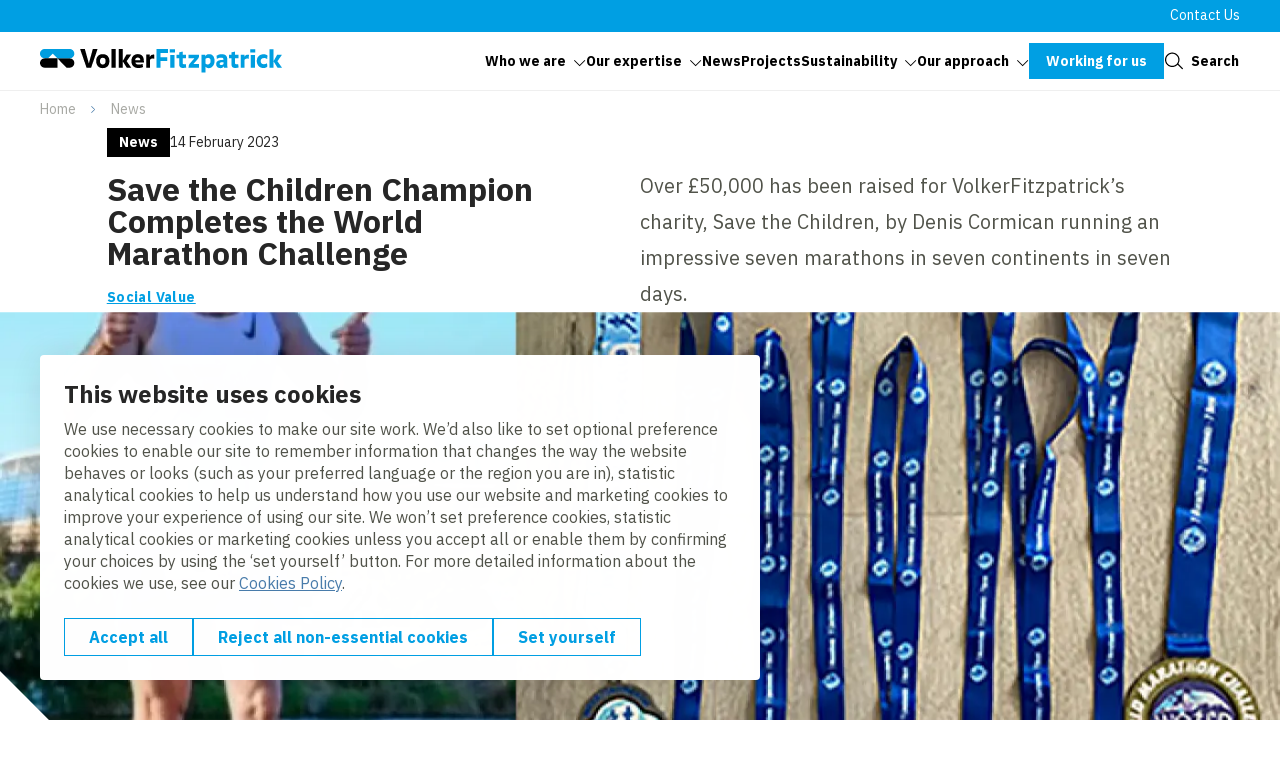

--- FILE ---
content_type: text/html; charset=UTF-8
request_url: https://www.volkerfitzpatrick.co.uk/en/news/save-children-champion-completes-world-marathon-challenge
body_size: 15186
content:
<!DOCTYPE html>
<html lang="en" dir="ltr" prefix="og: https://ogp.me/ns#">
<head>
	<title>Save the Children Champion Completes the World Marathon Challenge | VolkerFitzpatrick</title>
	<meta name="viewport" content="width=device-width, initial-scale=1.0, minimum-scale=1.0" />
	<meta http-equiv="x-ua-compatible" content="ie=edge">
  <meta name="viewport" content="viewport-fit=cover" />

  <meta charset="utf-8" />
<noscript><style>form.antibot * :not(.antibot-message) { display: none !important; }</style>
</noscript><link rel="canonical" href="https://www.volkerfitzpatrick.co.uk/en/news/save-children-champion-completes-world-marathon-challenge" />
<link rel="image_src" href="https://www.volkerfitzpatrick.co.uk/sites/vw_uk_fitzpatrick/files/styles/og_image/public/webcomposer/9183--WMC%20merged.jpg?h=4c1fc98e&amp;itok=yQcz1jEi" />
<meta property="og:title" content="Save the Children Champion Completes the World Marathon Challenge | VolkerFitzpatrick" />
<meta property="og:description" content="Over £50,000 has been raised for VolkerFitzpatrick’s charity, Save the Children, by Denis Cormican running an impressive seven marathons in seven continents in" />
<meta property="og:image" content="https://www.volkerfitzpatrick.co.uk/sites/vw_uk_fitzpatrick/files/styles/og_image/public/webcomposer/9183--WMC%20merged.jpg?h=4c1fc98e&amp;itok=yQcz1jEi" />
<meta name="twitter:card" content="summary_large_image" />
<meta name="twitter:description" content="Over £50,000 has been raised for VolkerFitzpatrick’s charity, Save the Children, by Denis Cormican running an impressive seven marathons in seven continents in" />
<meta name="twitter:title" content="Save the Children Champion Completes the World Marathon Challenge | VolkerFitzpatrick" />
<meta name="twitter:image" content="https://www.volkerfitzpatrick.co.uk/sites/vw_uk_fitzpatrick/files/styles/og_image/public/webcomposer/9183--WMC%20merged.jpg?h=4c1fc98e&amp;itok=yQcz1jEi" />
<script type="application/ld+json">{"@context":"https:\/\/schema.org","@type":"BreadcrumbList","itemListElement":[{"@type":"ListItem","name":"Home","position":1,"item":{"@type":"Thing","@id":"https:\/\/www.volkerfitzpatrick.co.uk\/en"}},{"@type":"ListItem","name":"News","position":2,"item":{"@type":"Thing","@id":"https:\/\/www.volkerfitzpatrick.co.uk\/en\/news"}}]}</script>
<meta name="Generator" content="Drupal 10 (https://www.drupal.org)" />
<meta name="MobileOptimized" content="width" />
<meta name="HandheldFriendly" content="true" />
<meta name="viewport" content="width=device-width, initial-scale=1.0" />
<script type="application/ld+json">{
    "@context": "https://schema.org",
    "@type": "BreadcrumbList",
    "itemListElement": [
        {
            "@type": "ListItem",
            "position": 1,
            "name": "Home",
            "item": "https://www.volkerfitzpatrick.co.uk/en"
        },
        {
            "@type": "ListItem",
            "position": 2,
            "name": "News",
            "item": "https://www.volkerfitzpatrick.co.uk/en/news"
        }
    ]
}</script>
<link rel="alternate" hreflang="en" href="https://www.volkerfitzpatrick.co.uk/en/news/save-children-champion-completes-world-marathon-challenge" />

	<link rel="stylesheet" media="all" href="/sites/vw_uk_fitzpatrick/files/css/css_abVDcjvWh_cIc4icc2rabPD406rPVfaxUGGlMcXCExI.css?delta=0&amp;language=en&amp;theme=volkerwessels&amp;include=eJxty0EOwjAMRNELRcmRqmnjpqGOHdkp0NtTCRAbNvOkLw1k1FlHwtu4qrWwMEzTte5nFM0UFjVK2Y4OjrjhGVausk-L6l7pQpxkpI9Tg6CQhQ5DMfTNv99fiYf0Y-bqG-Xgpw9qaYZTuCvvZA9yJ_Z_qWkGFzCTnS_7qktF" />
<link rel="stylesheet" media="all" href="/sites/vw_uk_fitzpatrick/files/css/css_W1luA1lvtsNyHOTqkKgyO2l8VrYEiNlNwKdo4kinFiQ.css?delta=1&amp;language=en&amp;theme=volkerwessels&amp;include=eJxty0EOwjAMRNELRcmRqmnjpqGOHdkp0NtTCRAbNvOkLw1k1FlHwtu4qrWwMEzTte5nFM0UFjVK2Y4OjrjhGVausk-L6l7pQpxkpI9Tg6CQhQ5DMfTNv99fiYf0Y-bqG-Xgpw9qaYZTuCvvZA9yJ_Z_qWkGFzCTnS_7qktF" />

	<script type="application/json" data-drupal-selector="drupal-settings-json">{"path":{"baseUrl":"\/","pathPrefix":"en\/","currentPath":"node\/246","currentPathIsAdmin":false,"isFront":false,"currentLanguage":"en"},"pluralDelimiter":"\u0003","suppressDeprecationErrors":true,"gtag":{"tagId":"","consentMode":true,"otherIds":[],"events":[],"additionalConfigInfo":[]},"ajaxPageState":{"libraries":"[base64]","theme":"volkerwessels","theme_token":null},"ajaxTrustedUrl":{"form_action_p_pvdeGsVG5zNF_XLGPTvYSKCf43t8qZYSwcfZl2uzM":true,"\/en\/news\/save-children-champion-completes-world-marathon-challenge?ajax_form=1":true},"gtm":{"tagId":null,"settings":{"data_layer":"dataLayer","include_classes":false,"allowlist_classes":"","blocklist_classes":"","include_environment":false,"environment_id":"","environment_token":""},"tagIds":["GTM-T58XJVK7"]},"clientside_validation_jquery":{"validate_all_ajax_forms":1,"force_validate_on_blur":false,"force_html5_validation":false,"messages":{"required":"This field is required.","remote":"Please fix this field.","email":"Please enter a valid email address.","url":"Please enter a valid URL.","date":"Please enter a valid date.","dateISO":"Please enter a valid date (ISO).","number":"Please enter a valid number.","digits":"Please enter only digits.","equalTo":"Please enter the same value again.","maxlength":"Please enter no more than {0} characters.","minlength":"Please enter at least {0} characters.","rangelength":"Please enter a value between {0} and {1} characters long.","range":"Please enter a value between {0} and {1}.","max":"Please enter a value less than or equal to {0}.","min":"Please enter a value greater than or equal to {0}.","step":"Please enter a multiple of {0}."}},"dataLayer":{"defaultLang":"en","languages":{"nl":{"id":"nl","name":"Nederlands","direction":"ltr","weight":-10},"en":{"id":"en","name":"English","direction":"ltr","weight":-9},"de":{"id":"de","name":"German","direction":"ltr","weight":-8},"fr":{"id":"fr","name":"French","direction":"ltr","weight":-7}}},"libraries":{"flink_client_statistics":{"flink_client_statistics.click_tracking":{"version":"2.2.1"}}},"antibot":{"forms":{"vw-news-alerts-form":{"id":"vw-news-alerts-form","key":"01pbc0kVCkIXL5z_-xKza_xyh6oaQgX-yVUsK_gKFuo"}}},"ajax":{"edit-submit--3":{"event":"click","callback":"::ajaxSubmit","url":"\/en\/news\/save-children-champion-completes-world-marathon-challenge?ajax_form=1","httpMethod":"POST","dialogType":"ajax","submit":{"_triggering_element_name":"op","_triggering_element_value":"Submit"}}},"flink_cookie_consent":{"origin_cookie_domain":".www.volkerfitzpatrick.co.uk","cookie_domain":".www.volkerfitzpatrick.co.uk","cookie_version":"20240408-1703-1305-5010-1718715926","cookie_expiration_time":100},"user":{"uid":0,"permissionsHash":"920c2a264c82f98007441a1456cf47b91e33b050a72946e6c16a8545998e2c51"}}</script>
<script src="/sites/vw_uk_fitzpatrick/files/js/js_-EaJETatxfO-2mlthSi1d3HuPrGBca1mDjUIJnhlyBI.js?scope=header&amp;delta=0&amp;language=en&amp;theme=volkerwessels&amp;include=[base64]"></script>
<script src="/modules/contrib/google_tag/js/gtag.js?t5v9u9"></script>
<script src="/modules/contrib/google_tag/js/gtm.js?t5v9u9"></script>
<script src="https://unpkg.com/split-type"></script>
<script src="//cdnjs.cloudflare.com/ajax/libs/gsap/3.12.5/gsap.min.js" integrity="sha512-7eHRwcbYkK4d9g/6tD/mhkf++eoTHwpNM9woBxtPUBWm67zeAfFC+HrdoE2GanKeocly/VxeLvIqwvCdk7qScg==" crossorigin="anonymous" referrerpolicy="no-referrer"></script>
<script src="//cdnjs.cloudflare.com/ajax/libs/gsap/3.12.5/ScrollTrigger.min.js" integrity="sha512-onMTRKJBKz8M1TnqqDuGBlowlH0ohFzMXYRNebz+yOcc5TQr/zAKsthzhuv0hiyUKEiQEQXEynnXCvNTOk50dg==" crossorigin="anonymous" referrerpolicy="no-referrer"></script>
<script src="/sites/vw_uk_fitzpatrick/files/js/js_0lebXw2dA-0mamxOu6p_FtiK-iOo6AJe1UtLCBG9jgE.js?scope=header&amp;delta=6&amp;language=en&amp;theme=volkerwessels&amp;include=[base64]"></script>


    
  <link rel="apple-touch-icon" sizes="180x180" href="https://www.volkerfitzpatrick.co.uk/sites/vw_uk_fitzpatrick/favicon/apple-touch-icon.png?v=20250120">
  <link rel="icon" type="image/png" sizes="32x32" href="https://www.volkerfitzpatrick.co.uk/sites/vw_uk_fitzpatrick/favicon/favicon-32x32.png?v=20250120">
  <link rel="icon" type="image/png" sizes="16x16" href="https://www.volkerfitzpatrick.co.uk/sites/vw_uk_fitzpatrick/favicon/favicon-16x16.png?v=20250120">
  <link rel="manifest" href="https://www.volkerfitzpatrick.co.uk/sites/vw_uk_fitzpatrick/favicon/site.webmanifest?v=20250120">
  <link rel="mask-icon" href="https://www.volkerfitzpatrick.co.uk/sites/vw_uk_fitzpatrick/favicon/safari-pinned-tab.svg" color="#497cab">
  <link rel="shortcut icon" href="https://www.volkerfitzpatrick.co.uk/sites/vw_uk_fitzpatrick/favicon/favicon.ico?v=20250120">
  <meta name="msapplication-TileColor" content="#ffffff">
  <meta name="msapplication-config" content="https://www.volkerfitzpatrick.co.uk/sites/vw_uk_fitzpatrick/favicon/browserconfig.xml">
  <meta name="theme-color" content="#ffffff">

  <link rel="preconnect" href="https://fonts.googleapis.com">
  <link rel="preconnect" href="https://fonts.gstatic.com" crossorigin>
  <link href="https://fonts.googleapis.com/css2?family=IBM+Plex+Sans:ital,wght@0,400;0,700;1,400;1,700&display=swap" rel="stylesheet">

</head>

<body data-theme="vwBlueLight" class="brandmark-vw-uk endorsement-logo-vw-uk path-node page-node-type-news-detail">
  <a class="skip-link" href="#main-content">Skip to main content</a>

  <noscript><iframe src="https://www.googletagmanager.com/ns.html?id=GTM-T58XJVK7"
                  height="0" width="0" style="display:none;visibility:hidden"></iframe></noscript>

    <div class="dialog-off-canvas-main-canvas" data-off-canvas-main-canvas>
    <header class="header" data-fcs-region="header">
  
  <div class="region region-secondarymenu" data-fcs-region="secondary_menu">
    <div class="layout__inner-wrap">

      <div class="header__inner">
        
    <div id="block-volkerwessels-secondary-en" class="block block-system block-system-menu-blocksecondary-en block-volkerwessels-secondary-en">
        
              <ul class="menu menu--secondary">
                    <li class="menu-item">
        <a href="/en/contact-us" data-drupal-link-system-path="node/24">Contact Us</a>
              </li>
        </ul>
  


  </div>

      </div>

    </div>
  </div>

  
  <div class="region region-header region-header-desktop">
    <div class="layout__inner-wrap">

      <div class="header__inner">

        <div id="block-volkerwessels-branding" class="block block-system block-system-branding-block">
  
    
        <a href="/en" rel="home" data-fcs-elm-type="logo">
      <img class="logo--default" src="/sites/vw_uk_fitzpatrick/logo/logo.svg?v=20250203" alt="Logo" aria-label="Go to homepage">
      <img class="logo--diap" src="/sites/vw_uk_fitzpatrick/logo/logo-white.svg?v=20250203" alt="Logo " aria-label="Go to homepage">
    </a>
  </div>

    <div id="block-volkerwessels-main-menu-en" class="block block-system block-system-menu-blockmain-en block-volkerwessels-main-menu-en">
        
  <ul data-region="header" data-fcs-region="menu__main-en" class="menu menu--main menu-level-0">
                          
        <li class="menu-item menu-item--expanded js-open-submenu">
                    
            <a href="/en/who-we-are" class="" target="_self">
              <span class="menu-item__text">Who we are</span>
              <span class="menu-item__icon">
                <svg class="icon icon--chevron">
                  <use href="/themes/custom/volkerwessels/templates/includes/icons.svg?cb-1766483258#icon-chevron"></use>
                </svg>
              </span>
            </a>

          


                                
    
      <div class="menu_link_content menu-link-contentmain-en view-mode-first-level menu-dropdown menu-dropdown-0 menu-type-first_level">
      <div class="menu-dropdown__inner grid">
        <div class="menu-dropdown__firstcol">
                      <h3 class="fs-ml">  Who we are
</h3>
          
                      <p>  Established over 100 years ago, VolkerFitzpatrick has grown to become one of the UK&#039;s leading engineering and construction companies, providing specialist skills to a range of market sectors including building, commercial, industrial,  rail, aviation and energy.
</p>
          
                      <a href="/en/who-we-are" class="menu-dropdown__mainbutton button button--as-link" target="_self">
                <span class="button__icon">
                  <svg class="icon">
                    <use href="/themes/custom/volkerwessels/templates/includes/icons.svg?cb-1766483258#icon-arrow"></use>
                  </svg>
                </span>
              <span class="button__text">Read more</span>
            </a>

          
                      <div class="menu-dropdown__image">
              <div>
                          <picture>
                  <source srcset="/sites/vw_uk_fitzpatrick/files/styles/submenu_image/public/2024-04/VF%20Brent%20Cross%20MWP%20240422%20-115_0.webp?h=2992ba0a&amp;itok=C_ykTKd3 1x, /sites/vw_uk_fitzpatrick/files/styles/submenu_image_2x/public/2024-04/VF%20Brent%20Cross%20MWP%20240422%20-115_0.webp?h=2992ba0a&amp;itok=xeyfb0eS 2x" type="image/webp" width="480" height="336"/>
              <source srcset="/sites/vw_uk_fitzpatrick/files/styles/submenu_image/public/2024-04/VF%20Brent%20Cross%20MWP%20240422%20-115_0.JPG?h=2992ba0a&amp;itok=C_ykTKd3 1x, /sites/vw_uk_fitzpatrick/files/styles/submenu_image_2x/public/2024-04/VF%20Brent%20Cross%20MWP%20240422%20-115_0.JPG?h=2992ba0a&amp;itok=xeyfb0eS 2x" type="image/jpeg" width="480" height="336"/>
                  <img loading="lazy" srcset="/sites/vw_uk_fitzpatrick/files/styles/submenu_image/public/2024-04/VF%20Brent%20Cross%20MWP%20240422%20-115_0.JPG?h=2992ba0a&amp;itok=C_ykTKd3 1x, /sites/vw_uk_fitzpatrick/files/styles/submenu_image_2x/public/2024-04/VF%20Brent%20Cross%20MWP%20240422%20-115_0.JPG?h=2992ba0a&amp;itok=xeyfb0eS 2x" width="480" height="336" src="/sites/vw_uk_fitzpatrick/files/styles/submenu_image/public/2024-04/VF%20Brent%20Cross%20MWP%20240422%20-115_0.JPG?h=2992ba0a&amp;itok=C_ykTKd3" alt="Man about us" />

  </picture>





              </div>

            </div>
          
        </div>
        <div class="menu-dropdown__secondcol">
                      <ul class="menu menu-level-1">
                
      <li class="menu-item">
        <h3>
          <a class="button button--as-link" href="/en/who-we-are/about-us" target="_self">
             <span class="button__icon">
              <svg class="icon">
                <use href="/themes/custom/volkerwessels/templates/includes/icons.svg?cb-1766483258#icon-arrow"></use>
              </svg>
            </span>
            <span class="button__text">
            About us
            </span>

          </a>
        </h3>


                                  

  



              </li>
                
      <li class="menu-item">
        <h3>
          <a class="button button--as-link" href="/en/who-we-are/our-core-values" target="_self">
             <span class="button__icon">
              <svg class="icon">
                <use href="/themes/custom/volkerwessels/templates/includes/icons.svg?cb-1766483258#icon-arrow"></use>
              </svg>
            </span>
            <span class="button__text">
            Values
            </span>

          </a>
        </h3>


                                  

  



              </li>
                
      <li class="menu-item">
        <h3>
          <a class="button button--as-link" href="/en/who-we-are/leadership-team" target="_self">
             <span class="button__icon">
              <svg class="icon">
                <use href="/themes/custom/volkerwessels/templates/includes/icons.svg?cb-1766483258#icon-arrow"></use>
              </svg>
            </span>
            <span class="button__text">
            Leadership team
            </span>

          </a>
        </h3>


                                  

  



              </li>
                
      <li class="menu-item">
        <h3>
          <a class="button button--as-link" href="/en/who-we-are/awards" target="_self">
             <span class="button__icon">
              <svg class="icon">
                <use href="/themes/custom/volkerwessels/templates/includes/icons.svg?cb-1766483258#icon-arrow"></use>
              </svg>
            </span>
            <span class="button__text">
            Awards
            </span>

          </a>
        </h3>


                                  

  



              </li>
                
      <li class="menu-item">
        <h3>
          <a class="button button--as-link" href="/en/who-we-are/office-location" target="_self">
             <span class="button__icon">
              <svg class="icon">
                <use href="/themes/custom/volkerwessels/templates/includes/icons.svg?cb-1766483258#icon-arrow"></use>
              </svg>
            </span>
            <span class="button__text">
            Office locations
            </span>

          </a>
        </h3>


                                  

  



              </li>
      </ul>



        </div>

      </div>

  </div>
  



                  </li>
                              
        <li class="menu-item menu-item--expanded js-open-submenu">
                    
            <a href="/en/our-expertise" class="" target="_self">
              <span class="menu-item__text">Our expertise</span>
              <span class="menu-item__icon">
                <svg class="icon icon--chevron">
                  <use href="/themes/custom/volkerwessels/templates/includes/icons.svg?cb-1766483258#icon-chevron"></use>
                </svg>
              </span>
            </a>

          


                                
    
      <div class="menu_link_content menu-link-contentmain-en view-mode-first-level menu-dropdown menu-dropdown-0 menu-type-first_level">
      <div class="menu-dropdown__inner grid">
        <div class="menu-dropdown__firstcol">
                      <h3 class="fs-ml">  Our expertise
</h3>
          
                      <p>  VolkerFitzpatrick is one of the leading engineering and construction companies in the UK. We provide specialist multi-disciplinary engineering solutions to a wide range of markets to deliver a truly integrated service for our clients.
</p>
          
                      <a href="/en/our-expertise" class="menu-dropdown__mainbutton button button--as-link" target="_self">
                <span class="button__icon">
                  <svg class="icon">
                    <use href="/themes/custom/volkerwessels/templates/includes/icons.svg?cb-1766483258#icon-arrow"></use>
                  </svg>
                </span>
              <span class="button__text">Read more</span>
            </a>

          
          
        </div>
        <div class="menu-dropdown__secondcol">
                      <ul class="menu menu-level-1">
                
      <li class="menu-item">
        <h3>
          <a class="button button--as-link" href="/en/our-expertise/aviation" target="_self">
             <span class="button__icon">
              <svg class="icon">
                <use href="/themes/custom/volkerwessels/templates/includes/icons.svg?cb-1766483258#icon-arrow"></use>
              </svg>
            </span>
            <span class="button__text">
            Aviation
            </span>

          </a>
        </h3>


                                  

  



              </li>
                
      <li class="menu-item">
        <h3>
          <a class="button button--as-link" href="/en/our-expertise/building" target="_self">
             <span class="button__icon">
              <svg class="icon">
                <use href="/themes/custom/volkerwessels/templates/includes/icons.svg?cb-1766483258#icon-arrow"></use>
              </svg>
            </span>
            <span class="button__text">
            Building
            </span>

          </a>
        </h3>


                                  

  



              </li>
                
      <li class="menu-item">
        <h3>
          <a class="button button--as-link" href="/en/our-expertise/defence" target="_self">
             <span class="button__icon">
              <svg class="icon">
                <use href="/themes/custom/volkerwessels/templates/includes/icons.svg?cb-1766483258#icon-arrow"></use>
              </svg>
            </span>
            <span class="button__text">
            Defence
            </span>

          </a>
        </h3>


                                  

  



              </li>
                
      <li class="menu-item">
        <h3>
          <a class="button button--as-link" href="/en/our-expertise/energy" target="_self">
             <span class="button__icon">
              <svg class="icon">
                <use href="/themes/custom/volkerwessels/templates/includes/icons.svg?cb-1766483258#icon-arrow"></use>
              </svg>
            </span>
            <span class="button__text">
            Energy
            </span>

          </a>
        </h3>


                                  

  



              </li>
                
      <li class="menu-item">
        <h3>
          <a class="button button--as-link" href="/en/our-expertise/highways" target="_self">
             <span class="button__icon">
              <svg class="icon">
                <use href="/themes/custom/volkerwessels/templates/includes/icons.svg?cb-1766483258#icon-arrow"></use>
              </svg>
            </span>
            <span class="button__text">
            Highways
            </span>

          </a>
        </h3>


                                  

  



              </li>
                
      <li class="menu-item">
        <h3>
          <a class="button button--as-link" href="/en/our-expertise/rail" target="_self">
             <span class="button__icon">
              <svg class="icon">
                <use href="/themes/custom/volkerwessels/templates/includes/icons.svg?cb-1766483258#icon-arrow"></use>
              </svg>
            </span>
            <span class="button__text">
            Rail 
            </span>

          </a>
        </h3>


                                  

  



              </li>
                
      <li class="menu-item">
        <h3>
          <a class="button button--as-link" href="/en/our-expertise/regeneration" target="_self">
             <span class="button__icon">
              <svg class="icon">
                <use href="/themes/custom/volkerwessels/templates/includes/icons.svg?cb-1766483258#icon-arrow"></use>
              </svg>
            </span>
            <span class="button__text">
            Regeneration
            </span>

          </a>
        </h3>


                                  

  



              </li>
                
      <li class="menu-item">
        <h3>
          <a class="button button--as-link" href="/en/our-expertise/frameworks" target="_self">
             <span class="button__icon">
              <svg class="icon">
                <use href="/themes/custom/volkerwessels/templates/includes/icons.svg?cb-1766483258#icon-arrow"></use>
              </svg>
            </span>
            <span class="button__text">
            Frameworks
            </span>

          </a>
        </h3>


                                  

  



              </li>
      </ul>



        </div>

      </div>

  </div>
  



                  </li>
                              
        <li class="menu-item menu-item--active-trail">
                    
            <a href="/en/news" class="" target="_self">
              <span class="menu-item__text">News</span>
              <span class="menu-item__icon">
                <svg class="icon icon--chevron">
                  <use href="/themes/custom/volkerwessels/templates/includes/icons.svg?cb-1766483258#icon-chevron"></use>
                </svg>
              </span>
            </a>

          


                                
    
    



                  </li>
                              
        <li class="menu-item">
                    
            <a href="/en/projects" class="" target="_self">
              <span class="menu-item__text">Projects</span>
              <span class="menu-item__icon">
                <svg class="icon icon--chevron">
                  <use href="/themes/custom/volkerwessels/templates/includes/icons.svg?cb-1766483258#icon-chevron"></use>
                </svg>
              </span>
            </a>

          


                                
    
    



                  </li>
                              
        <li class="menu-item menu-item--expanded js-open-submenu">
                    
            <a href="/en/sustainability/sustainability-volkerfitzpatrick" class="" target="_blank">
              <span class="menu-item__text">Sustainability</span>
              <span class="menu-item__icon">
                <svg class="icon icon--chevron">
                  <use href="/themes/custom/volkerwessels/templates/includes/icons.svg?cb-1766483258#icon-chevron"></use>
                </svg>
              </span>
            </a>

          


                                
    
      <div class="menu_link_content menu-link-contentmain-en view-mode-first-level menu-dropdown menu-dropdown-0 menu-type-first_level">
      <div class="menu-dropdown__inner grid">
        <div class="menu-dropdown__firstcol">
                      <h3 class="fs-ml">  Sustainability
</h3>
          
                      <p>  Our approach to sustainability is driven by the VolkerWessels UK People-Planet-Purpose Sustainability Framework 2020-2030: A decade of action.
</p>
          
                      <a href="/en/sustainability/sustainability-volkerfitzpatrick" class="menu-dropdown__mainbutton button button--as-link" target="_blank">
                <span class="button__icon">
                  <svg class="icon">
                    <use href="/themes/custom/volkerwessels/templates/includes/icons.svg?cb-1766483258#icon-arrow"></use>
                  </svg>
                </span>
              <span class="button__text">Read more about our approach</span>
            </a>

          
          
        </div>
        <div class="menu-dropdown__secondcol">
                      <ul class="menu menu-level-1">
                
      <li class="menu-item">
        <h3>
          <a class="button button--as-link" href="/en/sustainability/sustainability-volkerfitzpatrick" target="_self">
             <span class="button__icon">
              <svg class="icon">
                <use href="/themes/custom/volkerwessels/templates/includes/icons.svg?cb-1766483258#icon-arrow"></use>
              </svg>
            </span>
            <span class="button__text">
            Sustainability
            </span>

          </a>
        </h3>


                                  

    <p class="menu-dropdown__subpage-text">  Learn more about what we are doing to protect our environment
</p>
  



              </li>
                
      <li class="menu-item">
        <h3>
          <a class="button button--as-link" href="/en/sustainability/social-value-volkerfitzpatrick" target="_self">
             <span class="button__icon">
              <svg class="icon">
                <use href="/themes/custom/volkerwessels/templates/includes/icons.svg?cb-1766483258#icon-arrow"></use>
              </svg>
            </span>
            <span class="button__text">
            Social Value
            </span>

          </a>
        </h3>


                                  

    <p class="menu-dropdown__subpage-text">  Learn more about how we give back to local communities
</p>
  



              </li>
                
      <li class="menu-item">
        <h3>
          <a class="button button--as-link" href="/en/sustainability/carbon-reduction-volkerfitzpatrick" target="_self">
             <span class="button__icon">
              <svg class="icon">
                <use href="/themes/custom/volkerwessels/templates/includes/icons.svg?cb-1766483258#icon-arrow"></use>
              </svg>
            </span>
            <span class="button__text">
            Carbon Reduction
            </span>

          </a>
        </h3>


                                  

    <p class="menu-dropdown__subpage-text">  Learn about the different initiatives we have put in place to reduce our carbon footprint
</p>
  



              </li>
      </ul>



        </div>

      </div>

  </div>
  



                  </li>
                              
        <li class="menu-item menu-item--expanded js-open-submenu">
                    
            <a href="https://www.volkerwessels.co.uk/en/our-approach" class="" target="_blank">
              <span class="menu-item__text">Our approach</span>
              <span class="menu-item__icon">
                <svg class="icon icon--chevron">
                  <use href="/themes/custom/volkerwessels/templates/includes/icons.svg?cb-1766483258#icon-chevron"></use>
                </svg>
              </span>
            </a>

          


                                
    
      <div class="menu_link_content menu-link-contentmain-en view-mode-first-level menu-dropdown menu-dropdown-0 menu-type-first_level">
      <div class="menu-dropdown__inner grid">
        <div class="menu-dropdown__firstcol">
                      <h3 class="fs-ml">  Our approach
</h3>
          
                      <p>  We are committed to maintaining the highest standards of corporate responsibility in our approach to all our business activities.
</p>
          
                      <a href="https://www.volkerwessels.co.uk/en/our-approach" class="menu-dropdown__mainbutton button button--as-link" target="_blank">
                <span class="button__icon">
                  <svg class="icon">
                    <use href="/themes/custom/volkerwessels/templates/includes/icons.svg?cb-1766483258#icon-arrow"></use>
                  </svg>
                </span>
              <span class="button__text">Read more about VolkerWessels UK&#039;s approach</span>
            </a>

          
          
        </div>
        <div class="menu-dropdown__secondcol">
                      <ul class="menu menu-level-1">
                
      <li class="menu-item">
        <h3>
          <a class="button button--as-link" href="/en/our-approach/health-safety-and-wellbeing" target="_self">
             <span class="button__icon">
              <svg class="icon">
                <use href="/themes/custom/volkerwessels/templates/includes/icons.svg?cb-1766483258#icon-arrow"></use>
              </svg>
            </span>
            <span class="button__text">
            Health, safety and wellbeing
            </span>

          </a>
        </h3>


                                  

  



              </li>
                
      <li class="menu-item">
        <h3>
          <a class="button button--as-link" href="/en/our-approach/supply-chain" target="_self">
             <span class="button__icon">
              <svg class="icon">
                <use href="/themes/custom/volkerwessels/templates/includes/icons.svg?cb-1766483258#icon-arrow"></use>
              </svg>
            </span>
            <span class="button__text">
            Supply chain
            </span>

          </a>
        </h3>


                                  

  



              </li>
                
      <li class="menu-item">
        <h3>
          <a class="button button--as-link" href="/en/our-approach/digital-innovation" target="_self">
             <span class="button__icon">
              <svg class="icon">
                <use href="/themes/custom/volkerwessels/templates/includes/icons.svg?cb-1766483258#icon-arrow"></use>
              </svg>
            </span>
            <span class="button__text">
            Digital innovation
            </span>

          </a>
        </h3>


                                  

  



              </li>
                
      <li class="menu-item">
        <h3>
          <a class="button button--as-link" href="/en/sustainability/sustainability-volkerfitzpatrick" target="_self">
             <span class="button__icon">
              <svg class="icon">
                <use href="/themes/custom/volkerwessels/templates/includes/icons.svg?cb-1766483258#icon-arrow"></use>
              </svg>
            </span>
            <span class="button__text">
            Sustainability
            </span>

          </a>
        </h3>


                                  

  



              </li>
                
      <li class="menu-item">
        <h3>
          <a class="button button--as-link" href="/en/our-approach/fairness-inclusion-and-respect-fir" target="_self">
             <span class="button__icon">
              <svg class="icon">
                <use href="/themes/custom/volkerwessels/templates/includes/icons.svg?cb-1766483258#icon-arrow"></use>
              </svg>
            </span>
            <span class="button__text">
            Fairness, Inclusion and Respect
            </span>

          </a>
        </h3>


                                  

  



              </li>
      </ul>



        </div>

      </div>

  </div>
  



                  </li>
                              
        <li class="menu-item menu-item--expanded js-open-submenu">
                    
            <a href="https://www.volkerwessels.co.uk/en/workingforus" class="button button--menu" target="_blank">
              <span class="button__text">Working for us</span>
            </a>
          


                                
    
      <div class="menu_link_content menu-link-contentmain-en view-mode-first-level menu-dropdown menu-dropdown-0 menu-type-first_level">
      <div class="menu-dropdown__inner grid">
        <div class="menu-dropdown__firstcol">
                      <h3 class="fs-ml">  Current vacancies
</h3>
          
                      <p>  People are the heart of everything we do, and we are constantly looking for ways to invest in and develop our teams and their career paths. Find out more about our careers opportunities.
</p>
          
                      <a href="https://www.volkerwessels.co.uk/en/workingforus" class="menu-dropdown__mainbutton button button--as-link" target="_blank">
                <span class="button__icon">
                  <svg class="icon">
                    <use href="/themes/custom/volkerwessels/templates/includes/icons.svg?cb-1766483258#icon-arrow"></use>
                  </svg>
                </span>
              <span class="button__text">Click here to visit the VolkerWessels UK jobs portal</span>
            </a>

          
          
        </div>
        <div class="menu-dropdown__secondcol">
                      <ul class="menu menu-level-1">
                
      <li class="menu-item">
        <h3>
          <a class="button button--as-link" href="/en/working-for-us/working-for-volkerfitzpatrick" target="_self">
             <span class="button__icon">
              <svg class="icon">
                <use href="/themes/custom/volkerwessels/templates/includes/icons.svg?cb-1766483258#icon-arrow"></use>
              </svg>
            </span>
            <span class="button__text">
            Working for VolkerFitzpatrick
            </span>

          </a>
        </h3>


                                  

  



              </li>
                
      <li class="menu-item">
        <h3>
          <a class="button button--as-link" href="/en/working-for-us/learning-and-development" target="_self">
             <span class="button__icon">
              <svg class="icon">
                <use href="/themes/custom/volkerwessels/templates/includes/icons.svg?cb-1766483258#icon-arrow"></use>
              </svg>
            </span>
            <span class="button__text">
            Learning and development
            </span>

          </a>
        </h3>


                                  

  



              </li>
                
      <li class="menu-item">
        <h3>
          <a class="button button--as-link" href="/en/working-for-us/early-careers" target="_self">
             <span class="button__icon">
              <svg class="icon">
                <use href="/themes/custom/volkerwessels/templates/includes/icons.svg?cb-1766483258#icon-arrow"></use>
              </svg>
            </span>
            <span class="button__text">
            Early careers
            </span>

          </a>
        </h3>


                                  

  



              </li>
                
      <li class="menu-item">
        <h3>
          <a class="button button--as-link" href="/en/working-for-us/experienced-applicants" target="_self">
             <span class="button__icon">
              <svg class="icon">
                <use href="/themes/custom/volkerwessels/templates/includes/icons.svg?cb-1766483258#icon-arrow"></use>
              </svg>
            </span>
            <span class="button__text">
            Experienced applicants
            </span>

          </a>
        </h3>


                                  

  



              </li>
      </ul>



        </div>

      </div>

  </div>
  



                  </li>
          </ul>



  </div>


        <a href="#" class="button button--as-link search-toggle js-search-toggle" data-fcs-elm-type="search_button">
          <span class="button__icon">
            <svg class="icon" aria-hidden="true">
              <use href="/themes/custom/volkerwessels/templates/includes/icons.svg?cb-1766483258#icon-search--black"></use>
            </svg>
          </span>
          <span class="button__text">Search</span>
        </a>

        <button class="header__menu-toggle button--plain nav-toggle js-nav-toggle" id="mobile-menu-button" data-fcs-elm-type="mobilemenu_button">
          <span class="nav-toggle__icon">
              <span class="nav-toggle__icon__bar"></span>
              <span class="nav-toggle__icon__bar"></span>
              <span class="nav-toggle__icon__bar"></span>
          </span>
          <span class="nav-toggle__text">Menu</span>
        </button>

      </div>

    </div>
  </div>

      <div class="region region-mobilemenu">
  
    <div id="block-volkerwessels-main-menu-mobile-en" class="block block-system block-system-menu-blockmain-en block-volkerwessels-main-menu-mobile-en">
        
  <ul data-region="mobilemenu" data-fcs-region="menu__main-en" class="menu menu--main menu-level-0">
                          
        <li class="menu-item menu-item--expanded js-open-submenu">
                    
            <a href="/en/who-we-are" class="" target="_self">
              <span class="menu-item__text">Who we are</span>
              <span class="menu-item__icon">
                <svg class="icon icon--chevron">
                  <use href="/themes/custom/volkerwessels/templates/includes/icons.svg?cb-1766483258#icon-chevron"></use>
                </svg>
              </span>
            </a>

          


                                
    
      <div class="menu_link_content menu-link-contentmain-en view-mode-first-level menu-dropdown menu-dropdown-0 menu-type-first_level">
      <div class="menu-dropdown__inner grid">
        <div class="menu-dropdown__firstcol">
                      <h3 class="fs-ml">  Who we are
</h3>
          
                      <p>  Established over 100 years ago, VolkerFitzpatrick has grown to become one of the UK&#039;s leading engineering and construction companies, providing specialist skills to a range of market sectors including building, commercial, industrial,  rail, aviation and energy.
</p>
          
                      <a href="/en/who-we-are" class="menu-dropdown__mainbutton button button--as-link" target="_self">
                <span class="button__icon">
                  <svg class="icon">
                    <use href="/themes/custom/volkerwessels/templates/includes/icons.svg?cb-1766483258#icon-arrow"></use>
                  </svg>
                </span>
              <span class="button__text">Read more</span>
            </a>

          
                      <div class="menu-dropdown__image">
              <div>
                          <picture>
                  <source srcset="/sites/vw_uk_fitzpatrick/files/styles/submenu_image/public/2024-04/VF%20Brent%20Cross%20MWP%20240422%20-115_0.webp?h=2992ba0a&amp;itok=C_ykTKd3 1x, /sites/vw_uk_fitzpatrick/files/styles/submenu_image_2x/public/2024-04/VF%20Brent%20Cross%20MWP%20240422%20-115_0.webp?h=2992ba0a&amp;itok=xeyfb0eS 2x" type="image/webp" width="480" height="336"/>
              <source srcset="/sites/vw_uk_fitzpatrick/files/styles/submenu_image/public/2024-04/VF%20Brent%20Cross%20MWP%20240422%20-115_0.JPG?h=2992ba0a&amp;itok=C_ykTKd3 1x, /sites/vw_uk_fitzpatrick/files/styles/submenu_image_2x/public/2024-04/VF%20Brent%20Cross%20MWP%20240422%20-115_0.JPG?h=2992ba0a&amp;itok=xeyfb0eS 2x" type="image/jpeg" width="480" height="336"/>
                  <img loading="lazy" srcset="/sites/vw_uk_fitzpatrick/files/styles/submenu_image/public/2024-04/VF%20Brent%20Cross%20MWP%20240422%20-115_0.JPG?h=2992ba0a&amp;itok=C_ykTKd3 1x, /sites/vw_uk_fitzpatrick/files/styles/submenu_image_2x/public/2024-04/VF%20Brent%20Cross%20MWP%20240422%20-115_0.JPG?h=2992ba0a&amp;itok=xeyfb0eS 2x" width="480" height="336" src="/sites/vw_uk_fitzpatrick/files/styles/submenu_image/public/2024-04/VF%20Brent%20Cross%20MWP%20240422%20-115_0.JPG?h=2992ba0a&amp;itok=C_ykTKd3" alt="Man about us" />

  </picture>





              </div>

            </div>
          
        </div>
        <div class="menu-dropdown__secondcol">
                      <ul class="menu menu-level-1">
                
      <li class="menu-item">
        <h3>
          <a class="button button--as-link" href="/en/who-we-are/about-us" target="_self">
             <span class="button__icon">
              <svg class="icon">
                <use href="/themes/custom/volkerwessels/templates/includes/icons.svg?cb-1766483258#icon-arrow"></use>
              </svg>
            </span>
            <span class="button__text">
            About us
            </span>

          </a>
        </h3>


                                  

  



              </li>
                
      <li class="menu-item">
        <h3>
          <a class="button button--as-link" href="/en/who-we-are/our-core-values" target="_self">
             <span class="button__icon">
              <svg class="icon">
                <use href="/themes/custom/volkerwessels/templates/includes/icons.svg?cb-1766483258#icon-arrow"></use>
              </svg>
            </span>
            <span class="button__text">
            Values
            </span>

          </a>
        </h3>


                                  

  



              </li>
                
      <li class="menu-item">
        <h3>
          <a class="button button--as-link" href="/en/who-we-are/leadership-team" target="_self">
             <span class="button__icon">
              <svg class="icon">
                <use href="/themes/custom/volkerwessels/templates/includes/icons.svg?cb-1766483258#icon-arrow"></use>
              </svg>
            </span>
            <span class="button__text">
            Leadership team
            </span>

          </a>
        </h3>


                                  

  



              </li>
                
      <li class="menu-item">
        <h3>
          <a class="button button--as-link" href="/en/who-we-are/awards" target="_self">
             <span class="button__icon">
              <svg class="icon">
                <use href="/themes/custom/volkerwessels/templates/includes/icons.svg?cb-1766483258#icon-arrow"></use>
              </svg>
            </span>
            <span class="button__text">
            Awards
            </span>

          </a>
        </h3>


                                  

  



              </li>
                
      <li class="menu-item">
        <h3>
          <a class="button button--as-link" href="/en/who-we-are/office-location" target="_self">
             <span class="button__icon">
              <svg class="icon">
                <use href="/themes/custom/volkerwessels/templates/includes/icons.svg?cb-1766483258#icon-arrow"></use>
              </svg>
            </span>
            <span class="button__text">
            Office locations
            </span>

          </a>
        </h3>


                                  

  



              </li>
      </ul>



        </div>

      </div>

  </div>
  



                  </li>
                              
        <li class="menu-item menu-item--expanded js-open-submenu">
                    
            <a href="/en/our-expertise" class="" target="_self">
              <span class="menu-item__text">Our expertise</span>
              <span class="menu-item__icon">
                <svg class="icon icon--chevron">
                  <use href="/themes/custom/volkerwessels/templates/includes/icons.svg?cb-1766483258#icon-chevron"></use>
                </svg>
              </span>
            </a>

          


                                
    
      <div class="menu_link_content menu-link-contentmain-en view-mode-first-level menu-dropdown menu-dropdown-0 menu-type-first_level">
      <div class="menu-dropdown__inner grid">
        <div class="menu-dropdown__firstcol">
                      <h3 class="fs-ml">  Our expertise
</h3>
          
                      <p>  VolkerFitzpatrick is one of the leading engineering and construction companies in the UK. We provide specialist multi-disciplinary engineering solutions to a wide range of markets to deliver a truly integrated service for our clients.
</p>
          
                      <a href="/en/our-expertise" class="menu-dropdown__mainbutton button button--as-link" target="_self">
                <span class="button__icon">
                  <svg class="icon">
                    <use href="/themes/custom/volkerwessels/templates/includes/icons.svg?cb-1766483258#icon-arrow"></use>
                  </svg>
                </span>
              <span class="button__text">Read more</span>
            </a>

          
          
        </div>
        <div class="menu-dropdown__secondcol">
                      <ul class="menu menu-level-1">
                
      <li class="menu-item">
        <h3>
          <a class="button button--as-link" href="/en/our-expertise/aviation" target="_self">
             <span class="button__icon">
              <svg class="icon">
                <use href="/themes/custom/volkerwessels/templates/includes/icons.svg?cb-1766483258#icon-arrow"></use>
              </svg>
            </span>
            <span class="button__text">
            Aviation
            </span>

          </a>
        </h3>


                                  

  



              </li>
                
      <li class="menu-item">
        <h3>
          <a class="button button--as-link" href="/en/our-expertise/building" target="_self">
             <span class="button__icon">
              <svg class="icon">
                <use href="/themes/custom/volkerwessels/templates/includes/icons.svg?cb-1766483258#icon-arrow"></use>
              </svg>
            </span>
            <span class="button__text">
            Building
            </span>

          </a>
        </h3>


                                  

  



              </li>
                
      <li class="menu-item">
        <h3>
          <a class="button button--as-link" href="/en/our-expertise/defence" target="_self">
             <span class="button__icon">
              <svg class="icon">
                <use href="/themes/custom/volkerwessels/templates/includes/icons.svg?cb-1766483258#icon-arrow"></use>
              </svg>
            </span>
            <span class="button__text">
            Defence
            </span>

          </a>
        </h3>


                                  

  



              </li>
                
      <li class="menu-item">
        <h3>
          <a class="button button--as-link" href="/en/our-expertise/energy" target="_self">
             <span class="button__icon">
              <svg class="icon">
                <use href="/themes/custom/volkerwessels/templates/includes/icons.svg?cb-1766483258#icon-arrow"></use>
              </svg>
            </span>
            <span class="button__text">
            Energy
            </span>

          </a>
        </h3>


                                  

  



              </li>
                
      <li class="menu-item">
        <h3>
          <a class="button button--as-link" href="/en/our-expertise/highways" target="_self">
             <span class="button__icon">
              <svg class="icon">
                <use href="/themes/custom/volkerwessels/templates/includes/icons.svg?cb-1766483258#icon-arrow"></use>
              </svg>
            </span>
            <span class="button__text">
            Highways
            </span>

          </a>
        </h3>


                                  

  



              </li>
                
      <li class="menu-item">
        <h3>
          <a class="button button--as-link" href="/en/our-expertise/rail" target="_self">
             <span class="button__icon">
              <svg class="icon">
                <use href="/themes/custom/volkerwessels/templates/includes/icons.svg?cb-1766483258#icon-arrow"></use>
              </svg>
            </span>
            <span class="button__text">
            Rail 
            </span>

          </a>
        </h3>


                                  

  



              </li>
                
      <li class="menu-item">
        <h3>
          <a class="button button--as-link" href="/en/our-expertise/regeneration" target="_self">
             <span class="button__icon">
              <svg class="icon">
                <use href="/themes/custom/volkerwessels/templates/includes/icons.svg?cb-1766483258#icon-arrow"></use>
              </svg>
            </span>
            <span class="button__text">
            Regeneration
            </span>

          </a>
        </h3>


                                  

  



              </li>
                
      <li class="menu-item">
        <h3>
          <a class="button button--as-link" href="/en/our-expertise/frameworks" target="_self">
             <span class="button__icon">
              <svg class="icon">
                <use href="/themes/custom/volkerwessels/templates/includes/icons.svg?cb-1766483258#icon-arrow"></use>
              </svg>
            </span>
            <span class="button__text">
            Frameworks
            </span>

          </a>
        </h3>


                                  

  



              </li>
      </ul>



        </div>

      </div>

  </div>
  



                  </li>
                              
        <li class="menu-item menu-item--active-trail">
                    
            <a href="/en/news" class="" target="_self">
              <span class="menu-item__text">News</span>
              <span class="menu-item__icon">
                <svg class="icon icon--chevron">
                  <use href="/themes/custom/volkerwessels/templates/includes/icons.svg?cb-1766483258#icon-chevron"></use>
                </svg>
              </span>
            </a>

          


                                
    
    



                  </li>
                              
        <li class="menu-item">
                    
            <a href="/en/projects" class="" target="_self">
              <span class="menu-item__text">Projects</span>
              <span class="menu-item__icon">
                <svg class="icon icon--chevron">
                  <use href="/themes/custom/volkerwessels/templates/includes/icons.svg?cb-1766483258#icon-chevron"></use>
                </svg>
              </span>
            </a>

          


                                
    
    



                  </li>
                              
        <li class="menu-item menu-item--expanded js-open-submenu">
                    
            <a href="/en/sustainability/sustainability-volkerfitzpatrick" class="" target="_blank">
              <span class="menu-item__text">Sustainability</span>
              <span class="menu-item__icon">
                <svg class="icon icon--chevron">
                  <use href="/themes/custom/volkerwessels/templates/includes/icons.svg?cb-1766483258#icon-chevron"></use>
                </svg>
              </span>
            </a>

          


                                
    
      <div class="menu_link_content menu-link-contentmain-en view-mode-first-level menu-dropdown menu-dropdown-0 menu-type-first_level">
      <div class="menu-dropdown__inner grid">
        <div class="menu-dropdown__firstcol">
                      <h3 class="fs-ml">  Sustainability
</h3>
          
                      <p>  Our approach to sustainability is driven by the VolkerWessels UK People-Planet-Purpose Sustainability Framework 2020-2030: A decade of action.
</p>
          
                      <a href="/en/sustainability/sustainability-volkerfitzpatrick" class="menu-dropdown__mainbutton button button--as-link" target="_blank">
                <span class="button__icon">
                  <svg class="icon">
                    <use href="/themes/custom/volkerwessels/templates/includes/icons.svg?cb-1766483258#icon-arrow"></use>
                  </svg>
                </span>
              <span class="button__text">Read more about our approach</span>
            </a>

          
          
        </div>
        <div class="menu-dropdown__secondcol">
                      <ul class="menu menu-level-1">
                
      <li class="menu-item">
        <h3>
          <a class="button button--as-link" href="/en/sustainability/sustainability-volkerfitzpatrick" target="_self">
             <span class="button__icon">
              <svg class="icon">
                <use href="/themes/custom/volkerwessels/templates/includes/icons.svg?cb-1766483258#icon-arrow"></use>
              </svg>
            </span>
            <span class="button__text">
            Sustainability
            </span>

          </a>
        </h3>


                                  

    <p class="menu-dropdown__subpage-text">  Learn more about what we are doing to protect our environment
</p>
  



              </li>
                
      <li class="menu-item">
        <h3>
          <a class="button button--as-link" href="/en/sustainability/social-value-volkerfitzpatrick" target="_self">
             <span class="button__icon">
              <svg class="icon">
                <use href="/themes/custom/volkerwessels/templates/includes/icons.svg?cb-1766483258#icon-arrow"></use>
              </svg>
            </span>
            <span class="button__text">
            Social Value
            </span>

          </a>
        </h3>


                                  

    <p class="menu-dropdown__subpage-text">  Learn more about how we give back to local communities
</p>
  



              </li>
                
      <li class="menu-item">
        <h3>
          <a class="button button--as-link" href="/en/sustainability/carbon-reduction-volkerfitzpatrick" target="_self">
             <span class="button__icon">
              <svg class="icon">
                <use href="/themes/custom/volkerwessels/templates/includes/icons.svg?cb-1766483258#icon-arrow"></use>
              </svg>
            </span>
            <span class="button__text">
            Carbon Reduction
            </span>

          </a>
        </h3>


                                  

    <p class="menu-dropdown__subpage-text">  Learn about the different initiatives we have put in place to reduce our carbon footprint
</p>
  



              </li>
      </ul>



        </div>

      </div>

  </div>
  



                  </li>
                              
        <li class="menu-item menu-item--expanded js-open-submenu">
                    
            <a href="https://www.volkerwessels.co.uk/en/our-approach" class="" target="_blank">
              <span class="menu-item__text">Our approach</span>
              <span class="menu-item__icon">
                <svg class="icon icon--chevron">
                  <use href="/themes/custom/volkerwessels/templates/includes/icons.svg?cb-1766483258#icon-chevron"></use>
                </svg>
              </span>
            </a>

          


                                
    
      <div class="menu_link_content menu-link-contentmain-en view-mode-first-level menu-dropdown menu-dropdown-0 menu-type-first_level">
      <div class="menu-dropdown__inner grid">
        <div class="menu-dropdown__firstcol">
                      <h3 class="fs-ml">  Our approach
</h3>
          
                      <p>  We are committed to maintaining the highest standards of corporate responsibility in our approach to all our business activities.
</p>
          
                      <a href="https://www.volkerwessels.co.uk/en/our-approach" class="menu-dropdown__mainbutton button button--as-link" target="_blank">
                <span class="button__icon">
                  <svg class="icon">
                    <use href="/themes/custom/volkerwessels/templates/includes/icons.svg?cb-1766483258#icon-arrow"></use>
                  </svg>
                </span>
              <span class="button__text">Read more about VolkerWessels UK&#039;s approach</span>
            </a>

          
          
        </div>
        <div class="menu-dropdown__secondcol">
                      <ul class="menu menu-level-1">
                
      <li class="menu-item">
        <h3>
          <a class="button button--as-link" href="/en/our-approach/health-safety-and-wellbeing" target="_self">
             <span class="button__icon">
              <svg class="icon">
                <use href="/themes/custom/volkerwessels/templates/includes/icons.svg?cb-1766483258#icon-arrow"></use>
              </svg>
            </span>
            <span class="button__text">
            Health, safety and wellbeing
            </span>

          </a>
        </h3>


                                  

  



              </li>
                
      <li class="menu-item">
        <h3>
          <a class="button button--as-link" href="/en/our-approach/supply-chain" target="_self">
             <span class="button__icon">
              <svg class="icon">
                <use href="/themes/custom/volkerwessels/templates/includes/icons.svg?cb-1766483258#icon-arrow"></use>
              </svg>
            </span>
            <span class="button__text">
            Supply chain
            </span>

          </a>
        </h3>


                                  

  



              </li>
                
      <li class="menu-item">
        <h3>
          <a class="button button--as-link" href="/en/our-approach/digital-innovation" target="_self">
             <span class="button__icon">
              <svg class="icon">
                <use href="/themes/custom/volkerwessels/templates/includes/icons.svg?cb-1766483258#icon-arrow"></use>
              </svg>
            </span>
            <span class="button__text">
            Digital innovation
            </span>

          </a>
        </h3>


                                  

  



              </li>
                
      <li class="menu-item">
        <h3>
          <a class="button button--as-link" href="/en/sustainability/sustainability-volkerfitzpatrick" target="_self">
             <span class="button__icon">
              <svg class="icon">
                <use href="/themes/custom/volkerwessels/templates/includes/icons.svg?cb-1766483258#icon-arrow"></use>
              </svg>
            </span>
            <span class="button__text">
            Sustainability
            </span>

          </a>
        </h3>


                                  

  



              </li>
                
      <li class="menu-item">
        <h3>
          <a class="button button--as-link" href="/en/our-approach/fairness-inclusion-and-respect-fir" target="_self">
             <span class="button__icon">
              <svg class="icon">
                <use href="/themes/custom/volkerwessels/templates/includes/icons.svg?cb-1766483258#icon-arrow"></use>
              </svg>
            </span>
            <span class="button__text">
            Fairness, Inclusion and Respect
            </span>

          </a>
        </h3>


                                  

  



              </li>
      </ul>



        </div>

      </div>

  </div>
  



                  </li>
                              
        <li class="menu-item menu-item--expanded js-open-submenu">
                    
            <a href="https://www.volkerwessels.co.uk/en/workingforus" class="button button--menu" target="_blank">
              <span class="button__text">Working for us</span>
            </a>
          


                                
    
      <div class="menu_link_content menu-link-contentmain-en view-mode-first-level menu-dropdown menu-dropdown-0 menu-type-first_level">
      <div class="menu-dropdown__inner grid">
        <div class="menu-dropdown__firstcol">
                      <h3 class="fs-ml">  Current vacancies
</h3>
          
                      <p>  People are the heart of everything we do, and we are constantly looking for ways to invest in and develop our teams and their career paths. Find out more about our careers opportunities.
</p>
          
                      <a href="https://www.volkerwessels.co.uk/en/workingforus" class="menu-dropdown__mainbutton button button--as-link" target="_blank">
                <span class="button__icon">
                  <svg class="icon">
                    <use href="/themes/custom/volkerwessels/templates/includes/icons.svg?cb-1766483258#icon-arrow"></use>
                  </svg>
                </span>
              <span class="button__text">Click here to visit the VolkerWessels UK jobs portal</span>
            </a>

          
          
        </div>
        <div class="menu-dropdown__secondcol">
                      <ul class="menu menu-level-1">
                
      <li class="menu-item">
        <h3>
          <a class="button button--as-link" href="/en/working-for-us/working-for-volkerfitzpatrick" target="_self">
             <span class="button__icon">
              <svg class="icon">
                <use href="/themes/custom/volkerwessels/templates/includes/icons.svg?cb-1766483258#icon-arrow"></use>
              </svg>
            </span>
            <span class="button__text">
            Working for VolkerFitzpatrick
            </span>

          </a>
        </h3>


                                  

  



              </li>
                
      <li class="menu-item">
        <h3>
          <a class="button button--as-link" href="/en/working-for-us/learning-and-development" target="_self">
             <span class="button__icon">
              <svg class="icon">
                <use href="/themes/custom/volkerwessels/templates/includes/icons.svg?cb-1766483258#icon-arrow"></use>
              </svg>
            </span>
            <span class="button__text">
            Learning and development
            </span>

          </a>
        </h3>


                                  

  



              </li>
                
      <li class="menu-item">
        <h3>
          <a class="button button--as-link" href="/en/working-for-us/early-careers" target="_self">
             <span class="button__icon">
              <svg class="icon">
                <use href="/themes/custom/volkerwessels/templates/includes/icons.svg?cb-1766483258#icon-arrow"></use>
              </svg>
            </span>
            <span class="button__text">
            Early careers
            </span>

          </a>
        </h3>


                                  

  



              </li>
                
      <li class="menu-item">
        <h3>
          <a class="button button--as-link" href="/en/working-for-us/experienced-applicants" target="_self">
             <span class="button__icon">
              <svg class="icon">
                <use href="/themes/custom/volkerwessels/templates/includes/icons.svg?cb-1766483258#icon-arrow"></use>
              </svg>
            </span>
            <span class="button__text">
            Experienced applicants
            </span>

          </a>
        </h3>


                                  

  



              </li>
      </ul>



        </div>

      </div>

  </div>
  



                  </li>
          </ul>



  </div>

    <div id="block-volkerwessels-secondary-mobile-en" class="block block-system block-system-menu-blocksecondary-en block-volkerwessels-secondary-mobile-en">
        
              <ul class="menu menu--secondary">
                    <li class="menu-item">
        <a href="/en/contact-us" data-drupal-link-system-path="node/24">Contact Us</a>
              </li>
        </ul>
  


  </div>
<div class="search-api-page-block-form-search search-api-page-block-form search-form search-block-form container-inline block block-search-api-page block-search-api-page-form-block" data-drupal-selector="search-api-page-block-form-search" id="block-searchblockformmobile">
  
    
      <form action="/en/news/save-children-champion-completes-world-marathon-challenge" method="post" id="search-api-page-block-form-search" accept-charset="UTF-8" class="search__searchapi-form-block searchapi-form-block">
  <div class="js-form-item form-item js-form-type-search form-item-keys js-form-item-keys form-no-label">
      <label for="edit-keys" class="visually-hidden">Search</label>
        <input title="Enter the terms you wish to search for." placeholder="What are you looking for?" data-drupal-selector="edit-keys" data-msg-maxlength="Search field has a maximum length of 128." type="search" id="edit-keys" name="keys" value="" size="15" maxlength="128" class="form-search" />

        </div>
<input autocomplete="off" data-drupal-selector="form-wx2t2ovuqwlqzyi5rg-cp4pslpxyuefmefwmitf2ba0" type="hidden" name="form_build_id" value="form-WX2T2ovuqwlQZYI5rG-CP4pSlpXYuefMEFWMitf2BA0" />
<input data-drupal-selector="edit-search-api-page-block-form-search" type="hidden" name="form_id" value="search_api_page_block_form_search" />
<div data-drupal-selector="edit-actions" class="form-actions js-form-wrapper form-wrapper" id="edit-actions"><input class="search-form__submit button js-form-submit form-submit" data-drupal-selector="edit-submit" type="submit" id="edit-submit" name="op" value="Search" />
</div>

</form>

  </div>

    </div>

      <div class="region region-search">
      <div class="layout__inner-wrap">
        <div class="grid">
          <div class="grid__column grid__column--single-centered-xxwide">
            <div class="search-api-page-block-form-search search-api-page-block-form search-form search-block-form container-inline block block-search-api-page block-search-api-page-form-block" data-drupal-selector="search-api-page-block-form-search-2" id="block-searchblockform">
  
    
      <form action="/en/news/save-children-champion-completes-world-marathon-challenge" method="post" id="search-api-page-block-form-search--2" accept-charset="UTF-8" class="search__searchapi-form-block searchapi-form-block">
  <div class="js-form-item form-item js-form-type-search form-item-keys js-form-item-keys form-no-label">
      <label for="edit-keys--2" class="visually-hidden">Search</label>
        <input title="Enter the terms you wish to search for." placeholder="What are you looking for?" data-drupal-selector="edit-keys" data-msg-maxlength="Search field has a maximum length of 128." type="search" id="edit-keys--2" name="keys" value="" size="15" maxlength="128" class="form-search" />

        </div>
<input autocomplete="off" data-drupal-selector="form-y-fax4exhlrnwuqzldzyjd-hxtdjbvltvxwuazvqc1k" type="hidden" name="form_build_id" value="form-Y_Fax4eXhLrnwUqzLdZYJD-hXTdJbvLtvXwUazvQc1k" />
<input data-drupal-selector="edit-search-api-page-block-form-search-2" type="hidden" name="form_id" value="search_api_page_block_form_search" />
<div data-drupal-selector="edit-actions" class="form-actions js-form-wrapper form-wrapper" id="edit-actions--2"><input class="search-form__submit button js-form-submit form-submit" data-drupal-selector="edit-submit" type="submit" id="edit-submit--2" name="op" value="Search" />
</div>

</form>

  </div>

          </div>
        </div>
      </div>
    </div>

</header>

<main data-fcs-region="body">
  <a id="main-content" tabindex="-1"></a>        <div class="region region-content">
  <div id="block-volkerwessels-breadcrumbs" class="block block-system block-system-breadcrumb-block">
  
    
      <div class="layout__inner-wrap" data-fcs-region="breadcrumbs">
  <ol class="breadcrumbs">
      <li class="breadcrumbs__item">
              <a href="/en">Home</a>
          </li>
      <li class="breadcrumbs__item">
              <a href="/en/news">News</a>
          </li>
    </ol>
</div>

  </div>
<div data-drupal-messages-fallback class="hidden"></div>
<div id="block-volkerwessels-content" class="block block-system block-system-main-block">
  
    
      
<article class="node node--news-detail node--view-mode-full">

  <header>
    
      <div class="keyvisual-content align-to-h1" data-fcs-region="keyvisual">

  <div class="keyvisual-content__text ">
    <div class="layout__inner-wrap">
      <div class="grid">

        <div class="grid__column grid__column--text-half keyvisual-content__titlecol">
                    <div class="labels keyvisual-content__labels keyvisual-content__labels--top">
                          <span class="label label--background">  News
</span>
                        <span class="label">14 February 2023</span>
          </div>
                  <h1 class="keyvisual__title">
            
<span>Save the Children Champion Completes the World Marathon Challenge</span>

          </h1>
                              
          <div class="labels keyvisual-content__labels">
  <a class="label" href="/en/themes-0/social-value" data-fcs-elm-type="link_theme">Social Value</a></div>

                </div>
        <div class="grid__column grid__column--text-half keyvisual-content__introcol" data-fcs-region="intro">
                      <p class="intro indent-on-mobile">
                Over £50,000 has been raised for VolkerFitzpatrick’s charity, Save the Children, by Denis Cormican running an impressive seven marathons in seven continents in seven days.

            </p>
                  </div>

      </div>
    </div>
  </div>

    <div class="keyvisual-content__visual">
    <div class="keyvisual-content__image keyvisual-parallax corner-bottom-left">
                  <picture>
                  <source srcset="/sites/vw_uk_fitzpatrick/files/styles/content_keyvisual_parallax_xlarge/public/webcomposer/9183--WMC%20merged.webp?h=4c1fc98e&amp;itok=XqlYm03F 1x" media="all and (min-width: 1920px)" type="image/webp" width="2560" height="900"/>
              <source srcset="/sites/vw_uk_fitzpatrick/files/styles/content_keyvisual_large/public/webcomposer/9183--WMC%20merged.webp?h=4c1fc98e&amp;itok=hKI6RtsK 1x" media="all and (min-width: 1400px)" type="image/webp" width="1920" height="780"/>
              <source srcset="/sites/vw_uk_fitzpatrick/files/styles/content_keyvisual_parallax_medium/public/webcomposer/9183--WMC%20merged.webp?h=4c1fc98e&amp;itok=JSivSHbH 1x" media="all and (min-width: 1200px)" type="image/webp" width="1400" height="624"/>
              <source srcset="/sites/vw_uk_fitzpatrick/files/styles/content_keyvisual_parallax_small_medium/public/webcomposer/9183--WMC%20merged.webp?h=4c1fc98e&amp;itok=Y96MEjQW 1x" media="all and (min-width: 750px)" type="image/webp" width="1200" height="740"/>
              <source srcset="/sites/vw_uk_fitzpatrick/files/styles/content_keyvisual_parallax_small/public/webcomposer/9183--WMC%20merged.webp?h=4c1fc98e&amp;itok=ISaireP2 1x" media="all and (min-width: 500px)" type="image/webp" width="750" height="585"/>
              <source srcset="/sites/vw_uk_fitzpatrick/files/styles/content_keyvisual_parallax_xsmall/public/webcomposer/9183--WMC%20merged.webp?h=4c1fc98e&amp;itok=i25HGKX6 1x" type="image/webp" width="500" height="500"/>
              <source srcset="/sites/vw_uk_fitzpatrick/files/styles/content_keyvisual_parallax_xlarge/public/webcomposer/9183--WMC%20merged.jpg?h=4c1fc98e&amp;itok=XqlYm03F 1x" media="all and (min-width: 1920px)" type="image/jpeg" width="2560" height="900"/>
              <source srcset="/sites/vw_uk_fitzpatrick/files/styles/content_keyvisual_large/public/webcomposer/9183--WMC%20merged.jpg?h=4c1fc98e&amp;itok=hKI6RtsK 1x" media="all and (min-width: 1400px)" type="image/jpeg" width="1920" height="780"/>
              <source srcset="/sites/vw_uk_fitzpatrick/files/styles/content_keyvisual_parallax_medium/public/webcomposer/9183--WMC%20merged.jpg?h=4c1fc98e&amp;itok=JSivSHbH 1x" media="all and (min-width: 1200px)" type="image/jpeg" width="1400" height="624"/>
              <source srcset="/sites/vw_uk_fitzpatrick/files/styles/content_keyvisual_parallax_small_medium/public/webcomposer/9183--WMC%20merged.jpg?h=4c1fc98e&amp;itok=Y96MEjQW 1x" media="all and (min-width: 750px)" type="image/jpeg" width="1200" height="740"/>
              <source srcset="/sites/vw_uk_fitzpatrick/files/styles/content_keyvisual_parallax_small/public/webcomposer/9183--WMC%20merged.jpg?h=4c1fc98e&amp;itok=ISaireP2 1x" media="all and (min-width: 500px)" type="image/jpeg" width="750" height="585"/>
              <source srcset="/sites/vw_uk_fitzpatrick/files/styles/content_keyvisual_parallax_xsmall/public/webcomposer/9183--WMC%20merged.jpg?h=4c1fc98e&amp;itok=i25HGKX6 1x" type="image/jpeg" width="500" height="500"/>
                  <img loading="eager" width="500" height="500" src="/sites/vw_uk_fitzpatrick/files/styles/content_keyvisual_parallax_xsmall/public/webcomposer/9183--WMC%20merged.jpg?h=4c1fc98e&amp;itok=i25HGKX6" alt="WMC merged.jpg" />

  </picture>





    </div>
    <div class="keyvisual-content__ornament-logo ornament-logo"></div>
  </div>
  
</div>
    
  </header>

    
      <link rel="stylesheet" href="/themes/custom/volkerwessels/css/components/paragraph-text-image.css?cb-1764776574" media="print" onload="this.media='all'">
  <noscript><link rel="stylesheet" href="/themes/custom/volkerwessels/css/components/paragraph-text-image.css?cb-1764776574"></noscript>

<div class="paragraph paragraph-text-image paragraph--paragraph-text-and-image paragraph--view-mode--default paragraph--image-right"  data-fcs-region="par__paragraph_text_and_image">

  <div class="layout__inner-wrap">
    <div class="grid paragraph-text-image__grid">

      <div class="grid__column paragraph-text-image__visualcol full-width-mobile">
                            <figure class="paragraph-text-image__image js-video-figure" aria-labelledby="caption-3256">
            <div class="js-video-container paragraph-text-image__videocontainer">
                        <picture>
                  <source srcset="/sites/vw_uk_fitzpatrick/files/styles/text_image_visual_large/public/webcomposer/9183--WMC%20merged.webp?itok=BL-HRHb5 1x" media="all and (min-width: 1400px)" type="image/webp" width="1000" height="669"/>
              <source srcset="/sites/vw_uk_fitzpatrick/files/styles/text_image_visual/public/webcomposer/9183--WMC%20merged.webp?itok=gGk8ZiyI 1x" type="image/webp" width="640" height="428"/>
              <source srcset="/sites/vw_uk_fitzpatrick/files/styles/text_image_visual_large/public/webcomposer/9183--WMC%20merged.jpg?itok=BL-HRHb5 1x" media="all and (min-width: 1400px)" type="image/jpeg" width="1000" height="669"/>
              <source srcset="/sites/vw_uk_fitzpatrick/files/styles/text_image_visual/public/webcomposer/9183--WMC%20merged.jpg?itok=gGk8ZiyI 1x" type="image/jpeg" width="640" height="428"/>
                  <img loading="lazy" width="640" height="428" src="/sites/vw_uk_fitzpatrick/files/styles/text_image_visual/public/webcomposer/9183--WMC%20merged.jpg?itok=gGk8ZiyI" alt="WMC merged.jpg" />

  </picture>





            </div>
          </figure>
              </div>

      <div class="grid__column paragraph-text-image__textcol">

        <div class="grid__column paragraph-text-image__caption">
                  </div>

        
        <div class="grid__column paragraph-text-image__text indent-on-mobile">
            <p>Denis is the managing director of PLS Civil Engineering Ltd – a subcontractor working across several of our projects. Last week, Denis took part in the World Marathon Challenge (WMC), which is a logistical and physical challenge to run seven marathons in seven continents in seven days. In the lead up, he also had to arrange his own flights and expenses, outside of his fundraising total.</p>
<p>Paul Lilley, operations director for VolkerFitzpatrick, said: “Congratulations to Denis on completing this impressive feat. I also want to thank everyone that has donated and helped Denis raise over £50,000 for one of our core charities, Save The Children.”</p>

                            </div>



      </div>

      </div>
    </div>
  </div>


  
      <link rel="stylesheet" href="/themes/custom/volkerwessels/css/components/paragraph-text.css?cb-1764776574" media="print" onload="this.media='all'">
  <noscript><link rel="stylesheet" href="/themes/custom/volkerwessels/css/components/paragraph-text.css?cb-1764776574"></noscript>

<div class="paragraph paragraph-text paragraph--paragraph-text paragraph--view-mode--default"  data-fcs-region="par__paragraph_text" >
  <div class="layout__inner-wrap">
    <div class="grid">
      <div class="grid__column grid__column--single-centered paragraph-text__column">
        <div class="paragraph__inner">
                  <p>Denis Cormican from PLS Civil Engineering Ltd, said: “It’s been an amazing whirlwind of highs and lows, but overall, a wonderful experience that I will never forget. I would like to thank everyone who has kept in contact, donated and my sponsors. I have been overwhelmed by the generosity of individuals and companies who have shown their support and commitment to me personally, and to VolkerFitzpatrick, VolkerWessels UK and Save the Children. I have been humbled by the response and it has kept me going through the toughest of times. VolkerFitzpatrick’s Paul Lilley and Abigail Hale deserve a special mention for helping me to arrange, communicate, fundraise, and execute the mission. Lastly, a big thank you to Mandy and my children. It has a been a big personal commitment to fit the training and organising around a busy work and family schedule.”</p>
<p>If you would like add to our donation pot with Denis for Save the Children, please donate via <a href="https://www.justgiving.com/fundraising/pls-worldmarathonchallenge" target="_blank">Just Giving</a>.</p>
<p>Photo captions:<br>Day 1, Novo (Antarctica), time 4:38, position 7th<br>Day 2, Cape Town (Africa), time 4:24, position 12th<br>Day 3, Perth (Australia), time 4:27, position 11th<br>Day 4, Dubai (Asia), time 4:12, position 10th<br>Day 5, Madrid (Europe), time 4:05, position 7th<br>Day 6, Fortaleza (South America), time 4:58, position 13th<br>Day 7, Miami (North America), time 4:37, position 11th</p>
<p>&nbsp;</p>

                </div>
      </div>
    </div>
  </div>
</div>

  
          <link rel="stylesheet" href="/themes/custom/volkerwessels/css/components/paragraph-gallery.css?cb-1764776574" media="print" onload="this.media='all'">
  <noscript><link rel="stylesheet" href="/themes/custom/volkerwessels/css/components/paragraph-gallery.css?cb-1764776574"></noscript>


  

  <div class="paragraph paragraph-slider paragraph--paragraph-photo-gallery-simple paragraph--view-mode--default paragraph--photo-total-count--4"  data-fcs-region="par__paragraph_photo_gallery_simple">
          <div class="layout__inner-wrap">
        <div class="grid">
                      <div class="grid__column grid__column--single-centered indent-on-mobile paragraph-gallery__textcol">
                              <h2 class="paragraph-gallery__title"></h2>
                                            <div class="paragraph-gallery__intro"></div>
                          </div>
          
          <div class="grid__column grid__column--single-centered-wide full-width-mobile">
                          <div class="paragraph-gallery__grid modal-gallery-preview corner-bottom-right--gallery js-modal-gallery-open" data-modal-gallery-target-id="3258">
                                                      <a href="#" class="modal-gallery-preview__item modal-gallery-preview__item--large" data-modal-gallery-active-slide="1" data-gallery-more-text="More photos">
                              <picture>
                  <source srcset="/sites/vw_uk_fitzpatrick/files/styles/gallery_preview_image_large_small/public/webcomposer/9177--WMC%201%20Web.webp?h=4c1fc98e&amp;itok=LgMLGi-F 1x, /sites/vw_uk_fitzpatrick/files/styles/gallery_preview_image_large_small_x2/public/webcomposer/9177--WMC%201%20Web.webp?h=4c1fc98e&amp;itok=wvaOL_Xd 2x" type="image/webp" width="700" height="425"/>
              <source srcset="/sites/vw_uk_fitzpatrick/files/styles/gallery_preview_image_large_small/public/webcomposer/9177--WMC%201%20Web.jpg?h=4c1fc98e&amp;itok=LgMLGi-F 1x, /sites/vw_uk_fitzpatrick/files/styles/gallery_preview_image_large_small_x2/public/webcomposer/9177--WMC%201%20Web.jpg?h=4c1fc98e&amp;itok=wvaOL_Xd 2x" type="image/jpeg" width="700" height="425"/>
                  <img loading="lazy" srcset="/sites/vw_uk_fitzpatrick/files/styles/gallery_preview_image_large_small/public/webcomposer/9177--WMC%201%20Web.jpg?h=4c1fc98e&amp;itok=LgMLGi-F 1x, /sites/vw_uk_fitzpatrick/files/styles/gallery_preview_image_large_small_x2/public/webcomposer/9177--WMC%201%20Web.jpg?h=4c1fc98e&amp;itok=wvaOL_Xd 2x" width="700" height="425" src="/sites/vw_uk_fitzpatrick/files/styles/gallery_preview_image_large_small/public/webcomposer/9177--WMC%201%20Web.jpg?h=4c1fc98e&amp;itok=LgMLGi-F" alt="WMC 1 Web.jpg" />

  </picture>




                    </a>
                                                                        <a href="#" class="modal-gallery-preview__item" data-modal-gallery-active-slide="2" data-gallery-more-text="More photos">
                              <picture>
                  <source srcset="/sites/vw_uk_fitzpatrick/files/styles/gallery_preview_image_small/public/webcomposer/9176--WMC%202%20Web.webp?h=4c1fc98e&amp;itok=4brhfo3s 1x, /sites/vw_uk_fitzpatrick/files/styles/gallery_preview_image_small_x2/public/webcomposer/9176--WMC%202%20Web.webp?h=4c1fc98e&amp;itok=6HxOdgdi 2x" type="image/webp" width="350" height="210"/>
              <source srcset="/sites/vw_uk_fitzpatrick/files/styles/gallery_preview_image_small/public/webcomposer/9176--WMC%202%20Web.jpg?h=4c1fc98e&amp;itok=4brhfo3s 1x, /sites/vw_uk_fitzpatrick/files/styles/gallery_preview_image_small_x2/public/webcomposer/9176--WMC%202%20Web.jpg?h=4c1fc98e&amp;itok=6HxOdgdi 2x" type="image/jpeg" width="350" height="210"/>
                  <img loading="lazy" srcset="/sites/vw_uk_fitzpatrick/files/styles/gallery_preview_image_small/public/webcomposer/9176--WMC%202%20Web.jpg?h=4c1fc98e&amp;itok=4brhfo3s 1x, /sites/vw_uk_fitzpatrick/files/styles/gallery_preview_image_small_x2/public/webcomposer/9176--WMC%202%20Web.jpg?h=4c1fc98e&amp;itok=6HxOdgdi 2x" width="350" height="210" src="/sites/vw_uk_fitzpatrick/files/styles/gallery_preview_image_small/public/webcomposer/9176--WMC%202%20Web.jpg?h=4c1fc98e&amp;itok=4brhfo3s" alt="WMC 2 Web.jpg" />

  </picture>




                    </a>
                                                                        <a href="#" class="modal-gallery-preview__item" data-modal-gallery-active-slide="3" data-gallery-more-text="More photos">
                              <picture>
                  <source srcset="/sites/vw_uk_fitzpatrick/files/styles/gallery_preview_image_small/public/webcomposer/9178--WMC%203%20Web.webp?h=4c1fc98e&amp;itok=YpL3KLFV 1x, /sites/vw_uk_fitzpatrick/files/styles/gallery_preview_image_small_x2/public/webcomposer/9178--WMC%203%20Web.webp?h=4c1fc98e&amp;itok=tieVAVvI 2x" type="image/webp" width="350" height="210"/>
              <source srcset="/sites/vw_uk_fitzpatrick/files/styles/gallery_preview_image_small/public/webcomposer/9178--WMC%203%20Web.jpg?h=4c1fc98e&amp;itok=YpL3KLFV 1x, /sites/vw_uk_fitzpatrick/files/styles/gallery_preview_image_small_x2/public/webcomposer/9178--WMC%203%20Web.jpg?h=4c1fc98e&amp;itok=tieVAVvI 2x" type="image/jpeg" width="350" height="210"/>
                  <img loading="lazy" srcset="/sites/vw_uk_fitzpatrick/files/styles/gallery_preview_image_small/public/webcomposer/9178--WMC%203%20Web.jpg?h=4c1fc98e&amp;itok=YpL3KLFV 1x, /sites/vw_uk_fitzpatrick/files/styles/gallery_preview_image_small_x2/public/webcomposer/9178--WMC%203%20Web.jpg?h=4c1fc98e&amp;itok=tieVAVvI 2x" width="350" height="210" src="/sites/vw_uk_fitzpatrick/files/styles/gallery_preview_image_small/public/webcomposer/9178--WMC%203%20Web.jpg?h=4c1fc98e&amp;itok=YpL3KLFV" alt="WMC 3 Web.jpg" />

  </picture>




                    </a>
                                                                        <a href="#" class="modal-gallery-preview__item" data-modal-gallery-active-slide="4" data-gallery-more-text="More photos">
                              <picture>
                  <source srcset="/sites/vw_uk_fitzpatrick/files/styles/gallery_preview_image_small/public/webcomposer/9181--WMC%204%20Web.webp?h=4c1fc98e&amp;itok=JfRmYZvt 1x, /sites/vw_uk_fitzpatrick/files/styles/gallery_preview_image_small_x2/public/webcomposer/9181--WMC%204%20Web.webp?h=4c1fc98e&amp;itok=L5sFhgoy 2x" type="image/webp" width="350" height="210"/>
              <source srcset="/sites/vw_uk_fitzpatrick/files/styles/gallery_preview_image_small/public/webcomposer/9181--WMC%204%20Web.jpg?h=4c1fc98e&amp;itok=JfRmYZvt 1x, /sites/vw_uk_fitzpatrick/files/styles/gallery_preview_image_small_x2/public/webcomposer/9181--WMC%204%20Web.jpg?h=4c1fc98e&amp;itok=L5sFhgoy 2x" type="image/jpeg" width="350" height="210"/>
                  <img loading="lazy" srcset="/sites/vw_uk_fitzpatrick/files/styles/gallery_preview_image_small/public/webcomposer/9181--WMC%204%20Web.jpg?h=4c1fc98e&amp;itok=JfRmYZvt 1x, /sites/vw_uk_fitzpatrick/files/styles/gallery_preview_image_small_x2/public/webcomposer/9181--WMC%204%20Web.jpg?h=4c1fc98e&amp;itok=L5sFhgoy 2x" width="350" height="210" src="/sites/vw_uk_fitzpatrick/files/styles/gallery_preview_image_small/public/webcomposer/9181--WMC%204%20Web.jpg?h=4c1fc98e&amp;itok=JfRmYZvt" alt="WMC 4 Web.jpg" />

  </picture>




                    </a>
                                  
                                  <a class="modal-gallery-preview__item modal-gallery-preview__item--button button corner-bottom-right--gallery" href="#" data-modal-gallery-active-slide="13">
                      <span class="button__icon">
                        <svg class="icon">
                          <use href="/themes/custom/volkerwessels/templates/includes/icons.svg?cb-1766483258#icon-arrow"></use>
                        </svg>
                      </span>
                    <span class="button__text">
                        View all 7 photos
                      </span>
                  </a>
                              </div>
            
            <div>
                                            
      <script type="javascript/template" id="modal-content-3258">
            <div class="modal-gallery"  data-fcs-region="par__paragraph_photo_gallery_simple">
          <div class="modal-gallery--inner">
            <!-- Swiper -->
            <div class="swiper-container swiper-gallery">
              <div class="swiper-wrapper">
                                  <div class="swiper-slide">
                    <div class="modal-gallery__item">
                      <div class="modal-gallery__item-inner">
                        <div class="modal-gallery__item-image">

                          <div class="modal-gallery__item-image-inner">
                                    <picture>
                  <source srcset="/sites/vw_uk_fitzpatrick/files/styles/content_image_not_cropped_xlarge/public/webcomposer/9177--WMC%201%20Web.webp?itok=zf9_14ZM 1x" media="all and (min-width: 1920px)" type="image/webp" width="1710" height="1141"/>
              <source srcset="/sites/vw_uk_fitzpatrick/files/styles/content_image_not_cropped_large/public/webcomposer/9177--WMC%201%20Web.webp?itok=PBM2P2CL 1x" media="all and (min-width: 1400px)" type="image/webp" width="1280" height="854"/>
              <source srcset="/sites/vw_uk_fitzpatrick/files/styles/content_image_not_cropped_medium/public/webcomposer/9177--WMC%201%20Web.webp?itok=Bi8wxWA0 1x, /sites/vw_uk_fitzpatrick/files/styles/content_image_not_cropped_medium_x2/public/webcomposer/9177--WMC%201%20Web.webp?itok=lIhPqVbM 2x" media="all and (min-width: 750px)" type="image/webp" width="935" height="624"/>
              <source srcset="/sites/vw_uk_fitzpatrick/files/styles/content_image_not_cropped_small/public/webcomposer/9177--WMC%201%20Web.webp?itok=zInixJVA 1x, /sites/vw_uk_fitzpatrick/files/styles/content_image_not_cropped_small_x2/public/webcomposer/9177--WMC%201%20Web.webp?itok=Nt0N5Xaj 2x" type="image/webp" width="625" height="417"/>
              <source srcset="/sites/vw_uk_fitzpatrick/files/styles/content_image_not_cropped_xlarge/public/webcomposer/9177--WMC%201%20Web.jpg?itok=zf9_14ZM 1x" media="all and (min-width: 1920px)" type="image/jpeg" width="1710" height="1141"/>
              <source srcset="/sites/vw_uk_fitzpatrick/files/styles/content_image_not_cropped_large/public/webcomposer/9177--WMC%201%20Web.jpg?itok=PBM2P2CL 1x" media="all and (min-width: 1400px)" type="image/jpeg" width="1280" height="854"/>
              <source srcset="/sites/vw_uk_fitzpatrick/files/styles/content_image_not_cropped_medium/public/webcomposer/9177--WMC%201%20Web.jpg?itok=Bi8wxWA0 1x, /sites/vw_uk_fitzpatrick/files/styles/content_image_not_cropped_medium_x2/public/webcomposer/9177--WMC%201%20Web.jpg?itok=lIhPqVbM 2x" media="all and (min-width: 750px)" type="image/jpeg" width="935" height="624"/>
              <source srcset="/sites/vw_uk_fitzpatrick/files/styles/content_image_not_cropped_small/public/webcomposer/9177--WMC%201%20Web.jpg?itok=zInixJVA 1x, /sites/vw_uk_fitzpatrick/files/styles/content_image_not_cropped_small_x2/public/webcomposer/9177--WMC%201%20Web.jpg?itok=Nt0N5Xaj 2x" type="image/jpeg" width="625" height="417"/>
                  <img loading="lazy" width="625" height="417" src="/sites/vw_uk_fitzpatrick/files/styles/content_image_not_cropped_small/public/webcomposer/9177--WMC%201%20Web.jpg?itok=zInixJVA" alt="WMC 1 Web.jpg" />

  </picture>





                                                      </div>

                        </div>
                      </div>
                    </div>
                  </div>
                                  <div class="swiper-slide">
                    <div class="modal-gallery__item">
                      <div class="modal-gallery__item-inner">
                        <div class="modal-gallery__item-image">

                          <div class="modal-gallery__item-image-inner">
                                    <picture>
                  <source srcset="/sites/vw_uk_fitzpatrick/files/styles/content_image_not_cropped_xlarge/public/webcomposer/9176--WMC%202%20Web.webp?itok=QUhXtfX- 1x" media="all and (min-width: 1920px)" type="image/webp" width="1710" height="1141"/>
              <source srcset="/sites/vw_uk_fitzpatrick/files/styles/content_image_not_cropped_large/public/webcomposer/9176--WMC%202%20Web.webp?itok=vWwJUIoc 1x" media="all and (min-width: 1400px)" type="image/webp" width="1280" height="854"/>
              <source srcset="/sites/vw_uk_fitzpatrick/files/styles/content_image_not_cropped_medium/public/webcomposer/9176--WMC%202%20Web.webp?itok=rHMrQoje 1x, /sites/vw_uk_fitzpatrick/files/styles/content_image_not_cropped_medium_x2/public/webcomposer/9176--WMC%202%20Web.webp?itok=blr_FfP6 2x" media="all and (min-width: 750px)" type="image/webp" width="935" height="624"/>
              <source srcset="/sites/vw_uk_fitzpatrick/files/styles/content_image_not_cropped_small/public/webcomposer/9176--WMC%202%20Web.webp?itok=IcBpvwBu 1x, /sites/vw_uk_fitzpatrick/files/styles/content_image_not_cropped_small_x2/public/webcomposer/9176--WMC%202%20Web.webp?itok=LFEHY6fw 2x" type="image/webp" width="625" height="417"/>
              <source srcset="/sites/vw_uk_fitzpatrick/files/styles/content_image_not_cropped_xlarge/public/webcomposer/9176--WMC%202%20Web.jpg?itok=QUhXtfX- 1x" media="all and (min-width: 1920px)" type="image/jpeg" width="1710" height="1141"/>
              <source srcset="/sites/vw_uk_fitzpatrick/files/styles/content_image_not_cropped_large/public/webcomposer/9176--WMC%202%20Web.jpg?itok=vWwJUIoc 1x" media="all and (min-width: 1400px)" type="image/jpeg" width="1280" height="854"/>
              <source srcset="/sites/vw_uk_fitzpatrick/files/styles/content_image_not_cropped_medium/public/webcomposer/9176--WMC%202%20Web.jpg?itok=rHMrQoje 1x, /sites/vw_uk_fitzpatrick/files/styles/content_image_not_cropped_medium_x2/public/webcomposer/9176--WMC%202%20Web.jpg?itok=blr_FfP6 2x" media="all and (min-width: 750px)" type="image/jpeg" width="935" height="624"/>
              <source srcset="/sites/vw_uk_fitzpatrick/files/styles/content_image_not_cropped_small/public/webcomposer/9176--WMC%202%20Web.jpg?itok=IcBpvwBu 1x, /sites/vw_uk_fitzpatrick/files/styles/content_image_not_cropped_small_x2/public/webcomposer/9176--WMC%202%20Web.jpg?itok=LFEHY6fw 2x" type="image/jpeg" width="625" height="417"/>
                  <img loading="lazy" width="625" height="417" src="/sites/vw_uk_fitzpatrick/files/styles/content_image_not_cropped_small/public/webcomposer/9176--WMC%202%20Web.jpg?itok=IcBpvwBu" alt="WMC 2 Web.jpg" />

  </picture>





                                                      </div>

                        </div>
                      </div>
                    </div>
                  </div>
                                  <div class="swiper-slide">
                    <div class="modal-gallery__item">
                      <div class="modal-gallery__item-inner">
                        <div class="modal-gallery__item-image">

                          <div class="modal-gallery__item-image-inner">
                                    <picture>
                  <source srcset="/sites/vw_uk_fitzpatrick/files/styles/content_image_not_cropped_xlarge/public/webcomposer/9178--WMC%203%20Web.webp?itok=lBv0pOlZ 1x" media="all and (min-width: 1920px)" type="image/webp" width="1710" height="1144"/>
              <source srcset="/sites/vw_uk_fitzpatrick/files/styles/content_image_not_cropped_large/public/webcomposer/9178--WMC%203%20Web.webp?itok=3Zsvqvu5 1x" media="all and (min-width: 1400px)" type="image/webp" width="1280" height="856"/>
              <source srcset="/sites/vw_uk_fitzpatrick/files/styles/content_image_not_cropped_medium/public/webcomposer/9178--WMC%203%20Web.webp?itok=SuqcM5Xs 1x, /sites/vw_uk_fitzpatrick/files/styles/content_image_not_cropped_medium_x2/public/webcomposer/9178--WMC%203%20Web.webp?itok=lIIxlIVk 2x" media="all and (min-width: 750px)" type="image/webp" width="935" height="625"/>
              <source srcset="/sites/vw_uk_fitzpatrick/files/styles/content_image_not_cropped_small/public/webcomposer/9178--WMC%203%20Web.webp?itok=15gKPAEi 1x, /sites/vw_uk_fitzpatrick/files/styles/content_image_not_cropped_small_x2/public/webcomposer/9178--WMC%203%20Web.webp?itok=9wYTomfj 2x" type="image/webp" width="625" height="418"/>
              <source srcset="/sites/vw_uk_fitzpatrick/files/styles/content_image_not_cropped_xlarge/public/webcomposer/9178--WMC%203%20Web.jpg?itok=lBv0pOlZ 1x" media="all and (min-width: 1920px)" type="image/jpeg" width="1710" height="1144"/>
              <source srcset="/sites/vw_uk_fitzpatrick/files/styles/content_image_not_cropped_large/public/webcomposer/9178--WMC%203%20Web.jpg?itok=3Zsvqvu5 1x" media="all and (min-width: 1400px)" type="image/jpeg" width="1280" height="856"/>
              <source srcset="/sites/vw_uk_fitzpatrick/files/styles/content_image_not_cropped_medium/public/webcomposer/9178--WMC%203%20Web.jpg?itok=SuqcM5Xs 1x, /sites/vw_uk_fitzpatrick/files/styles/content_image_not_cropped_medium_x2/public/webcomposer/9178--WMC%203%20Web.jpg?itok=lIIxlIVk 2x" media="all and (min-width: 750px)" type="image/jpeg" width="935" height="625"/>
              <source srcset="/sites/vw_uk_fitzpatrick/files/styles/content_image_not_cropped_small/public/webcomposer/9178--WMC%203%20Web.jpg?itok=15gKPAEi 1x, /sites/vw_uk_fitzpatrick/files/styles/content_image_not_cropped_small_x2/public/webcomposer/9178--WMC%203%20Web.jpg?itok=9wYTomfj 2x" type="image/jpeg" width="625" height="418"/>
                  <img loading="lazy" width="625" height="418" src="/sites/vw_uk_fitzpatrick/files/styles/content_image_not_cropped_small/public/webcomposer/9178--WMC%203%20Web.jpg?itok=15gKPAEi" alt="WMC 3 Web.jpg" />

  </picture>





                                                      </div>

                        </div>
                      </div>
                    </div>
                  </div>
                                  <div class="swiper-slide">
                    <div class="modal-gallery__item">
                      <div class="modal-gallery__item-inner">
                        <div class="modal-gallery__item-image">

                          <div class="modal-gallery__item-image-inner">
                                    <picture>
                  <source srcset="/sites/vw_uk_fitzpatrick/files/styles/content_image_not_cropped_xlarge/public/webcomposer/9181--WMC%204%20Web.webp?itok=TaxZHlwW 1x" media="all and (min-width: 1920px)" type="image/webp" width="1710" height="1144"/>
              <source srcset="/sites/vw_uk_fitzpatrick/files/styles/content_image_not_cropped_large/public/webcomposer/9181--WMC%204%20Web.webp?itok=n_kwcgyV 1x" media="all and (min-width: 1400px)" type="image/webp" width="1280" height="856"/>
              <source srcset="/sites/vw_uk_fitzpatrick/files/styles/content_image_not_cropped_medium/public/webcomposer/9181--WMC%204%20Web.webp?itok=S-6BNgrY 1x, /sites/vw_uk_fitzpatrick/files/styles/content_image_not_cropped_medium_x2/public/webcomposer/9181--WMC%204%20Web.webp?itok=RXkSMaAB 2x" media="all and (min-width: 750px)" type="image/webp" width="935" height="625"/>
              <source srcset="/sites/vw_uk_fitzpatrick/files/styles/content_image_not_cropped_small/public/webcomposer/9181--WMC%204%20Web.webp?itok=_DE5gwz_ 1x, /sites/vw_uk_fitzpatrick/files/styles/content_image_not_cropped_small_x2/public/webcomposer/9181--WMC%204%20Web.webp?itok=WmGCe3aY 2x" type="image/webp" width="625" height="418"/>
              <source srcset="/sites/vw_uk_fitzpatrick/files/styles/content_image_not_cropped_xlarge/public/webcomposer/9181--WMC%204%20Web.jpg?itok=TaxZHlwW 1x" media="all and (min-width: 1920px)" type="image/jpeg" width="1710" height="1144"/>
              <source srcset="/sites/vw_uk_fitzpatrick/files/styles/content_image_not_cropped_large/public/webcomposer/9181--WMC%204%20Web.jpg?itok=n_kwcgyV 1x" media="all and (min-width: 1400px)" type="image/jpeg" width="1280" height="856"/>
              <source srcset="/sites/vw_uk_fitzpatrick/files/styles/content_image_not_cropped_medium/public/webcomposer/9181--WMC%204%20Web.jpg?itok=S-6BNgrY 1x, /sites/vw_uk_fitzpatrick/files/styles/content_image_not_cropped_medium_x2/public/webcomposer/9181--WMC%204%20Web.jpg?itok=RXkSMaAB 2x" media="all and (min-width: 750px)" type="image/jpeg" width="935" height="625"/>
              <source srcset="/sites/vw_uk_fitzpatrick/files/styles/content_image_not_cropped_small/public/webcomposer/9181--WMC%204%20Web.jpg?itok=_DE5gwz_ 1x, /sites/vw_uk_fitzpatrick/files/styles/content_image_not_cropped_small_x2/public/webcomposer/9181--WMC%204%20Web.jpg?itok=WmGCe3aY 2x" type="image/jpeg" width="625" height="418"/>
                  <img loading="lazy" width="625" height="418" src="/sites/vw_uk_fitzpatrick/files/styles/content_image_not_cropped_small/public/webcomposer/9181--WMC%204%20Web.jpg?itok=_DE5gwz_" alt="WMC 4 Web.jpg" />

  </picture>





                                                      </div>

                        </div>
                      </div>
                    </div>
                  </div>
                                  <div class="swiper-slide">
                    <div class="modal-gallery__item">
                      <div class="modal-gallery__item-inner">
                        <div class="modal-gallery__item-image">

                          <div class="modal-gallery__item-image-inner">
                                    <picture>
                  <source srcset="/sites/vw_uk_fitzpatrick/files/styles/content_image_not_cropped_xlarge/public/webcomposer/9180--WMC%205%20Web.webp?itok=fka63vvw 1x" media="all and (min-width: 1920px)" type="image/webp" width="1710" height="1141"/>
              <source srcset="/sites/vw_uk_fitzpatrick/files/styles/content_image_not_cropped_large/public/webcomposer/9180--WMC%205%20Web.webp?itok=PvD5ypDq 1x" media="all and (min-width: 1400px)" type="image/webp" width="1280" height="854"/>
              <source srcset="/sites/vw_uk_fitzpatrick/files/styles/content_image_not_cropped_medium/public/webcomposer/9180--WMC%205%20Web.webp?itok=lZnO1F2y 1x, /sites/vw_uk_fitzpatrick/files/styles/content_image_not_cropped_medium_x2/public/webcomposer/9180--WMC%205%20Web.webp?itok=fkwZrnnZ 2x" media="all and (min-width: 750px)" type="image/webp" width="935" height="624"/>
              <source srcset="/sites/vw_uk_fitzpatrick/files/styles/content_image_not_cropped_small/public/webcomposer/9180--WMC%205%20Web.webp?itok=R1Jz1TMo 1x, /sites/vw_uk_fitzpatrick/files/styles/content_image_not_cropped_small_x2/public/webcomposer/9180--WMC%205%20Web.webp?itok=1_VOSvNx 2x" type="image/webp" width="625" height="417"/>
              <source srcset="/sites/vw_uk_fitzpatrick/files/styles/content_image_not_cropped_xlarge/public/webcomposer/9180--WMC%205%20Web.jpg?itok=fka63vvw 1x" media="all and (min-width: 1920px)" type="image/jpeg" width="1710" height="1141"/>
              <source srcset="/sites/vw_uk_fitzpatrick/files/styles/content_image_not_cropped_large/public/webcomposer/9180--WMC%205%20Web.jpg?itok=PvD5ypDq 1x" media="all and (min-width: 1400px)" type="image/jpeg" width="1280" height="854"/>
              <source srcset="/sites/vw_uk_fitzpatrick/files/styles/content_image_not_cropped_medium/public/webcomposer/9180--WMC%205%20Web.jpg?itok=lZnO1F2y 1x, /sites/vw_uk_fitzpatrick/files/styles/content_image_not_cropped_medium_x2/public/webcomposer/9180--WMC%205%20Web.jpg?itok=fkwZrnnZ 2x" media="all and (min-width: 750px)" type="image/jpeg" width="935" height="624"/>
              <source srcset="/sites/vw_uk_fitzpatrick/files/styles/content_image_not_cropped_small/public/webcomposer/9180--WMC%205%20Web.jpg?itok=R1Jz1TMo 1x, /sites/vw_uk_fitzpatrick/files/styles/content_image_not_cropped_small_x2/public/webcomposer/9180--WMC%205%20Web.jpg?itok=1_VOSvNx 2x" type="image/jpeg" width="625" height="417"/>
                  <img loading="lazy" width="625" height="417" src="/sites/vw_uk_fitzpatrick/files/styles/content_image_not_cropped_small/public/webcomposer/9180--WMC%205%20Web.jpg?itok=R1Jz1TMo" alt="WMC 5 Web.jpg" />

  </picture>





                                                      </div>

                        </div>
                      </div>
                    </div>
                  </div>
                                  <div class="swiper-slide">
                    <div class="modal-gallery__item">
                      <div class="modal-gallery__item-inner">
                        <div class="modal-gallery__item-image">

                          <div class="modal-gallery__item-image-inner">
                                    <picture>
                  <source srcset="/sites/vw_uk_fitzpatrick/files/styles/content_image_not_cropped_xlarge/public/webcomposer/9179--WMC%206%20Web.webp?itok=BiZDU83J 1x" media="all and (min-width: 1920px)" type="image/webp" width="1710" height="1141"/>
              <source srcset="/sites/vw_uk_fitzpatrick/files/styles/content_image_not_cropped_large/public/webcomposer/9179--WMC%206%20Web.webp?itok=1PLm6m_e 1x" media="all and (min-width: 1400px)" type="image/webp" width="1280" height="854"/>
              <source srcset="/sites/vw_uk_fitzpatrick/files/styles/content_image_not_cropped_medium/public/webcomposer/9179--WMC%206%20Web.webp?itok=rJridYl2 1x, /sites/vw_uk_fitzpatrick/files/styles/content_image_not_cropped_medium_x2/public/webcomposer/9179--WMC%206%20Web.webp?itok=fCUaycxz 2x" media="all and (min-width: 750px)" type="image/webp" width="935" height="624"/>
              <source srcset="/sites/vw_uk_fitzpatrick/files/styles/content_image_not_cropped_small/public/webcomposer/9179--WMC%206%20Web.webp?itok=SXoEdBv6 1x, /sites/vw_uk_fitzpatrick/files/styles/content_image_not_cropped_small_x2/public/webcomposer/9179--WMC%206%20Web.webp?itok=BHpBUN6K 2x" type="image/webp" width="625" height="417"/>
              <source srcset="/sites/vw_uk_fitzpatrick/files/styles/content_image_not_cropped_xlarge/public/webcomposer/9179--WMC%206%20Web.jpg?itok=BiZDU83J 1x" media="all and (min-width: 1920px)" type="image/jpeg" width="1710" height="1141"/>
              <source srcset="/sites/vw_uk_fitzpatrick/files/styles/content_image_not_cropped_large/public/webcomposer/9179--WMC%206%20Web.jpg?itok=1PLm6m_e 1x" media="all and (min-width: 1400px)" type="image/jpeg" width="1280" height="854"/>
              <source srcset="/sites/vw_uk_fitzpatrick/files/styles/content_image_not_cropped_medium/public/webcomposer/9179--WMC%206%20Web.jpg?itok=rJridYl2 1x, /sites/vw_uk_fitzpatrick/files/styles/content_image_not_cropped_medium_x2/public/webcomposer/9179--WMC%206%20Web.jpg?itok=fCUaycxz 2x" media="all and (min-width: 750px)" type="image/jpeg" width="935" height="624"/>
              <source srcset="/sites/vw_uk_fitzpatrick/files/styles/content_image_not_cropped_small/public/webcomposer/9179--WMC%206%20Web.jpg?itok=SXoEdBv6 1x, /sites/vw_uk_fitzpatrick/files/styles/content_image_not_cropped_small_x2/public/webcomposer/9179--WMC%206%20Web.jpg?itok=BHpBUN6K 2x" type="image/jpeg" width="625" height="417"/>
                  <img loading="lazy" width="625" height="417" src="/sites/vw_uk_fitzpatrick/files/styles/content_image_not_cropped_small/public/webcomposer/9179--WMC%206%20Web.jpg?itok=SXoEdBv6" alt="WMC 6 Web.jpg" />

  </picture>





                                                      </div>

                        </div>
                      </div>
                    </div>
                  </div>
                                  <div class="swiper-slide">
                    <div class="modal-gallery__item">
                      <div class="modal-gallery__item-inner">
                        <div class="modal-gallery__item-image">

                          <div class="modal-gallery__item-image-inner">
                                    <picture>
                  <source srcset="/sites/vw_uk_fitzpatrick/files/styles/content_image_not_cropped_xlarge/public/webcomposer/9182--WMC%207%20Web.webp?itok=0jQsktbr 1x" media="all and (min-width: 1920px)" type="image/webp" width="1710" height="1136"/>
              <source srcset="/sites/vw_uk_fitzpatrick/files/styles/content_image_not_cropped_large/public/webcomposer/9182--WMC%207%20Web.webp?itok=xs2ZQvBs 1x" media="all and (min-width: 1400px)" type="image/webp" width="1280" height="850"/>
              <source srcset="/sites/vw_uk_fitzpatrick/files/styles/content_image_not_cropped_medium/public/webcomposer/9182--WMC%207%20Web.webp?itok=_50oQgWO 1x, /sites/vw_uk_fitzpatrick/files/styles/content_image_not_cropped_medium_x2/public/webcomposer/9182--WMC%207%20Web.webp?itok=1sj1drm0 2x" media="all and (min-width: 750px)" type="image/webp" width="935" height="621"/>
              <source srcset="/sites/vw_uk_fitzpatrick/files/styles/content_image_not_cropped_small/public/webcomposer/9182--WMC%207%20Web.webp?itok=_PAV9fVU 1x, /sites/vw_uk_fitzpatrick/files/styles/content_image_not_cropped_small_x2/public/webcomposer/9182--WMC%207%20Web.webp?itok=yRV1Vjjk 2x" type="image/webp" width="625" height="415"/>
              <source srcset="/sites/vw_uk_fitzpatrick/files/styles/content_image_not_cropped_xlarge/public/webcomposer/9182--WMC%207%20Web.jpg?itok=0jQsktbr 1x" media="all and (min-width: 1920px)" type="image/jpeg" width="1710" height="1136"/>
              <source srcset="/sites/vw_uk_fitzpatrick/files/styles/content_image_not_cropped_large/public/webcomposer/9182--WMC%207%20Web.jpg?itok=xs2ZQvBs 1x" media="all and (min-width: 1400px)" type="image/jpeg" width="1280" height="850"/>
              <source srcset="/sites/vw_uk_fitzpatrick/files/styles/content_image_not_cropped_medium/public/webcomposer/9182--WMC%207%20Web.jpg?itok=_50oQgWO 1x, /sites/vw_uk_fitzpatrick/files/styles/content_image_not_cropped_medium_x2/public/webcomposer/9182--WMC%207%20Web.jpg?itok=1sj1drm0 2x" media="all and (min-width: 750px)" type="image/jpeg" width="935" height="621"/>
              <source srcset="/sites/vw_uk_fitzpatrick/files/styles/content_image_not_cropped_small/public/webcomposer/9182--WMC%207%20Web.jpg?itok=_PAV9fVU 1x, /sites/vw_uk_fitzpatrick/files/styles/content_image_not_cropped_small_x2/public/webcomposer/9182--WMC%207%20Web.jpg?itok=yRV1Vjjk 2x" type="image/jpeg" width="625" height="415"/>
                  <img loading="lazy" width="625" height="415" src="/sites/vw_uk_fitzpatrick/files/styles/content_image_not_cropped_small/public/webcomposer/9182--WMC%207%20Web.jpg?itok=_PAV9fVU" alt="WMC 7 Web.jpg" />

  </picture>





                                                      </div>

                        </div>
                      </div>
                    </div>
                  </div>
                              </div>
              <div class="swiper-button-next">
                <span class="sr-only">next</span>
                <svg class="icon">
                  <use href="/themes/custom/volkerwessels/templates/includes/icons.svg?cb-1766483258#icon-arrow-circle-right"></use>
                </svg>
              </div>
              <div class="swiper-button-prev">
                <span class="sr-only">previous</span>
                <svg class="icon">
                  <use href="/themes/custom/volkerwessels/templates/includes/icons.svg?cb-1766483258#icon-arrow-circle-left"></use>
                </svg>
              </div>
            </div>
          </div>
        </div>
        </script>
  
                          </div>

          </div>
        </div>
      </div>

      </div>




</article>

  </div>

    </div>

</main>

  <footer class="footer" role="contentinfo" data-fcs-region="footer">
    <div class="grid">
          <div class="region region-leftfooter">
      <div class="layout__inner-wrap">
        <div class="footer-region__inner">
          <div id="block-config-pages-footer-address" class="block block-config-pages block-config-pages-block">
  
    
      <div class="config_pages config_pages--type--footer-settings config_pages--view-mode--address config_pages--footer-settings--address">

  <img class="logo--default" src="/sites/vw_uk_fitzpatrick/logo/logo.svg" alt="Home"/>

        <p>Tel: +44 (0)1992 305 000<br>Email: <a href="mailto:enquiries@volkerfitzpatrick.co.uk">enquiries@volkerfitzpatrick.co.uk</a>&nbsp;</p><p>Office opening hours:<br>Monday to Friday 8:30 – 17:00</p><p>Registered Address: Hertford Road<br>Hoddesdon, Hertfordshire, EN11 9BX</p><p>Company Name: VolkerFitzpatrick<br>Company Number: 02387700&nbsp;</p>

          
  <a href="/en/contact-us" class="button button--as-link" >
     <span class="button__icon">
      <svg class="icon">
        <use href="/themes/custom/volkerwessels/templates/includes/icons.svg?cb-1766483258#icon-arrow"></use>
      </svg>
    </span>
    <span class="button__text">
    Contact
    </span>
  </a>



  </div>

  </div>
<div id="block-config-pages-footer-links" class="block block-config-pages block-config-pages-block">
  
    
      <div class="config_pages config_pages--type--footer-settings config_pages--view-mode--footer-links config_pages--footer-settings--footer-links">
  <h2>
          Quick Links
      </h2>

      <div class="footer__quicklinks" data-fcs-region="quicklinks">
        
  <a href="/en/contact-us" class="button button--as-link" >
     <span class="button__icon">
      <svg class="icon">
        <use href="/themes/custom/volkerwessels/templates/includes/icons.svg?cb-1766483258#icon-arrow"></use>
      </svg>
    </span>
    <span class="button__text">
    Contact us
    </span>
  </a>


  
  <a href="/en/who-we-are/office-location" class="button button--as-link" >
     <span class="button__icon">
      <svg class="icon">
        <use href="/themes/custom/volkerwessels/templates/includes/icons.svg?cb-1766483258#icon-arrow"></use>
      </svg>
    </span>
    <span class="button__text">
    Office locations
    </span>
  </a>


  
  <a href="https://www.volkerfitzpatrick.co.uk/en/working-for-us/working-for-volkerfitzpatrick" class="button button--as-link" >
     <span class="button__icon">
      <svg class="icon">
        <use href="/themes/custom/volkerwessels/templates/includes/icons.svg?cb-1766483258#icon-arrow"></use>
      </svg>
    </span>
    <span class="button__text">
    Working for us
    </span>
  </a>


  
  <a href="/en/news" class="button button--as-link" >
     <span class="button__icon">
      <svg class="icon">
        <use href="/themes/custom/volkerwessels/templates/includes/icons.svg?cb-1766483258#icon-arrow"></use>
      </svg>
    </span>
    <span class="button__text">
    Latest news
    </span>
  </a>


  
  <a href="https://www.volkerwessels.co.uk/en/our-businesses" class="button button--as-link"  target="_blank">
     <span class="button__icon">
      <svg class="icon">
        <use href="/themes/custom/volkerwessels/templates/includes/icons.svg?cb-1766483258#icon-arrow"></use>
      </svg>
    </span>
    <span class="button__text">
    VolkerWessels UK website
    </span>
  </a>



    </div>
  </div>

  </div>

        </div>
      </div>
    </div>

          <div class="region region-rightfooter">
      <div class="layout__inner-wrap">
        <div class="footer-region__inner">
          <div id="block-config-pages-footer-socials" class="block block-config-pages block-config-pages-block">
  
    
      <div class="config_pages config_pages--type--footer-settings config_pages--view-mode--socials config_pages--footer-settings--socials">
  <h2>
          Follow us
      </h2>
  <div class="socials">
          <a href="https://www.linkedin.com/company/volkerfitzpatrick/" target="_blank" data-fcs-elm-type="linkedin"><span class="sr-only">LinkedIn</span>
        <svg class="icon icon--linkedin">
          <use href="/themes/custom/volkerwessels/templates/includes/icons.svg?cb-1766483258#icon-linkedin"></use>
        </svg>
      </a>
                          <a href="https://www.youtube.com/@VolkerFitzpatrickcomms" target="_blank" data-fcs-elm-type="youtube"><span class="sr-only">YouTube</span>
        <svg class="icon icon--youtube">
          <use href="/themes/custom/volkerwessels/templates/includes/icons.svg?cb-1766483258#icon-youtube"></use>
        </svg>
      </a>
                  </div>

</div>


  </div>
<div class="form__news_alerts block block-vw-news-alerts block-news-alerts-block" data-drupal-selector="vw-news-alerts-form" id="block-newsalertsblock" data-fcs-region="vw_news_alerts">
  
    
      <form data-action="/en/news/save-children-champion-completes-world-marathon-challenge" class="antibot" action="/antibot" method="post" id="vw-news-alerts-form" accept-charset="UTF-8">
  <noscript>
  <div class="antibot-no-js antibot-message antibot-message-warning">You must have JavaScript enabled to use this form.</div>
</noscript>
<div class="form-block__content" data-drupal-selector="edit-form-block-content"><h3>Stay up to date with the latest news? Receive our news alerts in your mailbox!</h3><div class="js-form-item form-item js-form-type-email form-item-email-address js-form-item-email-address">
      <label for="edit-email-address" class="js-form-required form-required">Email address</label>
        <input placeholder="Your email address" data-drupal-selector="edit-email-address" data-msg-email="Email address does not contain a valid email." data-msg-maxlength="Email address field has a maximum length of 254." data-msg-required="Email address field is required." type="email" id="edit-email-address" name="email_address" value="" size="60" maxlength="254" class="form-email required" required="required" aria-required="true" />

        </div>
<div class="js-form-item form-item js-form-type-checkbox form-item-privacy-checkbox js-form-item-privacy-checkbox">
        <input data-drupal-selector="edit-privacy-checkbox" data-msg-required="I agree to the privacy statement. field is required." type="checkbox" id="edit-privacy-checkbox" name="privacy_checkbox" value="1" class="form-checkbox required" required="required" aria-required="true" />

        <label for="edit-privacy-checkbox" class="option js-form-required form-required"><em>I agree to the <a href="https://www.volkerwessels.co.uk/en/privacy-policy" target="_blank">privacy statement.</a></em></label>
      </div>
<div data-drupal-selector="edit-actions-box-submit" class="form-actions js-form-wrapper form-wrapper" id="edit-actions-box-submit"><input data-drupal-selector="edit-submit" type="submit" id="edit-submit--3" name="op" value="Submit" class="button js-form-submit form-submit" />
</div>
</div>
<input data-drupal-selector="edit-honeypot-time" type="hidden" name="honeypot_time" value="rUz_3MhmOPuVIeTM0-1T1cv0TwaH_d1mIf1Bq7_H3yc" />
<input autocomplete="off" data-drupal-selector="form-0zy3wi6o8gijydcpi-pfbpbgodi98brtxcukl1fatae" type="hidden" name="form_build_id" value="form-0zy3wI6o8giJYDcpI_pFBpbgodI98BRTxcuKL1FAtAE" />
<input data-drupal-selector="edit-vw-news-alerts-form" type="hidden" name="form_id" value="vw_news_alerts_form" />
<input data-drupal-selector="edit-antibot-key" type="hidden" name="antibot_key" value="" />
<div class="url-textfield js-form-wrapper form-wrapper" style="display: none !important;"><div class="js-form-item form-item js-form-type-textfield form-item-url js-form-item-url">
      <label for="edit-url">Leave this field blank</label>
        <input autocomplete="off" data-drupal-selector="edit-url" data-msg-maxlength="Leave this field blank field has a maximum length of 128." type="text" id="edit-url" name="url" value="" size="20" maxlength="128" class="form-text" />

        </div>
</div>

</form>

  </div>

        </div>
      </div>
    </div>

          <div class="region region-postfooter">
      <div class="layout__inner-wrap">
        <div class="footer-region__inner">
          <div id="block-config-pages-post-footer-links" class="block block-config-pages block-config-pages-block">
  
    
      <div class="config_pages config_pages--type--footer-settings config_pages--view-mode--post-footer-links config_pages--footer-settings--post-footer-links">
  <div class="footer__postfooterlinks" data-fcs-region="postfooter">
    <a data-cookie-consent-trigger="" href="#" data-fcs-elm-type="edit_cookies">Change cookie settings</a>

              <a href="https://www.volkerwessels.co.uk/en/cookie-policy-0" class=""  target="_blank">
    Cookie policy
  </a>


    <a href="https://www.volkerwessels.co.uk/en/privacy-policy-0" class=""  target="_blank">
    Privacy policy
  </a>


    <a href="https://www.volkerwessels.co.uk/en/our-approach/modern-slavery-act" class=""  target="_blank">
    Modern slavery statement
  </a>


    <a href="https://www.volkerwessels.co.uk/en/accessibility" class=""  target="_blank">
    Accessibility
  </a>



    
  </div>
</div>

<div class="footer__endorsement">
    <a href="https://www.volkerwessels.nl/en" target="_blank" data-fcs-elm-type="endorsement_logo"><img src="/sites/vw_base/logo/endorsement_vw_uk/en/endorsement_label.svg" alt="A VolkerWessels company"></a>
</div>

  </div>

        </div>
      </div>
    </div>

    </div>
  </footer>


  </div>

  <script>window.dataLayer = window.dataLayer || []; window.dataLayer.push({"drupalLanguage":"en","drupalCountry":"NL","siteName":"VolkerFitzpatrick","entityCreated":"1676387600","entityStatus":"1","entityType":"node","entityBundle":"news_detail","entityId":"246","entityTitle":"Save the Children Champion Completes the World Marathon Challenge","entityTaxonomy":{"news_type":{"19":"Nieuws"},"theme":{"213":"Social Value"}},"userUid":0});</script>


  <!-- modal HTML should be on page.html.twig or html.html.twig -->
  <div class="modal" id="modal">
    <div class="modal__inner">
      <button class="modal__action-close" data-close-modal title="Click to close modal or press Esc">
        <svg class="icon icon--close">
          <use href="/themes/custom/volkerwessels/templates/includes/icons.svg?cb-1766483258#icon-close"></use>
        </svg>
        <span>Close</span></button>
      <div class="modal__inner-content">
      </div>
    </div>
  </div>

  <script src="/sites/vw_uk_fitzpatrick/files/js/js_VVipGrXS8X-YcXXqtn8ZTvNDqPYZKNEtHfGtjeODDXY.js?scope=footer&amp;delta=0&amp;language=en&amp;theme=volkerwessels&amp;include=[base64]"></script>
<script src="https://cdn.jsdelivr.net/npm/jquery-validation@1.17.0/dist/jquery.validate.min.js"></script>
<script src="/sites/vw_uk_fitzpatrick/files/js/js_AmOznOTwo8kQwvh3oGcU4jd24FPafrcGVH7YbUX4LKw.js?scope=footer&amp;delta=2&amp;language=en&amp;theme=volkerwessels&amp;include=[base64]"></script>
</js-bottom-placeholder>
</body>

</html>


--- FILE ---
content_type: text/css
request_url: https://www.volkerfitzpatrick.co.uk/sites/vw_uk_fitzpatrick/files/css/css_W1luA1lvtsNyHOTqkKgyO2l8VrYEiNlNwKdo4kinFiQ.css?delta=1&language=en&theme=volkerwessels&include=eJxty0EOwjAMRNELRcmRqmnjpqGOHdkp0NtTCRAbNvOkLw1k1FlHwtu4qrWwMEzTte5nFM0UFjVK2Y4OjrjhGVausk-L6l7pQpxkpI9Tg6CQhQ5DMfTNv99fiYf0Y-bqG-Xgpw9qaYZTuCvvZA9yJ_Z_qWkGFzCTnS_7qktF
body_size: 29269
content:
/* @license GPL-2.0-or-later https://www.drupal.org/licensing/faq */
.node--unpublished{background-color:#fff4f4;}
html{line-height:1.15;-webkit-text-size-adjust:100%}body{margin:0}main{display:block}h1{font-size:2em;margin:.67em 0}hr{-webkit-box-sizing:content-box;box-sizing:content-box;height:0;overflow:visible}pre{font-family:monospace,monospace;font-size:1em}a{background-color:transparent}abbr[title]{border-bottom:none;text-decoration:underline;-webkit-text-decoration:underline dotted;text-decoration:underline dotted}b,strong{font-weight:bolder}code,kbd,samp{font-family:monospace,monospace;font-size:1em}small{font-size:80%}sub,sup{font-size:75%;line-height:0;position:relative;vertical-align:baseline}sub{bottom:-0.25em}sup{top:-0.5em}img{border-style:none}button,input,optgroup,select,textarea{font-family:inherit;font-size:100%;line-height:1.15;margin:0}button,input{overflow:visible}button,select{text-transform:none}button,[type=button],[type=reset],[type=submit]{-webkit-appearance:button}button::-moz-focus-inner,[type=button]::-moz-focus-inner,[type=reset]::-moz-focus-inner,[type=submit]::-moz-focus-inner{border-style:none;padding:0}button:-moz-focusring,[type=button]:-moz-focusring,[type=reset]:-moz-focusring,[type=submit]:-moz-focusring{outline:1px dotted ButtonText}fieldset{padding:.35em .75em .625em}legend{-webkit-box-sizing:border-box;box-sizing:border-box;color:inherit;display:table;max-width:100%;padding:0;white-space:normal}progress{vertical-align:baseline}textarea{overflow:auto}[type=checkbox],[type=radio]{-webkit-box-sizing:border-box;box-sizing:border-box;padding:0}[type=number]::-webkit-inner-spin-button,[type=number]::-webkit-outer-spin-button{height:auto}[type=search]{-webkit-appearance:textfield;outline-offset:-2px}[type=search]::-webkit-search-decoration{-webkit-appearance:none}::-webkit-file-upload-button{-webkit-appearance:button;font:inherit}details{display:block}summary{display:list-item}template{display:none}[hidden]{display:none}:root{--vwBlue:#497CAB;--vwBlue90:#5B89B3;--vwBlue10:#F2F6F9;--vwBlack:#000000;--vwBlack85:#262626;--vwGrey:#51534A;--vwGrey80:#74756E;--vwGrey50:#A8A9A4;--vwGrey20:#DCDDDB;--vwGrey10:#EEEEED;--vwWhite:#ffffff;--vwWhiteR:255;--vwWhiteG:255;--vwWhiteB:255;--vwFontColour:var(--vwGrey);--vwFontHeadingColour:var(--vwBlack85);--vwLinkColour:var(--primaryColour);--vwLinkColourHover:var(--primaryColour90);--vwMenuColour:var(--vwBlack);--black:#000;--darkGrey:#666;--grey:#999;--lightGrey:#efefef;--white:#fff;--offWhite:#fefefe;--red:#f00;--errorBackgroundColour:#ff0000;--errorBorderColour:#ff0000;--errorTextColour:#ff0000;--successBackgroundColour:#99c488;--successBorderColour:#99c488;--successTextColour:#99c488;--informationBackgroundColour:#009fe3;--informationBorderColour:#009fe3;--informationTextColour:#009fe3;--warningBackgroundColour:#e6a223;--warningBorderColour:#e6a223;--warningTextColour:#e6a223}:root{--base-font-family:"IBM Plex Sans",sans-serif;--base-heading-font-family:"IBM Plex Sans",sans-serif;--base-line-height:1.8;--base-heading-line-height:1.3;--base-label-line-height:1.1;--site-max-width:120rem;--grid-max-width:95rem;--base-bottom-margin:2.5rem;--base-transition-speed:200ms;--base-transition-easing:linear}:root{--primaryColour:var(--vwBlue);--primaryColour90:var(--vwBlue90);--primaryColour10:var(--vwBlue10)}[data-theme=vwBlueLight]{--primaryColour:#009FE3;--primaryColour90:#19A8E5;--primaryColour10:#ECF7FB}[data-theme=vwRedGreyCombi]{--primaryColour:#ED1C24;--primaryColour90:#ED1C24;--primaryColour10:#EEEEED}[data-theme=vwDarkBlue]{--primaryColour:#2D3C83;--primaryColour90:#42508F;--primaryColour10:#F2F6F9}[data-theme=vwBrightYellow]{--primaryColour:#FFE119;--primaryColour90:#FFE747;--primaryColour10:#FFFBE4;--contrastOnPrimaryColour:var(--vwBlack);--contrastOnWhite:var(--vwBlack85);--iconSearch:url(/themes/custom/volkerwessels/images/dist/icons/icon-search--black.svg)}[data-theme=vwHanab]{--primaryColour:#00416e;--primaryColour90:#1A547D;--primaryColour10:#CCD9E2}[data-theme=vwNewTheme]{--primaryColour:#xxxxxx;--primaryColour90:#xxxxxx;--primaryColour10:#xxxxxx;--contrastOnPrimaryColour:var(--vwBlack);--contrastOnWhite:var(--vwBlack85);--iconSearch:url(/themes/custom/volkerwessels/images/dist/icons/icon-search--black.svg)}.fs-3xs{font-size:.5rem}@media only screen and (min-width:1400px){.fs-3xs{font-size:.625rem}}.fs-2xs,.block-vw-news-alerts .form-item-privacy-checkbox{font-size:.625rem}@media only screen and (min-width:1400px){.fs-2xs,.block-vw-news-alerts .form-item-privacy-checkbox{font-size:.75rem}}@media only screen and (min-width:1920px){.fs-2xs,.block-vw-news-alerts .form-item-privacy-checkbox{font-size:.875rem}}.fs-xs,.language-switch__toggle,.header ul.menu li.menu-item a,.keyvisual-content__metablocks__item,.keyvisual-content__metablocks__item .labels a.label,.keyvisual-content__metablocks__title,.region-header-desktop .search-toggle .button__text,.caption,.caption__text p,.system-messages .messages,figure figcaption{font-size:.875rem}@media only screen and (min-width:1920px){.fs-xs,.language-switch__toggle,.header ul.menu li.menu-item a,.keyvisual-content__metablocks__item,.keyvisual-content__metablocks__item .labels a.label,.keyvisual-content__metablocks__title,.region-header-desktop .search-toggle .button__text,.caption,.caption__text p,.system-messages .messages,figure figcaption{font-size:1rem}}.fs-s,legend,label,input,input[type=radio]~label,input[type=checkbox]~label.option,p,.paragraph ol li,.paragraph ul li,.paragraph ol>li::before,dl{font-size:1rem}@media only screen and (min-width:1920px){.fs-s,legend,label,input,input[type=radio]~label,input[type=checkbox]~label.option,p,.paragraph ol li,.paragraph ul li,.paragraph ol>li::before,dl{font-size:1.125rem}}.fs-m,footer.footer h2,.block-vw-news-alerts h3,.caption__title{font-size:1rem}@media only screen and (min-width:1400px){.fs-m,footer.footer h2,.block-vw-news-alerts h3,.caption__title{font-size:1.125rem}}@media only screen and (min-width:1920px){.fs-m,footer.footer h2,.block-vw-news-alerts h3,.caption__title{font-size:1.25rem}}.fs-ml,.paragraph-keyvisual p.paragraph-keyvisual__subtitle,.keyvisual-content__subtitle,.keyvisual-content--inverted__subtitle,h4,.delta,p.intro,.intro p{font-size:1.25rem}@media only screen and (min-width:1920px){.fs-ml,.paragraph-keyvisual p.paragraph-keyvisual__subtitle,.keyvisual-content__subtitle,.keyvisual-content--inverted__subtitle,h4,.delta,p.intro,.intro p{font-size:1.5rem}}.fs-l,h3,.gamma{font-size:1.325rem}@media only screen and (min-width:1400px){.fs-l,h3,.gamma{font-size:1.5rem}}@media only screen and (min-width:1920px){.fs-l,h3,.gamma{font-size:1.75rem}}.fs-xl{font-size:1.5rem}@media only screen and (min-width:1400px){.fs-xl{font-size:1.75rem}}@media only screen and (min-width:1920px){.fs-xl{font-size:2rem}}.fs-2xl,.paragraph.paragraph--paragraph-related-content-ref .paragraph__title,h2,.beta,blockquote p{font-size:1.75rem}@media only screen and (min-width:1400px){.fs-2xl,.paragraph.paragraph--paragraph-related-content-ref .paragraph__title,h2,.beta,blockquote p{font-size:2rem}}@media only screen and (min-width:1920px){.fs-2xl,.paragraph.paragraph--paragraph-related-content-ref .paragraph__title,h2,.beta,blockquote p{font-size:2.5rem}}.fs-3xl,.node--news-detail .keyvisual-content h1.keyvisual__title,.node--news-detail .keyvisual-content--inverted h1.keyvisual__title{line-height:1;font-size:2rem}@media only screen and (min-width:1400px){.fs-3xl,.node--news-detail .keyvisual-content h1.keyvisual__title,.node--news-detail .keyvisual-content--inverted h1.keyvisual__title{font-size:2.5rem}}@media only screen and (min-width:1920px){.fs-3xl,.node--news-detail .keyvisual-content h1.keyvisual__title,.node--news-detail .keyvisual-content--inverted h1.keyvisual__title{font-size:3.5rem}}.fs-4xl,.paragraph-keyvisual__title.smaller,.keyvisual-content--columns h1,h1,.alpha{line-height:1;font-size:3rem}@media only screen and (min-width:1400px){.fs-4xl,.paragraph-keyvisual__title.smaller,.keyvisual-content--columns h1,h1,.alpha{font-size:clamp(3.5rem,calc(-1rem + 5vw),5rem)}}.fs-5xl,.paragraph-keyvisual__title,h1.h1--large,.alpha--large{line-height:1;font-size:clamp(3rem,calc(2.4718rem + 2.2535vw),4.5rem)}@media only screen and (min-width:1400px){.fs-5xl,.paragraph-keyvisual__title,h1.h1--large,.alpha--large{font-size:clamp(4.5rem,calc(-0.75rem + 5.8333vw),6.25rem)}}.m-2xs{margin:clamp(0.25rem,calc(0.1893rem + 0.2589vw),0.5rem)}.mt-2xs{margin-top:clamp(0.25rem,calc(0.1893rem + 0.2589vw),0.5rem)}.mb-2xs{margin-bottom:clamp(0.25rem,calc(0.1893rem + 0.2589vw),0.5rem)}.mr-2xs{margin-right:clamp(0.25rem,calc(0.1893rem + 0.2589vw),0.5rem)}.ml-2xs{margin-left:clamp(0.25rem,calc(0.1893rem + 0.2589vw),0.5rem)}.m-xs{margin:clamp(0.5rem,calc(0.3786rem + 0.5178vw),1rem)}.mt-xs{margin-top:clamp(0.5rem,calc(0.3786rem + 0.5178vw),1rem)}.mb-xs{margin-bottom:clamp(0.5rem,calc(0.3786rem + 0.5178vw),1rem)}.mr-xs{margin-right:clamp(0.5rem,calc(0.3786rem + 0.5178vw),1rem)}.ml-xs{margin-left:clamp(0.5rem,calc(0.3786rem + 0.5178vw),1rem)}.m-s{margin:clamp(1rem,calc(0.8786rem + 0.5178vw),1.5rem)}.mt-s{margin-top:clamp(1rem,calc(0.8786rem + 0.5178vw),1.5rem)}.mb-s{margin-bottom:clamp(1rem,calc(0.8786rem + 0.5178vw),1.5rem)}.mr-s{margin-right:clamp(1rem,calc(0.8786rem + 0.5178vw),1.5rem)}.ml-s{margin-left:clamp(1rem,calc(0.8786rem + 0.5178vw),1.5rem)}.m-m{margin:clamp(1.5rem,calc(1.1359rem + 1.5534vw),3rem)}.mt-m{margin-top:clamp(1.5rem,calc(1.1359rem + 1.5534vw),3rem)}.mb-m{margin-bottom:clamp(1.5rem,calc(1.1359rem + 1.5534vw),3rem)}.mr-m{margin-right:clamp(1.5rem,calc(1.1359rem + 1.5534vw),3rem)}.ml-m{margin-left:clamp(1.5rem,calc(1.1359rem + 1.5534vw),3rem)}.m-l{margin:clamp(2.5rem,calc(2.3786rem + 0.5178vw),3rem)}.mt-l{margin-top:clamp(2.5rem,calc(2.3786rem + 0.5178vw),3rem)}.mb-l{margin-bottom:clamp(2.5rem,calc(2.3786rem + 0.5178vw),3rem)}.mr-l{margin-right:clamp(2.5rem,calc(2.3786rem + 0.5178vw),3rem)}.ml-l{margin-left:clamp(2.5rem,calc(2.3786rem + 0.5178vw),3rem)}.m-xl{margin:clamp(3rem,calc(2.5146rem + 2.0712vw),5rem)}.mt-xl{margin-top:clamp(3rem,calc(2.5146rem + 2.0712vw),5rem)}.mb-xl{margin-bottom:clamp(3rem,calc(2.5146rem + 2.0712vw),5rem)}.mr-xl{margin-right:clamp(3rem,calc(2.5146rem + 2.0712vw),5rem)}.ml-xl{margin-left:clamp(3rem,calc(2.5146rem + 2.0712vw),5rem)}.m-2xl{margin:clamp(4rem,calc(3.1505rem + 3.6246vw),7.5rem)}.mt-2xl{margin-top:clamp(4rem,calc(3.1505rem + 3.6246vw),7.5rem)}.mb-2xl{margin-bottom:clamp(4rem,calc(3.1505rem + 3.6246vw),7.5rem)}.mr-2xl{margin-right:clamp(4rem,calc(3.1505rem + 3.6246vw),7.5rem)}.ml-2xl{margin-left:clamp(4rem,calc(3.1505rem + 3.6246vw),7.5rem)}.m-3xl{margin:clamp(5rem,calc(3.7835rem + 5.6957vw),10rem)}.mt-3xl{margin-top:clamp(5rem,calc(3.7835rem + 5.6957vw),10rem)}.mb-3xl{margin-bottom:clamp(5rem,calc(3.7835rem + 5.6957vw),10rem)}.mr-3xl{margin-right:clamp(5rem,calc(3.7835rem + 5.6957vw),10rem)}.ml-3xl{margin-left:clamp(5rem,calc(3.7835rem + 5.6957vw),10rem)}.p-2xs{padding:clamp(0.25rem,calc(0.1893rem + 0.2589vw),0.5rem)}.pt-2xs{padding-top:clamp(0.25rem,calc(0.1893rem + 0.2589vw),0.5rem)}.pb-2xs{padding-bottom:clamp(0.25rem,calc(0.1893rem + 0.2589vw),0.5rem)}.pr-2xs{padding-right:clamp(0.25rem,calc(0.1893rem + 0.2589vw),0.5rem)}.pl-2xs{padding-left:clamp(0.25rem,calc(0.1893rem + 0.2589vw),0.5rem)}.p-xs,.button--group-message .button__message{padding:clamp(0.5rem,calc(0.3786rem + 0.5178vw),1rem)}.pt-xs{padding-top:clamp(0.5rem,calc(0.3786rem + 0.5178vw),1rem)}.pb-xs{padding-bottom:clamp(0.5rem,calc(0.3786rem + 0.5178vw),1rem)}.pr-xs{padding-right:clamp(0.5rem,calc(0.3786rem + 0.5178vw),1rem)}.pl-xs{padding-left:clamp(0.5rem,calc(0.3786rem + 0.5178vw),1rem)}.p-s{padding:clamp(1rem,calc(0.8786rem + 0.5178vw),1.5rem)}.pt-s{padding-top:clamp(1rem,calc(0.8786rem + 0.5178vw),1.5rem)}.pb-s{padding-bottom:clamp(1rem,calc(0.8786rem + 0.5178vw),1.5rem)}.pr-s{padding-right:clamp(1rem,calc(0.8786rem + 0.5178vw),1.5rem)}.pl-s{padding-left:clamp(1rem,calc(0.8786rem + 0.5178vw),1.5rem)}.p-m{padding:clamp(1.5rem,calc(1.1359rem + 1.5534vw),3rem)}.pt-m{padding-top:clamp(1.5rem,calc(1.1359rem + 1.5534vw),3rem)}.pb-m{padding-bottom:clamp(1.5rem,calc(1.1359rem + 1.5534vw),3rem)}.pr-m{padding-right:clamp(1.5rem,calc(1.1359rem + 1.5534vw),3rem)}.pl-m{padding-left:clamp(1.5rem,calc(1.1359rem + 1.5534vw),3rem)}.p-l{padding:clamp(2.5rem,calc(2.3786rem + 0.5178vw),3rem)}.pt-l{padding-top:clamp(2.5rem,calc(2.3786rem + 0.5178vw),3rem)}.pb-l{padding-bottom:clamp(2.5rem,calc(2.3786rem + 0.5178vw),3rem)}.pr-l{padding-right:clamp(2.5rem,calc(2.3786rem + 0.5178vw),3rem)}.pl-l{padding-left:clamp(2.5rem,calc(2.3786rem + 0.5178vw),3rem)}.p-xl{padding:clamp(3rem,calc(2.5146rem + 2.0712vw),5rem)}.pt-xl{padding-top:clamp(3rem,calc(2.5146rem + 2.0712vw),5rem)}.pb-xl{padding-bottom:clamp(3rem,calc(2.5146rem + 2.0712vw),5rem)}.pr-xl{padding-right:clamp(3rem,calc(2.5146rem + 2.0712vw),5rem)}.pl-xl{padding-left:clamp(3rem,calc(2.5146rem + 2.0712vw),5rem)}.p-2xl{padding:clamp(4rem,calc(3.1505rem + 3.6246vw),7.5rem)}.pt-2xl{padding-top:clamp(4rem,calc(3.1505rem + 3.6246vw),7.5rem)}.pb-2xl{padding-bottom:clamp(4rem,calc(3.1505rem + 3.6246vw),7.5rem)}.pr-2xl{padding-right:clamp(4rem,calc(3.1505rem + 3.6246vw),7.5rem)}.pl-2xl{padding-left:clamp(4rem,calc(3.1505rem + 3.6246vw),7.5rem)}.p-3xl{padding:clamp(5rem,calc(3.7835rem + 5.6957vw),10rem)}.pt-3xl{padding-top:clamp(5rem,calc(3.7835rem + 5.6957vw),10rem)}.pb-3xl{padding-bottom:clamp(5rem,calc(3.7835rem + 5.6957vw),10rem)}.pr-3xl{padding-right:clamp(5rem,calc(3.7835rem + 5.6957vw),10rem)}.pl-3xl{padding-left:clamp(5rem,calc(3.7835rem + 5.6957vw),10rem)}*,*:before,*:after{-webkit-box-sizing:inherit;box-sizing:inherit}html{-webkit-box-sizing:border-box;box-sizing:border-box;font-size:100%;font-family:var(--base-font-family);color:var(--vwFontColour);line-height:var(--base-line-height);-webkit-text-size-adjust:100%;-webkit-font-smoothing:antialiased;-moz-osx-font-smoothing:grayscale;scroll-behavior:smooth}body{margin:0;overflow-x:hidden}picture{display:block}img{max-width:100%;height:auto}.cover-image{min-height:300px;position:relative}.cover-image .cover-image--inner-wrap{position:absolute;width:100%;height:100%;top:0;right:0;bottom:0;left:0}.cover-image .cover-image--inner-wrap img,.cover-image .cover-image--inner-wrap picture{display:block;width:100%;height:100%;-o-object-fit:cover;object-fit:cover;-o-object-position:50% 50%;object-position:50% 50%;font-family:"object-fit: cover; object-position: 50% 50%;"}.hide{display:none}figure{margin:0 0 2rem;text-align:center}figure figcaption{text-align:left;color:var(--darkGrey)}.video{position:relative;padding-bottom:56.25%;padding-top:25px;height:0;margin-bottom:3rem}.video iframe{position:absolute;top:0;left:0;width:100%;height:100%}.skip-link{background:#fff;color:#000;padding:.625rem 1rem;position:absolute;-webkit-transform:translateX(-50%) translateY(-100%);transform:translateX(-50%) translateY(-100%);-webkit-transition:-webkit-transform .3s;transition:-webkit-transform .3s;transition:transform .3s;transition:transform .3s,-webkit-transform .3s;margin:0 auto;left:50%;top:0;font-family:sans-serif;font-weight:bold;font-size:1rem;border:1px solid #000;border-top:0;border-bottom-left-radius:5px;border-bottom-right-radius:5px;opacity:0;z-index:var(--z-index-skiplinks)}.skip-link:link,.skip-link:visited{color:#000}.skip-link:hover,.skip-link:focus,.skip-link:active{text-decoration:underline;opacity:1}.skip-link:focus{-webkit-transform:translateX(-50%) translateY(0%);transform:translateX(-50%) translateY(0%)}.user-login-form,.user-pass,.user-pass-reset{max-width:420px}.user-login-form .form-submit,.user-pass .form-submit,.user-pass-reset .form-submit{width:auto;min-width:150px}.invisible-accessible,.sr-only{border:0 !important;clip:rect(1px,1px,1px,1px) !important;clip-path:inset(50%) !important;height:1px !important;overflow:hidden !important;padding:0 !important;position:absolute !important;width:1px !important;white-space:nowrap !important}.ajax-progress-fullscreen{background-image:url(/themes/custom/volkerwessels/images/dist/loader.svg);background-color:rgba(0,0,0,.25);border-radius:100%;background-repeat:no-repeat;background-position:left 5px center;background-size:50px 50px;width:60px;height:60px;left:calc(50% - 20px)}.no-lazyload img{opacity:1 !important}:root{--z-index-sitewide-message:25;--z-index-header:50;--z-index-mobile-menu:100;--z-index-filters:200;--z-index-cookies:300;--z-index-modal:500;--z-index-skiplinks:800}.password-strength__indicator{background-color:gray}.password-strength__indicator.is-weak{background-color:var(--errorBackgroundColour)}.password-strength__indicator.is-fair{background-color:var(--warningBackgroundColour)}.password-strength__indicator.is-good{background-color:var(--successBackgroundColour)}.password-strength__indicator.is-strong{background-color:#539940}.block-local-tasks-block ul{padding:0;margin:0 0 var(--base-bottom-margin);list-style:none;display:-webkit-box;display:-ms-flexbox;display:flex;-ms-flex-wrap:wrap;flex-wrap:wrap}.block-local-tasks-block ul li{margin-right:16px}.system-messages{display:block;margin-bottom:-40px;position:absolute;top:68px;width:100%;z-index:5;-webkit-transform:none;transform:none;-webkit-transition:300ms all linear;transition:300ms all linear;-webkit-animation:fadeout 2s 12s forwards;animation:fadeout 2s 12s forwards}.system-messages.system-messages__dismissed{opacity:0;-webkit-transform:translateY(-20px);transform:translateY(-20px);height:0}@media(min-width:600px){.system-messages{top:120px}}@media(min-width:1000px){.system-messages{top:155px}}.gin--horizontal-toolbar .system-messages{top:155px}@media(min-width:975px){.gin--horizontal-toolbar .system-messages{top:195px}}@media(min-width:1000px){.gin--horizontal-toolbar .system-messages{top:225px}}.gin--horizontal-toolbar.remove-toolbar .system-messages{top:68px}@media(min-width:1000px){.gin--horizontal-toolbar.remove-toolbar .system-messages{top:120px}}.system-messages .layout__inner-wrap{max-width:1000px;margin:0 auto}@media(min-width:600px){.system-messages .layout__inner-wrap{padding:0 24px}}@media(min-width:750px){.system-messages .layout__inner-wrap{padding:0 24px}}.system-messages .messages{margin-bottom:0;padding-right:44px;position:relative}.system-messages .messages__close{position:absolute;right:8px;top:14px;width:24px;height:24px;background:url(/themes/custom/volkerwessels/images/dist/icons/icon-close.svg);background-size:16px;background-position:right 8px center;background-repeat:no-repeat;min-width:auto;border:0;margin:0;cursor:pointer;padding:16px}.system-messages .messages__close:hover,.system-messages .messages__close:active,.system-messages .messages__close:focus{opacity:.5}.messages{margin:0 auto;padding:16px 24px;margin-bottom:24px;background-color:#fff;border-style:solid;border-color:var(--grey);border-width:1px 1px 1px 8px}.messages p{margin-bottom:0}.messages--warning{border-color:var(--warningBorderColour)}.messages--status,.messages--info{border-color:var(--informationBorderColour)}.messages--error{border-color:var(--errorBorderColour)}.messages--success{border-color:var(--successBorderColour)}.messages.messages--info{border-color:#009fe3}@media only screen and (min-width:1000px){.layout--sidebar main,.layout--sidebar .main{display:grid;max-width:var(--site-max-width);grid-template-columns:repeat(12,1fr);grid-column-gap:1.25rem;margin:0 auto}}@media only screen and (min-width:1000px){.layout--sidebar .layout__main{grid-column:1/9;grid-row:auto}}@media only screen and (min-width:1000px){.layout--sidebar .layout__sidebar{grid-column:9/-1;grid-row:auto}}.layout__inner-wrap{overflow:hidden;margin:0 auto;padding:0 16px;max-width:none;position:relative}@media only screen and (min-width:600px){.layout__inner-wrap{padding:0 40px}}@media only screen and (min-width:750px){.layout__inner-wrap{padding:0}}.region-header>.layout__inner-wrap,.region-secondarymenu>.layout__inner-wrap,.block-system-breadcrumb-block>.layout__inner-wrap{padding:0px 16px;max-width:none}@media only screen and (min-width:600px){.region-header>.layout__inner-wrap,.region-secondarymenu>.layout__inner-wrap,.block-system-breadcrumb-block>.layout__inner-wrap{padding:0px 24px}}@media only screen and (min-width:1000px){.region-header>.layout__inner-wrap,.region-secondarymenu>.layout__inner-wrap,.block-system-breadcrumb-block>.layout__inner-wrap{padding:0px 40px}}.layout__sidebar .layout__inner-wrap{padding:0}@media only screen and (min-width:600px){.layout__sidebar .layout__inner-wrap{padding:0}}@media only screen and (min-width:1000px){.layout__sidebar .layout__inner-wrap{padding:0}}.full-width-mobile{margin-left:-16px;margin-right:-16px}@media only screen and (min-width:600px){.full-width-mobile{margin-left:-40px;margin-right:-40px}}@media only screen and (min-width:750px){.full-width-mobile{margin-left:0;margin-right:0}}.indent-on-mobile{padding-left:24px}@media only screen and (min-width:750px){.indent-on-mobile{padding-left:0px}}.indent-on-mobile h2,.indent-on-mobile h3,.indent-on-mobile h4{margin-left:-24px}@media only screen and (min-width:750px){.indent-on-mobile h2,.indent-on-mobile h3,.indent-on-mobile h4{margin-left:-40px}}.grid{display:grid;grid-template-columns:repeat(12,1fr);-webkit-box-pack:center;-ms-flex-pack:center;justify-content:center;-webkit-column-gap:0;-moz-column-gap:0;column-gap:0;row-gap:0;margin:0 auto}.grid--has-gap{-webkit-column-gap:1rem;-moz-column-gap:1rem;column-gap:1rem}@media only screen and (min-width:1400px){.grid--has-gap{-webkit-column-gap:1.5rem;-moz-column-gap:1.5rem;column-gap:1.5rem}}.grid--full-width{max-width:none}.grid--full-width--morecols{max-width:none}@media only screen and (min-width:1600px){.grid--full-width--morecols{grid-template-columns:repeat(24,1fr)}}.grid__column{grid-column:1/-1;grid-row:auto}@media only screen and (min-width:600px){.grid__column--single-centered{grid-column:1/-1}}@media only screen and (min-width:750px){.grid__column--single-centered{grid-column:2/-2}}@media only screen and (min-width:1000px){.grid__column--single-centered{grid-column:3/-3}}@media only screen and (min-width:1400px){.grid__column--single-centered{grid-column:4/-4}}.grid__column--single-centered-wide{grid-column:1/-1}@media only screen and (min-width:750px){.grid__column--single-centered-wide{grid-column:2/-2}}@media only screen and (min-width:1000px){.grid__column--single-centered-wide{grid-column:3/-3}}.grid__column--single-centered-xwide{grid-column:1/-1}@media only screen and (min-width:750px){.grid__column--single-centered-xwide{grid-column:2/-2}}@media only screen and (min-width:750px){.grid__column--text-half{grid-column:2/span 5}}@media only screen and (min-width:750px){.grid__column--text-half+.grid__column--text-half{grid-column-start:7}}@media only screen and (min-width:1400px){.grid__column--half{grid-column:1/7}}@media only screen and (min-width:1400px){.grid__column--half+.grid__column--half{grid-column:7/13}}@media only screen and (min-width:1000px){.grid__column--two-thirds{grid-column:1/9;max-width:none}}@media only screen and (min-width:1000px){.grid__column--one-third{grid-column:1/5;max-width:none}}@media only screen and (min-width:1000px){.grid__column--two-thirds+.grid__column--one-third{grid-column:9/-1;max-width:none}}@media only screen and (min-width:1000px){.grid__column--one-third+.grid__column--two-thirds{grid-column:5/-1;max-width:none}}.grid__column .grid__column>:last-child{margin-bottom:0}.grid--show-grid .grid__column{min-height:10rem;background-color:rgba(0,0,0,.3)}.grid--hybrid{display:grid;grid-template-columns:1fr;grid-template-rows:1fr;-webkit-box-pack:center;-ms-flex-pack:center;justify-content:center;-ms-flex-line-pack:center;align-content:center}.grid--hybrid>.grid--hybrid__child{width:100%;grid-column:1/1;grid-row:1/1}h1,h2,h3,h4,h5,.alpha,.beta,.gamma,.delta,.epsilon{margin-top:0;font-weight:700;margin-bottom:8px;color:var(--vwFontHeadingColour);line-height:var(--base-heading-line-height)}h2,.beta{overflow-wrap:break-word;word-wrap:break-word;word-break:break-word;-ms-hyphens:auto;hyphens:auto;hyphenate-limit-chars:12 4 4}h3,.gamma{overflow-wrap:break-word;word-wrap:break-word;word-break:break-word;-ms-hyphens:auto;hyphens:auto;hyphenate-limit-chars:12 4 4}h4,.delta{overflow-wrap:break-word;word-wrap:break-word;word-break:break-word;-ms-hyphens:auto;hyphens:auto;hyphenate-limit-chars:12 4 4}p{margin-top:0;margin-bottom:var(--base-bottom-margin)}.paragraph p{color:var(--vwFontColour);overflow-wrap:break-word;word-wrap:break-word}main a,footer a{-webkit-transition:color var(--base-transition-speed) var(--base-transition-easing);transition:color var(--base-transition-speed) var(--base-transition-easing);-webkit-text-decoration-skip:ink;text-decoration-skip-ink:auto}main a:link,main a:visited,footer a:link,footer a:visited{color:var(--contrastOnWhite,var(--primaryColour))}main a:hover,main a:focus,main a:active,footer a:hover,footer a:focus,footer a:active{color:var(--contrastOnWhite,var(--primaryColour90));text-decoration:none}ul.stripped,.paragraph ul.stripped{padding:0;margin:0 0 var(--base-bottom-margin);list-style-type:none}ul.stripped li,.paragraph ul.stripped li{margin:0;padding-left:0}ul.stripped li::before,.paragraph ul.stripped li::before{display:none}.paragraph ol,.paragraph ul{margin:0 0 var(--base-bottom-margin) 0;padding:0;list-style-type:none}.paragraph ol ol,.paragraph ol ul,.paragraph ul ol,.paragraph ul ul{margin-top:clamp(0.25rem,calc(-0.4231rem + 0.7692vw),0.5rem)}.paragraph ol li,.paragraph ul li{color:var(--vwFontColour);padding-left:24px;margin-bottom:clamp(0.25rem,calc(-0.4231rem + 0.7692vw),0.5rem);position:relative;line-height:var(--base-line-height)}.paragraph ol li::before,.paragraph ul li::before{position:absolute;left:0;color:var(--vwFontColour)}.paragraph ul>li::before{top:.7em;content:"";display:block;width:6px;height:6px;border-radius:50%;background-color:var(--primaryColour)}.paragraph ol{counter-reset:section}.paragraph ol>li{padding-left:24px}.paragraph ol>li::before{content:counter(section);counter-increment:section;top:0;color:var(--primaryColour);font-weight:700}dl{padding:0;margin:0 0 var(--base-bottom-margin)}dt{font-weight:bold;text-decoration:underline}dt:after{content:":"}dd{margin:0;padding:0 0 .5em 0}blockquote{margin:0}blockquote p{font-family:var(--base-heading-font-family);line-height:var(--base-heading-line-height);font-weight:700;font-style:italic;margin:0;color:var(--primaryColour)}cite{font-style:italic}b,strong{font-weight:600}i,em{font-style:italic}code{font-family:monospace}.uppercase{text-transform:uppercase}.lowercase{text-transform:lowercase}.caption__title{margin-bottom:0}.hyphenate--smart{-ms-hyphens:auto;hyphens:auto;hyphenate-limit-chars:12 4 4}img{color:var(--vwBlack);font-family:var(--base-font-family);font-size:18px}:root{--icon-width:20px;--icon-height:20px}.icon{width:var(--icon-width);height:var(--icon-height);display:block;fill:var(--vwBlack)}html{--button-primaryColour-darker:var(--vwGrey80);--button-primaryColour-lighter:var(--primaryColour90);--button-secondaryColour:#afafaf;--button-secondaryColour-darker:darken(#afafaf,10%);--button-verticalPadding:10px;--button-horizontalPadding:1rem}button{min-width:100px;background:var(--primaryColour);border:1px solid var(--primaryColour);color:var(--contrastOnPrimaryColour,var(--white));-webkit-transition:all var(--base-transition-speed) var(--base-transition-easing);transition:all var(--base-transition-speed) var(--base-transition-easing);padding:var(--button-verticalPadding) var(--button-horizontalPadding);display:-webkit-inline-box;display:-ms-inline-flexbox;display:inline-flex;-webkit-box-pack:center;-ms-flex-pack:center;justify-content:center;-webkit-box-align:center;-ms-flex-align:center;align-items:center;margin:0 .625rem 1.125rem 0;font-family:var(--base-font-family);font-size:18px;font-weight:700;line-height:1.3}button:hover,button:focus{background-color:var(--primaryColour90);border-color:var(--primaryColour90)}button:active{background-color:var(--vwBlack)}button[disabled=disabled]{cursor:not-allowed;opacity:.4}button[disabled=disabled]:hover,button[disabled=disabled]:active,button[disabled=disabled]:focus{background-color:var(--primaryColour)}button[disabled=disabled]:hover .icon,button[disabled=disabled]:active .icon,button[disabled=disabled]:focus .icon{-webkit-animation:none !important;animation:none !important}button .button__icon:first-child{margin-right:.5rem}button .button__icon:last-child{margin-left:.5rem}button .icon{height:18px;width:18px;fill:var(--vwWhite)}.button{min-width:100px;background:var(--primaryColour);border:1px solid var(--primaryColour);color:var(--contrastOnPrimaryColour,var(--white));-webkit-transition:all var(--base-transition-speed) var(--base-transition-easing);transition:all var(--base-transition-speed) var(--base-transition-easing);padding:var(--button-verticalPadding) var(--button-horizontalPadding);display:-webkit-inline-box;display:-ms-inline-flexbox;display:inline-flex;-webkit-box-pack:center;-ms-flex-pack:center;justify-content:center;-webkit-box-align:center;-ms-flex-align:center;align-items:center;margin:0 .625rem 20px 0;font-family:var(--base-font-family);font-size:18px;font-weight:700;line-height:1.3}.button:link,.button:visited{text-decoration:none;color:var(--contrastOnPrimaryColour,var(--white))}.button:hover,.button:focus{background-color:var(--primaryColour90);border-color:var(--primaryColour90)}.button:hover .button__icon .icon,.button:focus .button__icon .icon{-webkit-animation:toRightFromLeft .3s forwards;animation:toRightFromLeft .3s forwards}.button:active{background-color:var(--vwBlack)}.button .button__icon:first-child{margin-right:16px}.button .button__icon:last-child{margin-left:16px}.button .icon{height:18px;width:18px;fill:var(--contrastOnPrimaryColour,var(--white))}.button--primary{background:var(--primaryColour);border-color:var(--primaryColour)}.button--primary:hover,.button--primary:focus,.button--primary:active{background-color:var(--primaryColour90);border-color:var(--primaryColour90)}.button--primary .icon{fill:var(--contrastOnPrimaryColour,var(--white))}.button--secondary{background:var(--vwWhite);border-color:var(--vwWhite);color:var(--primaryColour)}.button--secondary .button__icon .icon{fill:var(--primaryColour)}.button--secondary:hover,.button--secondary:focus,.button--secondary:active{background-color:var(--primaryColour10);border-color:var(--primaryColour10)}.button--backwards:hover .button__icon .icon,.button--backwards:focus .button__icon .icon{-webkit-animation:toLeftFromRight .3s forwards;animation:toLeftFromRight .3s forwards}.button--as-link{background:transparent;border-color:transparent;color:var(--contrastOnWhite,var(--primaryColour));padding-left:0;padding-right:0}.button--as-link:link,.button--as-link:visited{color:var(--contrastOnWhite,var(--primaryColour))}.button--as-link:hover,.button--as-link:focus,.button--as-link:active{background:transparent;border-color:transparent;color:var(--contrastOnWhite,var(--primaryColour90))}.button--as-link:hover .button__icon .icon,.button--as-link:focus .button__icon .icon,.button--as-link:active .button__icon .icon{fill:var(--contrastOnWhite,var(--primaryColour90));-webkit-animation:toRightFromLeft .3s forwards;animation:toRightFromLeft .3s forwards}.button--as-link:active{background:transparent;border-color:transparent;color:var(--vwBlack)}.button--as-link:active .button__icon .icon{fill:var(--vwBlack)}.button--as-link .icon{fill:var(--contrastOnWhite,var(--primaryColour))}.button--plain{min-width:10px;background:transparent;border:none;color:var(--vwBlack);padding:0;display:-webkit-inline-box;display:-ms-inline-flexbox;display:inline-flex;-webkit-box-pack:center;-ms-flex-pack:center;justify-content:center;-webkit-box-align:center;-ms-flex-align:center;align-items:center;margin:0}.button--plain:hover,.button--plain:focus{background-color:transparent}.button--plain:active{background-color:transparent}.button--group-message{display:inline-block;position:relative;margin-right:16px}.button--group-message .button{margin-right:0;background-color:transparent;border:0;cursor:pointer}.button--group-message .button__message{display:none;position:absolute;left:50%;-webkit-transform:translateX(-50%);transform:translateX(-50%);top:58px;background-color:var(--primaryColour10);font-size:14px;text-align:center;width:80%;max-width:200px;z-index:2}.button--group-message .button__message:before{position:absolute;top:-12px;left:50%;margin-left:-12px;content:"";width:0;height:0;border-style:solid;border-width:0 12px 12px 12px;border-color:transparent transparent var(--primaryColour10) transparent}table{border-collapse:collapse;border-spacing:0;width:100%;text-align:left;margin-bottom:var(--base-bottom-margin)}table caption{text-align:center;border-bottom:1px solid var(--grey);padding-bottom:.25em;margin-bottom:.25em;font-weight:bold}:root{--form-element--border-colour:var(--vwGrey50);--form-element--border-colour-focus:var(--vwBlack85);--form-element--border-radius:0;--form-element--checkbox-input-size-small:20px;--form-element--checkbox-input-size-large:20px;--form-element--checkbox-input-border-radius:0px;--form-element--checkbox-active-bg-color:var(--primaryColour);--form-element--radio-input-size-small:20px;--form-element--radio-input-size-large:20px;--form-element--radio-selected-dot-size:12px;--form-element--help-icon-background:var(--contrastOnWhite,var(--primaryColour));--form-element--help-icon-background-focus:var(--primaryColour);--form-element--tooltip-bg-color:var(--vwGrey) // tooltip bg color,tooltip available on hover/focus help icon //NOT USED:idk why but these vars gave issues with the poly-fluid-sizing. Now replaced by their pixels values in the css rules //--form-element--tooltip-font-size-small:14px}button{-webkit-appearance:none;-moz-appearance:none;appearance:none}form{margin-bottom:48px}fieldset{border:0;padding-left:0;padding-right:0;border-radius:var(--form-element--border-radius);padding:0 0 16px}fieldset.form-item{margin-bottom:0}fieldset fieldset{margin-bottom:24px}legend{font-weight:bold;margin:0;margin-bottom:1.25rem;color:var(--vwBlack85)}label{color:var(--vwBlack85);display:block;line-height:1.25;margin-bottom:.5rem}label.error,.has-error label{color:var(--errorTextColour);font-size:14px;font-weight:normal}input{height:44px;width:100%;padding:8px 12px;border:1px solid var(--form-element--border-colour);border-radius:var(--form-element--border-radius);background-color:#fff;font-family:var(--base-font-family);line-height:1;outline:none;-webkit-appearance:none;-webkit-transition:border 200ms ease-in-out;transition:border 200ms ease-in-out;color:var(--vwGrey)}input:disabled{background:var(--offWhite);border-color:var(--lightGrey);cursor:not-allowed}input:focus{border-color:var(--form-element--border-colour-focus)}input.error,.has-error input{border:1px solid var(--errorTextColour);margin-bottom:8px}input.error:focus,.has-error input:focus{border:1px solid var(--errorBorderColour)}input[type=text]{-webkit-appearance:none}input[type=search]{-webkit-appearance:none}input[type=password]{-webkit-appearance:none}input[type=email]{-webkit-appearance:none}input[type=date]{-webkit-appearance:none}input[type=tel]{-webkit-appearance:none}input[type=number]{-webkit-appearance:none;-moz-appearance:textfield}input[type=radio]{width:14px;height:14px;display:inline-block;margin-bottom:0;margin-top:1px;float:left;margin-right:8px;-webkit-transition:200ms all;transition:200ms all;border-radius:50%;position:relative;border:0 !important;clip:rect(1px,1px,1px,1px) !important;clip-path:inset(50%) !important;height:1px !important;overflow:hidden !important;padding:0 !important;position:absolute !important;width:1px !important;white-space:nowrap !important}input[type=radio]:focus+label.option:before{background-color:var(--primaryColour10);border-color:var(--form-element--checkbox-active-bg-color)}input[type=radio]:after{opacity:0;-webkit-transition:200ms all;transition:200ms all;content:"";display:block}input[type=radio]:checked:after{opacity:1;position:absolute;content:"";background-color:#000;width:8px;height:8px;top:2px;left:2px;display:block;border-radius:50%}input[type=radio]:checked~label.option:before{background-image:url(/themes/custom/volkerwessels/images/dist/icons/icon-radio-selected.svg);background-position:center center;border-color:var(--primaryColour);background-size:var(--form-element--radio-selected-dot-size);background-repeat:no-repeat}input[type=radio]~label{display:-webkit-inline-box;display:-ms-inline-flexbox;display:inline-flex;position:relative;top:-5px;margin:0;font-weight:normal;-webkit-box-flex:0;-ms-flex:0 1 auto;flex:0 1 auto}input[type=radio]~label:before{-webkit-transition:all 200ms;transition:all 200ms;content:"";height:var(--form-element--radio-input-size-small);width:var(--form-element--radio-input-size-small);border:1px solid var(--form-element--border-colour);border-radius:50%;background-position:center center;-webkit-box-flex:0;-ms-flex:0 0 auto;flex:0 0 auto;display:inline-block;margin-right:8px;top:0;position:relative;background-color:var(--vwWhite)}input[type=radio].error,.has-error input[type=radio]{border:1px solid var(--errorTextColour)}input[type=radio].error~label,.has-error input[type=radio]~label{color:var(--errorTextColour)}input[type=checkbox]{width:14px;height:14px;display:inline-block;margin-bottom:0;margin-top:1px;float:left;margin-right:8px;-webkit-transition:200ms background-color;transition:200ms background-color;border-radius:2px;position:relative;border:1px solid var(--form-element--border-colour);border:0 !important;clip:rect(1px,1px,1px,1px) !important;clip-path:inset(50%) !important;height:1px !important;overflow:hidden !important;padding:0 !important;position:absolute !important;width:1px !important;white-space:nowrap !important}input[type=checkbox]:focus{border:1px solid var(--form-element--border-colour-focus)}input[type=checkbox]:focus~label.option:before{background-color:var(--primaryColour10);border-color:var(--form-element--checkbox-active-bg-color)}input[type=checkbox]:checked{border-color:#000;background-image:url(/themes/custom/volkerwessels/images/dist/icons/icon-checkbox-check.svg);background-repeat:no-repeat;background-size:11px 11px;background-position:1px center}input[type=checkbox]:checked~label.option:before{background-image:url(/themes/custom/volkerwessels/images/dist/icons/icon-checkbox-check.svg);background-position:center center;background-repeat:no-repeat;background-size:14px 14px;background-color:var(--primaryColour);border-color:var(--primaryColour)}input[type=checkbox]~label.option{position:relative;margin:0;font-weight:normal;display:-webkit-inline-box;display:-ms-inline-flexbox;display:inline-flex;-webkit-box-align:start;-ms-flex-align:start;align-items:flex-start;-webkit-box-flex:0;-ms-flex:0 1 auto;flex:0 1 auto;-ms-flex-wrap:nowrap;flex-wrap:nowrap}input[type=checkbox]~label.option>a{margin-left:4px}[class*=-privacy] input[type=checkbox]~label.option{font-size:14px}input[type=checkbox]~label.option:before{-webkit-transition:all 200ms;transition:all 200ms;content:"";width:var(--form-element--checkbox-input-size-small);height:var(--form-element--checkbox-input-size-small);border:1px solid var(--vwGrey);border-radius:var(--form-element--checkbox-input-border-radius);background-position:center center;-webkit-box-flex:0;-ms-flex:0 0 auto;flex:0 0 auto;display:inline-block;margin-right:8px;top:-2px;position:relative;background-color:var(--vwWhite)}@media only screen and (min-width:1920px){input[type=checkbox]~label.option:before{top:0}}input[type=date]{max-width:180px}textarea{-webkit-transition:border 200ms ease-in-out;transition:border 200ms ease-in-out;width:100%;min-height:200px;resize:vertical;border:1px solid var(--form-element--border-colour);padding:.5rem;border-radius:var(--form-element--border-radius);font-family:var(--base-font-family)}textarea:focus{border-color:var(--form-element--border-colour-focus);outline:none}textarea.error,.has-error textarea{border-color:var(--errorTextColour);margin-bottom:.625rem}textarea.error:focus,.has-error textarea:focus{background-color:var(--white)}select{-webkit-transition:border 200ms ease-in-out;transition:border 200ms ease-in-out;position:relative;border:1px solid var(--form-element--border-colour);padding:10px 34px 10px 10px;width:100%;font-family:var(--base-font-family);-webkit-appearance:none;border-radius:var(--form-element--border-radius);background-color:#fff;outline:none;font-size:1rem;background-image:url(/themes/custom/volkerwessels/images/dist/icons/icon-chevron-select.svg);background-repeat:no-repeat;background-position:right 12px center}select:focus{border-color:var(--form-element--border-colour-focus)}select.error,.has-error select{border-color:var(--errorTextColour);margin-bottom:.625rem}select.error:focus,.has-error select:focus{background-color:var(--white)}::-webkit-input-placeholder{color:rgba(0,0,0,.4)}::-moz-placeholder{color:rgba(0,0,0,.4)}:-ms-input-placeholder{color:rgba(0,0,0,.4)}::-ms-input-placeholder{color:rgba(0,0,0,.4)}::placeholder{color:rgba(0,0,0,.4)}.required-field{color:var(--errorTextColour);font-size:.8rem;font-weight:bold;margin-left:.5rem}.form-item{margin-bottom:1.5rem}.form-item .description{margin-top:8px;font-size:.875rem;line-height:1.25;color:var(--vwGrey)}.form-item .description a,.form-item .description p{font-size:.875rem}.form-item .webform-element-more{margin-top:8px;padding-left:0;font-size:.875rem}.form-item .webform-element-more .webform-element-more--link:before{display:none}.form-item .webform-element-more a,.form-item .webform-element-more p{font-size:.875rem}.form-item .webform-element-more a{text-transform:uppercase}.form-item .webform-element-more a:link,.form-item .webform-element-more a:visited{text-decoration:none}.form-item .webform-element-more a:hover,.form-item .webform-element-more a:active,.form-item .webform-element-more a:focus{text-decoration:underline}.form-item--inline{display:-webkit-box;display:-ms-flexbox;display:flex;-webkit-box-orient:vertical;-webkit-box-direction:normal;-ms-flex-direction:column;flex-direction:column}@media(min-width:768px){.form-item--inline{-webkit-box-orient:horizontal;-webkit-box-direction:normal;-ms-flex-direction:row;flex-direction:row;-ms-flex-wrap:wrap;flex-wrap:wrap;-webkit-box-pack:justify;-ms-flex-pack:justify;justify-content:space-between;-webkit-box-align:center;-ms-flex-align:center;align-items:center}}@media(min-width:768px){.form-item--inline label{-webkit-box-flex:0;-ms-flex:0 0 64%;flex:0 0 64%;margin-bottom:0}}.form-item--inline label.error{width:100%;margin-top:8px;margin-right:0}@media(min-width:768px){.form-item--inline input,.form-item--inline select{-webkit-box-flex:0;-ms-flex:0 0 33%;flex:0 0 33%}}.js-form-type-date .form-text{max-width:180px}.form-managed-file{border:1px solid var(--form-element--border-colour);padding:8px 12px;position:relative;border-radius:var(--form-element--border-radius);min-height:44px;background-color:var(--vwWhite)}.form-managed-file:focus-within{border-color:var(--form-element--border-colour-focus)}.form-managed-file:has(.file) .form-file{margin-bottom:1rem}.form-managed-file .form-file{padding:0;height:auto;border:0;font-family:var(--base-font-family);font-size:16px}.form-managed-file input.form-submit{border-radius:var(--form-element--border-radius)}.form-managed-file .webform-file-button{background-color:transparent;border:1px solid var(--grey);color:var(--grey);display:-webkit-inline-box;display:-ms-inline-flexbox;display:inline-flex;-webkit-box-align:center;-ms-flex-align:center;align-items:center;padding:4px 8px;min-height:auto;margin-bottom:0;font-size:14px;text-transform:none}.form-managed-file .webform-file-button:before{display:none}.form-managed-file .webform-file-button:after{display:none}.form-managed-file .webform-file-button:hover{background-color:var(--darkGrey);color:#fff}.form-managed-file .js-form-submit.js-hide{border:0 !important;clip:rect(1px,1px,1px,1px) !important;clip-path:inset(50%) !important;height:1px !important;overflow:hidden !important;padding:0 !important;position:absolute !important;width:1px !important;white-space:nowrap !important}.form-managed-file .webform-file-button-input{position:relative;top:0;display:none}.form-managed-file span.file{padding:0 0 0 28px;display:block;border-radius:var(--form-element--border-radius);background-color:#fff;background-image:url(/themes/custom/volkerwessels/images/dist/icons/icon-file-empty.svg);background-repeat:no-repeat;background-size:18px;background-position:2px center;color:var(--grey);text-decoration:underline}.form-managed-file span.file.file--application-pdf,.form-managed-file span.file.file--mime-application-pdf{background-image:url(/themes/custom/volkerwessels/images/dist/icons/icon-file-pdf.svg)}.form-managed-file span.file.file--text,.form-managed-file span.file.file--mime-text,.form-managed-file span.file.file--mime-application-msword,.form-managed-file span.file.file--x-office-document{background-image:url(/themes/custom/volkerwessels/images/dist/icons/icon-file-text.svg)}.form-managed-file [class*=-throbber]{display:inline-block}.form-managed-file .ajax-progress{display:inline-block;position:absolute;right:.5rem;z-index:2}.webform-submission-form,.flink-custom-form{width:100%}.webform-submission-form>label:first-child,.flink-custom-form>label:first-child{font-size:1.5rem}@media all and (min-width:375){.webform-submission-form .form-item.form-item--half input,.webform-submission-form .form-item.form-item--half select,.webform-submission-form .form-item.form-item--half textarea,.webform-submission-form .form-item.form-item--date input,.webform-submission-form .form-item.form-item--date select,.webform-submission-form .form-item.form-item--date textarea,.webform-submission-form .form-item.js-form-type-date input,.webform-submission-form .form-item.js-form-type-date select,.webform-submission-form .form-item.js-form-type-date textarea,.flink-custom-form .form-item.form-item--half input,.flink-custom-form .form-item.form-item--half select,.flink-custom-form .form-item.form-item--half textarea,.flink-custom-form .form-item.form-item--date input,.flink-custom-form .form-item.form-item--date select,.flink-custom-form .form-item.form-item--date textarea,.flink-custom-form .form-item.js-form-type-date input,.flink-custom-form .form-item.js-form-type-date select,.flink-custom-form .form-item.js-form-type-date textarea{width:49%}}@media all and (min-width:375){.webform-submission-form .fieldset-wrapper,.flink-custom-form .fieldset-wrapper{display:-webkit-box;display:-ms-flexbox;display:flex;-ms-flex-wrap:wrap;flex-wrap:wrap;-webkit-box-pack:justify;-ms-flex-pack:justify;justify-content:space-between}}.webform-submission-form .fieldset-wrapper .form-item,.flink-custom-form .fieldset-wrapper .form-item{padding-right:0}@media all and (min-width:375){.webform-submission-form .fieldset-wrapper .form-item.form-item--half,.flink-custom-form .fieldset-wrapper .form-item.form-item--half{-webkit-box-flex:0;-ms-flex:0 0 48.5%;flex:0 0 48.5%}}@media all and (min-width:375){.webform-submission-form .fieldset-wrapper .form-item.form-item--half input,.webform-submission-form .fieldset-wrapper .form-item.form-item--half select,.webform-submission-form .fieldset-wrapper .form-item.form-item--half textarea,.flink-custom-form .fieldset-wrapper .form-item.form-item--half input,.flink-custom-form .fieldset-wrapper .form-item.form-item--half select,.flink-custom-form .fieldset-wrapper .form-item.form-item--half textarea{width:100%}}@media all and (min-width:375){.webform-submission-form .fieldset-wrapper .form-item,.flink-custom-form .fieldset-wrapper .form-item{-webkit-box-flex:0;-ms-flex:0 0 100%;flex:0 0 100%}}@media all and (min-width:375){.webform-submission-form .form-item--half.form-item,.flink-custom-form .form-item--half.form-item{-webkit-box-flex:0;-ms-flex:0 0 50%;flex:0 0 50%}}.webform-submission-form .form-submit,.flink-custom-form .form-submit{display:inline-block;width:auto;border:0;margin-bottom:0;position:relative;cursor:pointer}.webform-submission-form .js-form-type-radio,.webform-submission-form .js-form-type-checkbox,.flink-custom-form .js-form-type-radio,.flink-custom-form .js-form-type-checkbox{display:-webkit-box;display:-ms-flexbox;display:flex;-ms-flex-wrap:wrap;flex-wrap:wrap}.webform-submission-form .js-form-type-radio input,.webform-submission-form .js-form-type-checkbox input,.flink-custom-form .js-form-type-radio input,.flink-custom-form .js-form-type-checkbox input{-webkit-box-flex:0;-ms-flex:0 0 14px;flex:0 0 14px}.webform-submission-form .js-form-type-radio .description,.webform-submission-form .js-form-type-checkbox .description,.flink-custom-form .js-form-type-radio .description,.flink-custom-form .js-form-type-checkbox .description{margin-top:0;margin-bottom:4px;font-size:.875rem;-webkit-box-flex:0;-ms-flex:0 0 100%;flex:0 0 100%}.webform-submission-form .js-form-type-radio label.error,.webform-submission-form .js-form-type-checkbox label.error,.flink-custom-form .js-form-type-radio label.error,.flink-custom-form .js-form-type-checkbox label.error{-webkit-box-ordinal-group:1001;-ms-flex-order:1000;order:1000;margin-top:8px;-webkit-box-flex:0;-ms-flex:0 0 100%;flex:0 0 100%}.webform-submission-form .js-form-type-checkbox .description,.flink-custom-form .js-form-type-checkbox .description{margin-top:4px}.webform-submission-form .js-form-type-checkbox .form-checkbox.required.error~label.option:before,.flink-custom-form .js-form-type-checkbox .form-checkbox.required.error~label.option:before{border:1px solid var(--errorBorderColour)}.webform-submission-form .js-webform-type-checkboxes,.flink-custom-form .js-webform-type-checkboxes{width:100%;margin-bottom:40px}.webform-submission-form .js-webform-type-checkboxes legend,.flink-custom-form .js-webform-type-checkboxes legend{margin-bottom:20px;margin-top:20px}.webform-submission-form .js-webform-type-checkboxes legend .fieldset-legend,.flink-custom-form .js-webform-type-checkboxes legend .fieldset-legend{display:block}.webform-submission-form .js-webform-type-checkboxes .js-form-type-checkbox,.flink-custom-form .js-webform-type-checkboxes .js-form-type-checkbox{margin-bottom:20px}.webform-submission-form .js-webform-type-checkboxes .js-form-type-checkbox:last-child,.flink-custom-form .js-webform-type-checkboxes .js-form-type-checkbox:last-child{margin-bottom:0}.webform-submission-form .js-webform-type-checkboxes label.error,.flink-custom-form .js-webform-type-checkboxes label.error{-webkit-box-flex:1;-ms-flex:1 1 100%;flex:1 1 100%;width:100%;-webkit-box-ordinal-group:0;-ms-flex-order:-1;order:-1;margin-top:0}.webform-submission-form .js-webform-type-radios,.flink-custom-form .js-webform-type-radios{width:100%;margin-bottom:40px}.webform-submission-form .js-webform-type-radios legend,.flink-custom-form .js-webform-type-radios legend{margin-top:20px}.webform-submission-form .js-webform-type-radios .js-form-type-radio,.flink-custom-form .js-webform-type-radios .js-form-type-radio{margin-bottom:16px}.webform-submission-form .js-webform-type-radios .js-form-type-radio:last-child,.flink-custom-form .js-webform-type-radios .js-form-type-radio:last-child{margin-bottom:0}@media all and (min-width:375){.webform-submission-form .form-item--half.form-item,.flink-custom-form .form-item--half.form-item{padding-right:8px}}@media all and (min-width:375){.webform-submission-form .form-item--half.form-item select,.flink-custom-form .form-item--half.form-item select{width:50%}}.webform-submission-form .form-checkboxes,.flink-custom-form .form-checkboxes{width:100%;margin-bottom:0}.webform-submission-form .form-checkboxes .js-form-type-checkbox:has(input.error):has(input[required]) label.option:before,.flink-custom-form .form-checkboxes .js-form-type-checkbox:has(input.error):has(input[required]) label.option:before{border:1px solid var(--errorBorderColour)}.webform-submission-form .form-checkboxes .js-form-type-checkbox:has(input.error):has(input[required])~.js-form-type-checkbox label.option:before,.flink-custom-form .form-checkboxes .js-form-type-checkbox:has(input.error):has(input[required])~.js-form-type-checkbox label.option:before{border:1px solid var(--errorBorderColour)}.webform-submission-form .form-actions,.flink-custom-form .form-actions{padding-top:16px}.webform-submission-form .form-actions .form-submit,.flink-custom-form .form-actions .form-submit{padding-right:44px;background-image:url(/themes/custom/volkerwessels/images/dist/icons/icon-arrow--white.svg);background-repeat:no-repeat;background-position:center right 14px}.webform-submission-form .form-actions .form-submit:hover,.webform-submission-form .form-actions .form-submit:active,.webform-submission-form .form-actions .form-submit:focus,.flink-custom-form .form-actions .form-submit:hover,.flink-custom-form .form-actions .form-submit:active,.flink-custom-form .form-actions .form-submit:focus{background-position:center right 8px}.webform-submission-form [id*=ajax-wrapper]:has(.js-form-type-managed-file),.flink-custom-form [id*=ajax-wrapper]:has(.js-form-type-managed-file){position:relative}.webform-submission-form [id*=ajax-wrapper]:has(.js-form-type-managed-file) .system-messages,.flink-custom-form [id*=ajax-wrapper]:has(.js-form-type-managed-file) .system-messages{-webkit-animation:none;animation:none;position:relative;margin-bottom:8px;top:0}.webform-submission-form [id*=ajax-wrapper]:has(.js-form-type-managed-file) .system-messages .layout__inner-wrap,.flink-custom-form [id*=ajax-wrapper]:has(.js-form-type-managed-file) .system-messages .layout__inner-wrap{padding:0}.webform-element-help--tooltip{-webkit-box-shadow:none;box-shadow:none;border:0;background-color:var(--primaryColour);padding:12px 16px}.webform-element-help--tooltip.ui-widget-content{border:0}.webform-element-help--title{font-size:.875rem;margin-bottom:0;font-weight:400;font-family:var(--base-font-family)}.webform-element-help--content{font-size:.875rem;font-weight:400;font-family:var(--base-font-family)}.webform-element-help{position:relative;top:0;border:1px solid var(--contrastOnWhite,var(--primaryColour));background:var(--contrastOnWhite,var(--primaryColour));color:#fff;margin:0 0 0 4px;font-size:1rem;font-weight:600;display:-webkit-inline-box;display:-ms-inline-flexbox;display:inline-flex;-webkit-box-align:center;-ms-flex-align:center;align-items:center;-webkit-box-pack:center;-ms-flex-pack:center;justify-content:center;width:1.125rem;height:1.125rem}.webform-element-help:hover,.webform-element-help:active,.webform-element-help:focus{background-color:var(--contrastOnWhite,var(--primaryColour));cursor:pointer;border:1px solid var(--contrastOnWhite,var(--primaryColour))}.webform-element-help>span{position:relative;top:0px}.js-form-required:after{font-weight:normal;content:"*";color:var(--grey)}.webform-message .system-messages{padding:0}.webform-message .messages{padding:16px 32px}.paragraph{margin-bottom:60px}@media only screen and (min-width:1400px){.paragraph{margin-bottom:80px}}@media only screen and (min-width:1920px){.paragraph{margin-bottom:120px}}.paragraph .grid__column>:last-child{margin-bottom:0}.paragraph .paragraph__inner>:last-child{margin-bottom:0}.paragraph.paragraph--highlight{padding-left:16px;padding-right:16px;background-color:var(--primaryColour10)}@media only screen and (min-width:1400px){.paragraph.paragraph--highlight{background-color:transparent}}.paragraph.paragraph--highlight .paragraph__inner{background-color:var(--primaryColour10);padding-top:24px;padding-bottom:24px}@media only screen and (min-width:1400px){.paragraph.paragraph--highlight .paragraph__inner{padding-top:40px;padding-bottom:40px;overflow:visible;position:relative;padding-inline:clamp(7.5rem,calc(0.7692rem + 7.6923vw),10rem)}}@media only screen and (min-width:600px){.paragraph.paragraph--highlight{padding-left:40px;padding-right:40px}}@media only screen and (min-width:750px){.paragraph.paragraph--highlight{padding-left:0;padding-right:0}}.paragraph.paragraph--highlight .grid{background-color:var(--primaryColour10)}@media only screen and (min-width:1400px){.paragraph.paragraph--highlight .grid{background-color:transparent}}@media only screen and (min-width:1400px){.paragraph.paragraph--highlight .grid__column{grid-column:3/-3}}.paragraph.paragraph--paragraph-related-content-ref .paragraph__title{margin-bottom:24px}@media only screen and (min-width:1400px){.paragraph.paragraph--paragraph-related-content-ref .paragraph__title{margin-bottom:40px}}.modal{position:fixed;z-index:-2;opacity:0;top:0;left:0;width:100%;height:100%;padding:0;padding-inline:clamp(1rem,calc(-0.4085rem + 6.0094vw),5rem);-webkit-transition:250ms all ease-in-out;transition:250ms all ease-in-out;background-color:rgba(0,0,0,.65);overflow:scroll}.modal--is-open .modal{z-index:var(--z-index-modal);opacity:1}.modal .modal__inner{width:100%;position:relative;display:-webkit-box;display:-ms-flexbox;display:flex;-webkit-box-align:start;-ms-flex-align:start;align-items:flex-start;padding-top:80px;padding-bottom:40px;margin:0 auto;-webkit-transform:translateY(-24px);transform:translateY(-24px);-webkit-transition:300ms all ease;transition:300ms all ease}.modal--is-open .modal .modal__inner{-webkit-transform:translateY(0);transform:translateY(0)}@media(min-width:768px){.modal .modal__inner{max-width:80%}}@media(min-width:1500px){.modal .modal__inner{max-width:80%}}@media(min-width:1680px){.modal .modal__inner{max-width:1300px}}.modal .modal__inner-content{width:100%;background-color:transparent;-webkit-box-shadow:1px 1px 16px rgba(0,0,0,.04);box-shadow:1px 1px 16px rgba(0,0,0,.04);overflow:hidden}.modal .modal__inner-content:has(.modal-gallery){overflow:hidden}.modal .modal__inner-content .video{margin-bottom:0}.modal .icon{width:30px;height:30px}.modal--is-open{overflow:hidden}.modal--is-open main,.modal--is-open header{-webkit-filter:blur(5px);filter:blur(5px)}.modal__action-close{cursor:pointer;position:absolute;right:8px;top:40px;z-index:2;padding:0;border:0;color:var(--white);background-color:transparent;font-weight:400;font-size:clamp(1rem,calc(0.7143rem + 0.4464vw),1.25rem)}.modal__action-close:hover,.modal__action-close:focus,.modal__action-close:active{background-color:transparent}.modal__action-close:hover span,.modal__action-close:focus span,.modal__action-close:active span{text-decoration:underline}.modal__action-close:focus-visible{outline:2px solid var(--vwWhite)}.modal__action-close span{position:relative;top:-1px}.modal__action-close .icon{padding:4px;margin-right:8px;fill:var(--white);stroke:none}[data-open-modal]{cursor:pointer}.open-in-modal__modal-content{display:none}.modal .open-in-modal__modal-content{display:block}#flink-toggle{left:20px;bottom:20px}@-webkit-keyframes fadeout{from{opacity:1}to{opacity:0}}@keyframes fadeout{from{opacity:1}to{opacity:0}}@-webkit-keyframes fadein{from{opacity:0}to{opacity:1}}@keyframes fadein{from{opacity:0}to{opacity:1}}@-webkit-keyframes pulse{0%{opacity:1}50%{opacity:0}100%{opacity:1}}@keyframes pulse{0%{opacity:1}50%{opacity:0}100%{opacity:1}}@-webkit-keyframes slidein{0%{-webkit-transform:translateX(100%);transform:translateX(100%)}100%{-webkit-transform:translateX(0%);transform:translateX(0%)}}@keyframes slidein{0%{-webkit-transform:translateX(100%);transform:translateX(100%)}100%{-webkit-transform:translateX(0%);transform:translateX(0%)}}@-webkit-keyframes slideout{0%{-webkit-transform:translateX(0%);transform:translateX(0%)}100%{-webkit-transform:translateX(100%);transform:translateX(100%)}}@keyframes slideout{0%{-webkit-transform:translateX(0%);transform:translateX(0%)}100%{-webkit-transform:translateX(100%);transform:translateX(100%)}}@-webkit-keyframes toRightFromLeft{49%{-webkit-transform:translate(100%);transform:translate(100%)}50%{opacity:0;-webkit-transform:translate(-100%);transform:translate(-100%)}51%{opacity:1}}@keyframes toRightFromLeft{49%{-webkit-transform:translate(100%);transform:translate(100%)}50%{opacity:0;-webkit-transform:translate(-100%);transform:translate(-100%)}51%{opacity:1}}@-webkit-keyframes toLeftFromRight{49%{-webkit-transform:translate(-100%);transform:translate(-100%)}50%{opacity:0;-webkit-transform:translate(100%);transform:translate(100%)}51%{opacity:1}}@keyframes toLeftFromRight{49%{-webkit-transform:translate(-100%);transform:translate(-100%)}50%{opacity:0;-webkit-transform:translate(100%);transform:translate(100%)}51%{opacity:1}}@-webkit-keyframes toBottomFromTop{49%{-webkit-transform:translateY(100%);transform:translateY(100%)}50%{opacity:0;-webkit-transform:translateY(-100%);transform:translateY(-100%)}51%{opacity:1}}@keyframes toBottomFromTop{49%{-webkit-transform:translateY(100%);transform:translateY(100%)}50%{opacity:0;-webkit-transform:translateY(-100%);transform:translateY(-100%)}51%{opacity:1}}@-webkit-keyframes fadedown{0%{-webkit-transform:translateY(-100%);transform:translateY(-100%);opacity:0}100%{-webkit-transform:translateY(0%);transform:translateY(0%);opacity:1}}@keyframes fadedown{0%{-webkit-transform:translateY(-100%);transform:translateY(-100%);opacity:0}100%{-webkit-transform:translateY(0%);transform:translateY(0%);opacity:1}}@-webkit-keyframes fadeup{0%{-webkit-transform:translateY(0%);transform:translateY(0%);opacity:1}100%{-webkit-transform:translateY(-100%);transform:translateY(-100%);opacity:0}}@keyframes fadeup{0%{-webkit-transform:translateY(0%);transform:translateY(0%);opacity:1}100%{-webkit-transform:translateY(-100%);transform:translateY(-100%);opacity:0}}@-webkit-keyframes fadedownmenu{0%{-webkit-transform:translateY(-32px);transform:translateY(-32px);opacity:0}100%{-webkit-transform:translateY(0%);transform:translateY(0%);opacity:1}}@keyframes fadedownmenu{0%{-webkit-transform:translateY(-32px);transform:translateY(-32px);opacity:0}100%{-webkit-transform:translateY(0%);transform:translateY(0%);opacity:1}}@-webkit-keyframes fadeAndShow{0%{-webkit-transform:translateY(-32px);transform:translateY(-32px);opacity:0}100%{-webkit-transform:translateY(0%);transform:translateY(0%);opacity:1}}@keyframes fadeAndShow{0%{-webkit-transform:translateY(-32px);transform:translateY(-32px);opacity:0}100%{-webkit-transform:translateY(0%);transform:translateY(0%);opacity:1}}.paragraph-highlight__visual{overflow:hidden}.keyvisual-content__visual .keyvisual-content__image.keyvisual-parallax,.keyvisual-content__visual .keyvisual-content__image.keyvisual-parallax-top,.paragraph-highlight__visual.content-parallax{position:relative}.keyvisual-content__visual .keyvisual-content__image.keyvisual-parallax img,.keyvisual-content__visual .keyvisual-content__image.keyvisual-parallax-top img,.paragraph-highlight__visual.content-parallax img{position:absolute;display:block;width:100%;height:calc(100% + 100px);-o-object-fit:cover;object-fit:cover;-o-object-position:50% 50%;object-position:50% 50%;-webkit-transform:translateY(-100px);transform:translateY(-100px)}.corner-bottom-left{clip-path:polygon(0 0,100% 0,100% 100%,8vw 100%,0 calc(100% - 8vw))}@media only screen and (min-width:750px){.corner-bottom-left--large-and-up{clip-path:polygon(0 0,100% 0,100% 100%,8vw 100%,0 calc(100% - 8vw))}}.corner-bottom-left--textcol{clip-path:polygon(0 0,100% 0,100% 100%,80px 100%,0 calc(100% - 80px))}@media only screen and (min-width:750px){.corner-bottom-left--textcol--large-and-up{clip-path:polygon(0 0,100% 0,100% 100%,80px 100%,0 calc(100% - 80px))}}.corner-bottom-right{clip-path:polygon(0 0,100% 0,100% calc(100% - 8vw),calc(100% - 8vw) 100%,0 100%)}.corner-bottom-right--gallery{clip-path:polygon(0 0,100% 0,100% calc(100% - 60px),calc(100% - 60px) 100%,0 100%)}@media only screen and (min-width:750px){.corner-bottom-right--gallery{clip-path:polygon(0 0,100% 0,100% calc(100% - 40px),calc(100% - 40px) 100%,0 100%)}}@media only screen and (min-width:1200px){.corner-bottom-right--gallery{clip-path:polygon(0 0,100% 0,100% calc(100% - 80px),calc(100% - 80px) 100%,0 100%)}}.ornament-logo{background:url(/themes/custom/volkerwessels/images/dist/vw_arrow.svg) no-repeat center bottom;background-size:contain;aspect-ratio:640/800}.brandmark-vw-uk .ornament-logo{background-image:url(/themes/custom/volkerwessels/images/dist/vw_uk_brandmark.svg);aspect-ratio:860/468}.hide-brandmark .ornament-logo{background-image:none}.ornament-caption{width:56px;height:56px;border-radius:50%;background:rgba(0,0,0,.2) url(/themes/custom/volkerwessels/images/dist/target.svg) no-repeat center center;display:-webkit-box;display:-ms-flexbox;display:flex;-webkit-box-align:center;-ms-flex-align:center;align-items:center;-webkit-box-pack:center;-ms-flex-pack:center;justify-content:center;position:relative}.ornament-caption:after{content:"";width:115px;height:1px;background-color:var(--primaryColour);position:absolute;right:auto;left:56px;top:28px}@media only screen and (min-width:750px){.ornament-caption:after{width:200px}}.ornament-caption--to-right:after{right:auto;left:56px}.ornament-caption--to-left:after{left:auto;right:56px}.ornament-caption--to-bottom:after{left:28px;top:56px;width:1px;height:115px}@media only screen and (min-width:750px){.ornament-caption--to-bottom:after{height:200px}}.header{position:fixed;top:0px;z-index:var(--z-index-header);background-color:var(--white);width:100%;border-bottom:1px solid var(--lightGrey);-webkit-transition:all 200ms ease-in-out;transition:all 200ms ease-in-out}.header .layout__inner-wrap{overflow:visible}.header__inner{display:-webkit-box;display:-ms-flexbox;display:flex;-webkit-box-pack:justify;-ms-flex-pack:justify;justify-content:space-between;-webkit-box-align:center;-ms-flex-align:center;align-items:center;height:100%}@media screen and (min-width:1000px){.header__inner{gap:clamp(0.875rem,calc(-6.9375rem + 12.5vw),1.5rem)}}@media only screen and (min-width:1400px){.header__inner{gap:clamp(1.5rem,calc(-1.1923rem + 3.0769vw),2.5rem)}}@media screen and (min-width:1000px){.header__menu-toggle{display:none}}.header .block-system-branding-block{max-width:clamp(12.8125rem,calc(-5.3693rem + 90.9091vw),15.9375rem)}@media screen and (min-width:1000px){.header .block-system-branding-block{margin-right:auto;max-width:none}}.header .block-system-branding-block img{height:20px;display:block}@media only screen and (min-width:750px){.header .block-system-branding-block img{height:24px}}.logo-size-large .header .block-system-branding-block img{height:32px}@media screen and (min-width:1000px){.logo-size-large .header .block-system-branding-block img{height:36px}}.header .block-system-branding-block .logo--diap{display:none}.header .block-system-branding-block .logo--default{display:block}.header div[class*=block-volkerwessels-main-menu]{-ms-flex-item-align:stretch;align-self:stretch}.page-node-type-homepage .header{background:rgba(0,0,0,.1);border-bottom:1px solid transparent;color:var(--vwWhite);--vwMenuColour:var(--vwWhite)}.page-node-type-homepage .header ul.menu-level-0>li.menu-item>a{color:var(--vwWhite)}.page-node-type-homepage .header ul.menu-level-0>li.menu-item>a:after{background-color:transparent}.page-node-type-homepage .header ul.menu-level-0>li.menu-item>a:hover:after,.page-node-type-homepage .header ul.menu-level-0>li.menu-item>a:focus:after,.page-node-type-homepage .header ul.menu-level-0>li.menu-item>a:active:after{background-color:var(--primaryColour)}.page-node-type-homepage .header ul.menu-level-0>li.menu-item>a.button{color:var(--contrastOnPrimaryColour,var(--white))}.page-node-type-homepage .header .logo--default{display:none}.page-node-type-homepage .header .logo--diap{display:block}.page-node-type-homepage .header .nav-toggle{color:var(--vwWhite)}.page-node-type-homepage .header .nav-toggle__icon__bar{background-color:var(--vwWhite)}.page-node-type-homepage .header .search-toggle .button__text{color:var(--vwMenuColour)}.page-node-type-homepage .header .search-toggle .button__icon svg{fill:var(--vwMenuColour)}.page-node-type-homepage .header .search-toggle:hover:after,.page-node-type-homepage .header .search-toggle:active:after,.page-node-type-homepage .header .search-toggle:focus:after,.page-node-type-homepage .header .search-toggle.is-active:after{background-color:var(--primaryColour)}.page-node-type-homepage .header .search-toggle:hover .button__icon .icon,.page-node-type-homepage .header .search-toggle:active .button__icon .icon,.page-node-type-homepage .header .search-toggle:focus .button__icon .icon,.page-node-type-homepage .header .search-toggle.is-active .button__icon .icon{fill:var(--vwWhite)}.is-scrolled.has-secondary-menu .header{background:var(--vwWhite);border-bottom:1px solid var(--lightGrey);color:var(--vwBlack);--vwMenuColour:var(--vwBlack);top:0px}.is-scrolled.has-secondary-menu .header ul.menu-level-0>li.menu-item>a{color:var(--vwBlack)}.is-scrolled.has-secondary-menu .header ul.menu-level-0>li.menu-item>a:after{background-color:var(--vwWhite)}.is-scrolled.has-secondary-menu .header ul.menu-level-0>li.menu-item>a:hover:after,.is-scrolled.has-secondary-menu .header ul.menu-level-0>li.menu-item>a:focus:after,.is-scrolled.has-secondary-menu .header ul.menu-level-0>li.menu-item>a:active:after{background-color:var(--primaryColour)}.is-scrolled.has-secondary-menu .header ul.menu-level-0>li.menu-item>a.button{color:var(--contrastOnPrimaryColour,var(--vwWhite))}.is-scrolled.has-secondary-menu .header .logo--diap{display:none}.is-scrolled.has-secondary-menu .header .logo--default{display:block}.is-scrolled.has-secondary-menu .header .nav-toggle{color:var(--vwBlack)}.is-scrolled.has-secondary-menu .header .nav-toggle__icon__bar{background-color:var(--vwBlack)}.is-scrolled.has-secondary-menu .header .search-toggle .button__text{color:var(--vwMenuColour)}.is-scrolled.has-secondary-menu .header .search-toggle .button__icon svg{fill:var(--vwMenuColour)}.is-scrolled.has-secondary-menu .header .search-toggle:hover:after,.is-scrolled.has-secondary-menu .header .search-toggle:active:after,.is-scrolled.has-secondary-menu .header .search-toggle:focus:after,.is-scrolled.has-secondary-menu .header .search-toggle.is-active:after{background-color:var(--primaryColour)}.is-scrolled.has-secondary-menu .header .search-toggle:hover .button__icon .icon,.is-scrolled.has-secondary-menu .header .search-toggle:active .button__icon .icon,.is-scrolled.has-secondary-menu .header .search-toggle:focus .button__icon .icon,.is-scrolled.has-secondary-menu .header .search-toggle.is-active .button__icon .icon{fill:var(--vwBlack)}@media screen and (min-width:1000px){.is-scrolled.has-secondary-menu .header{top:-32px}}.is-scrolled.no-secondary-menu .header{background:var(--vwWhite);border-bottom:1px solid var(--lightGrey);color:var(--vwBlack);--vwMenuColour:var(--vwBlack);top:0}.is-scrolled.no-secondary-menu .header ul.menu-level-0>li.menu-item>a{color:var(--vwBlack)}.is-scrolled.no-secondary-menu .header ul.menu-level-0>li.menu-item>a:after{background-color:var(--vwWhite)}.is-scrolled.no-secondary-menu .header ul.menu-level-0>li.menu-item>a:hover:after,.is-scrolled.no-secondary-menu .header ul.menu-level-0>li.menu-item>a:focus:after,.is-scrolled.no-secondary-menu .header ul.menu-level-0>li.menu-item>a:active:after{background-color:var(--primaryColour)}.is-scrolled.no-secondary-menu .header ul.menu-level-0>li.menu-item>a.button{color:var(--contrastOnPrimaryColour,var(--vwWhite))}.is-scrolled.no-secondary-menu .header .logo--diap{display:none}.is-scrolled.no-secondary-menu .header .logo--default{display:block}.is-scrolled.no-secondary-menu .header .nav-toggle{color:var(--vwBlack)}.is-scrolled.no-secondary-menu .header .nav-toggle__icon__bar{background-color:var(--vwBlack)}.is-scrolled.no-secondary-menu .header .search-toggle .button__text{color:var(--vwMenuColour)}.is-scrolled.no-secondary-menu .header .search-toggle .button__icon svg{fill:var(--vwMenuColour)}.is-scrolled.no-secondary-menu .header .search-toggle:hover:after,.is-scrolled.no-secondary-menu .header .search-toggle:active:after,.is-scrolled.no-secondary-menu .header .search-toggle:focus:after,.is-scrolled.no-secondary-menu .header .search-toggle.is-active:after{background-color:var(--primaryColour)}.is-scrolled.no-secondary-menu .header .search-toggle:hover .button__icon .icon,.is-scrolled.no-secondary-menu .header .search-toggle:active .button__icon .icon,.is-scrolled.no-secondary-menu .header .search-toggle:focus .button__icon .icon,.is-scrolled.no-secondary-menu .header .search-toggle.is-active .button__icon .icon{fill:var(--vwBlack)}.user-logged-in .header{top:calc(var(--gin-toolbar-secondary-height) + var(--gin-toolbar-height))}.user-logged-in.is-scrolled .header{top:calc(var(--gin-toolbar-height) - 32px)}.user-logged-in.is-scrolled.no-secondary-menu .header{top:calc(var(--gin-toolbar-height))}.user-logged-in.remove-toolbar .header{top:0}.user-logged-in.remove-toolbar.no-secondary-menu .header{top:0}.region-header-desktop{position:relative}.region-header-desktop .header__inner{height:clamp(3rem,calc(2.7359rem + 1.1268vw),3.75rem)}@media only screen and (min-width:1400px){.region-header-desktop .header__inner{height:clamp(3.75rem,calc(2.25rem + 1.6667vw),4.25rem)}}.region-header-desktop .header__inner .icon--chevron{width:12px;height:7px}.region-header-desktop .block-language{display:none}@media screen and (min-width:1000px){.region-header-desktop .block-language{display:-webkit-box;display:-ms-flexbox;display:flex;-webkit-box-ordinal-group:11;-ms-flex-order:10;order:10}}.region-header-desktop .search-toggle{display:none}@media screen and (min-width:1000px){.region-header-desktop .search-toggle{display:-webkit-box;display:-ms-flexbox;display:flex;margin:0;position:relative;-webkit-transition:all 200ms ease-in-out;transition:all 200ms ease-in-out;padding-left:0;padding-right:0;min-width:auto}}.region-header-desktop .search-toggle:after{content:"";position:absolute;bottom:2px;left:0;width:100%;height:1px;background-color:transparent;-webkit-transition:all 200ms ease-in-out;transition:all 200ms ease-in-out}.region-header-desktop .search-toggle .button__icon{margin-right:8px}.region-header-desktop .search-toggle .button__icon svg{fill:var(--vwBlack)}.region-header-desktop .search-toggle .button__text{color:var(--vwBlack);line-height:var(--base-heading-line-height);-webkit-transition:all 200ms ease-in-out;transition:all 200ms ease-in-out}@media only screen and (min-width:1400px){.region-header-desktop .search-toggle .button__text{font-size:18px}}.region-header-desktop .search-toggle:hover .button__icon .icon,.region-header-desktop .search-toggle:active .button__icon .icon,.region-header-desktop .search-toggle:focus .button__icon .icon,.region-header-desktop .search-toggle.is-active .button__icon .icon{-webkit-animation:none;animation:none;fill:var(--vwBlack)}.region-header-desktop .search-toggle:hover:after,.region-header-desktop .search-toggle:active:after,.region-header-desktop .search-toggle:focus:after,.region-header-desktop .search-toggle.is-active:after{background-color:var(--primaryColour)}.region-header-desktop .menu.menu-level-0{display:none}@media screen and (min-width:1000px){.region-header-desktop .menu.menu-level-0{display:-webkit-box;display:-ms-flexbox;display:flex}}.remove-toolbar.is-scrolled .header{top:0px}@media screen and (min-width:1000px){.remove-toolbar.is-scrolled .header{top:-32px}}.header ul.menu{margin:0}footer.footer{border-bottom:1px solid var(--vwGrey10)}footer.footer p{margin-bottom:16px}@media only screen and (min-width:1400px){footer.footer p{margin-bottom:24px}}footer.footer .region-leftfooter{background-color:var(--primaryColour10);grid-column:1/-1;padding-top:40px;padding-bottom:40px}@media only screen and (min-width:1000px){footer.footer .region-leftfooter{padding-top:60px;padding-bottom:60px}}@media only screen and (min-width:1400px){footer.footer .region-leftfooter{padding-top:80px;padding-bottom:80px}}@media only screen and (min-width:1200px){footer.footer .region-leftfooter{grid-column:1/span 7}}@media only screen and (min-width:750px){footer.footer .region-leftfooter .footer-region__inner{display:grid;grid-template-columns:repeat(12,1fr)}}@media only screen and (min-width:1200px){footer.footer .region-leftfooter .footer-region__inner{display:grid;grid-template-columns:repeat(7,1fr)}}@media only screen and (min-width:750px){footer.footer .region-leftfooter .block-config-pages-block{grid-column:2/span 5;padding-right:40px}}@media only screen and (min-width:1200px){footer.footer .region-leftfooter .block-config-pages-block{grid-column:2/span 3}}footer.footer .region-leftfooter .block-config-pages-block:nth-child(2){grid-column:7/span 5;margin-top:40px}@media only screen and (min-width:750px){footer.footer .region-leftfooter .block-config-pages-block:nth-child(2){margin-top:0}}@media only screen and (min-width:1200px){footer.footer .region-leftfooter .block-config-pages-block:nth-child(2){grid-column:5/span 3;padding-right:40px}}footer.footer .region-leftfooter .block-config-pages-block:nth-child(2) h2{margin-top:6px;margin-bottom:8px}@media only screen and (min-width:1400px){footer.footer .region-leftfooter .block-config-pages-block:nth-child(2) h2{margin-bottom:16px}}footer.footer .region-leftfooter a.button{margin-bottom:0;min-width:auto}footer.footer .region-leftfooter img{height:20px;display:block;margin-bottom:16px}@media only screen and (min-width:1200px){footer.footer .region-leftfooter img{height:24px}}@media only screen and (min-width:1400px){footer.footer .region-leftfooter img{margin-bottom:24px}}.logo-size-large footer.footer .region-leftfooter img{height:32px}@media screen and (min-width:1000px){.logo-size-large footer.footer .region-leftfooter img{height:36px}}footer.footer .region-rightfooter{background-color:var(--primaryColour);color:var(--contrastOnPrimaryColour,var(--vwWhite));grid-column:1/-1;grid-row:2/span 1;padding-top:40px;padding-bottom:40px}@media only screen and (min-width:1000px){footer.footer .region-rightfooter{padding-top:60px;padding-bottom:60px}}@media only screen and (min-width:1200px){footer.footer .region-rightfooter{grid-column:8/span 5;grid-row-start:1;padding-left:40px;padding-right:40px}}@media only screen and (min-width:1400px){footer.footer .region-rightfooter{padding-top:80px;padding-bottom:80px}}@media only screen and (min-width:1600px){footer.footer .region-rightfooter{padding-left:60px;padding-right:60px}}@media only screen and (min-width:1920px){footer.footer .region-rightfooter{padding-left:80px;padding-right:80px}}@media only screen and (min-width:750px){footer.footer .region-rightfooter .footer-region__inner{display:grid;grid-template-columns:repeat(12,1fr)}}@media only screen and (min-width:1200px){footer.footer .region-rightfooter .footer-region__inner{display:block}}footer.footer .region-rightfooter .block-config-pages-block{grid-column:2/-2}footer.footer .region-rightfooter h2{color:var(--contrastOnPrimaryColour,var(--vwWhite));margin-bottom:16px}@media only screen and (min-width:1400px){footer.footer .region-rightfooter h2{margin-bottom:24px}}footer.footer .region-rightfooter a:link,footer.footer .region-rightfooter a:visited{color:var(--contrastOnPrimaryColour,var(--vwWhite))}footer.footer .region-postfooter{background-color:var(--primaryColour10);grid-column:1/-1;grid-row:3/span 1;padding-top:16px;padding-bottom:16px}@media only screen and (min-width:1000px){footer.footer .region-postfooter{padding-top:24px;padding-bottom:24px}}@media only screen and (min-width:1400px){footer.footer .region-postfooter{padding-top:40px;padding-bottom:40px}}@media only screen and (min-width:750px){footer.footer .region-postfooter .footer-region__inner{display:grid;grid-template-columns:repeat(12,1fr)}}@media only screen and (min-width:750px){footer.footer .region-postfooter .block-config-pages{grid-column:2/-2}}@media only screen and (min-width:1200px){footer.footer .region-postfooter .block-config-pages{display:grid;grid-template-columns:repeat(10,1fr)}}footer.footer .region-postfooter .config_pages{display:-webkit-box;display:-ms-flexbox;display:flex;-webkit-box-orient:vertical;-webkit-box-direction:normal;-ms-flex-direction:column;flex-direction:column;gap:40px}@media only screen and (min-width:1000px){footer.footer .region-postfooter .config_pages{-webkit-box-orient:horizontal;-webkit-box-direction:normal;-ms-flex-direction:row;flex-direction:row;-webkit-box-pack:justify;-ms-flex-pack:justify;justify-content:space-between;-webkit-box-align:baseline;-ms-flex-align:baseline;align-items:baseline}}@media only screen and (min-width:1200px){footer.footer .region-postfooter .config_pages--footer-settings--post-footer-links{grid-column:1/span 6}}footer.footer .footer__quicklinks{display:-webkit-box;display:-ms-flexbox;display:flex;-webkit-box-orient:vertical;-webkit-box-direction:normal;-ms-flex-direction:column;flex-direction:column;-webkit-box-align:start;-ms-flex-align:start;align-items:flex-start}footer.footer .footer__quicklinks a{margin-bottom:0}footer.footer .footer__postfooterlinks{display:-webkit-box;display:-ms-flexbox;display:flex;-webkit-box-orient:horizontal;-webkit-box-direction:normal;-ms-flex-direction:row;flex-direction:row;-ms-flex-wrap:wrap;flex-wrap:wrap;-webkit-column-gap:24px;-moz-column-gap:24px;column-gap:24px;row-gap:8px}@media only screen and (min-width:1400px){footer.footer .footer__postfooterlinks{-webkit-column-gap:32px;-moz-column-gap:32px;column-gap:32px}}@media only screen and (min-width:1920px){footer.footer .footer__postfooterlinks{-webkit-column-gap:40px;-moz-column-gap:40px;column-gap:40px}}footer.footer .footer__endorsement{padding-top:40px}@media only screen and (min-width:1200px){footer.footer .footer__endorsement{display:-webkit-box;display:-ms-flexbox;display:flex;-webkit-box-pack:end;-ms-flex-pack:end;justify-content:flex-end;padding-top:5px;grid-column:7/span 4}}footer.footer .footer__endorsement img{height:18px;display:block}@media only screen and (min-width:1920px){footer.footer .footer__endorsement img{height:20px}}.block-vw-news-alerts{margin-top:40px;grid-column:2/-2;max-width:500px}@media only screen and (min-width:1200px){.block-vw-news-alerts{max-width:none}}@media only screen and (min-width:1400px){.block-vw-news-alerts{margin-top:60px}}.block-vw-news-alerts:first-child{margin-top:0}.block-vw-news-alerts .form-block__content{display:-webkit-box;display:-ms-flexbox;display:flex;-ms-flex-wrap:wrap;flex-wrap:wrap;gap:0;position:relative}.block-vw-news-alerts h3{margin-bottom:16px;color:var(--contrastOnPrimaryColour,var(--vwWhite));-webkit-box-flex:0;-ms-flex:0 0 100%;flex:0 0 100%;-webkit-box-ordinal-group:2;-ms-flex-order:1;order:1}.block-vw-news-alerts .form-item-email-address{-webkit-box-flex:1;-ms-flex:1 1 auto;flex:1 1 auto;-webkit-box-ordinal-group:3;-ms-flex-order:2;order:2;-ms-flex-preferred-size:calc(100% - 44px);flex-basis:calc(100% - 44px);position:relative;margin-bottom:4px}@media only screen and (min-width:1400px){.block-vw-news-alerts .form-item-email-address{margin-bottom:8px}}.block-vw-news-alerts .form-item-email-address label:not(.error){border:0 !important;clip:rect(1px,1px,1px,1px) !important;clip-path:inset(50%) !important;height:1px !important;overflow:hidden !important;padding:0 !important;position:absolute !important;width:1px !important;white-space:nowrap !important}.block-vw-news-alerts .form-item-email-address label.error{margin-bottom:0}.block-vw-news-alerts .form-item-privacy-checkbox{-webkit-box-flex:0;-ms-flex:0 0 100%;flex:0 0 100%;-webkit-box-ordinal-group:5;-ms-flex-order:4;order:4}.block-vw-news-alerts .form-item-privacy-checkbox .form-checkbox:hover~label.option:before,.block-vw-news-alerts .form-item-privacy-checkbox .form-checkbox:active~label.option:before,.block-vw-news-alerts .form-item-privacy-checkbox .form-checkbox:focus~label.option:before{background-color:var(--primaryColour10);border-color:var(--vwBlack)}.block-vw-news-alerts .form-item-privacy-checkbox .form-checkbox+label.error{width:calc(100% - 44px)}.block-vw-news-alerts .form-item-privacy-checkbox .form-checkbox+label.error a:link,.block-vw-news-alerts .form-item-privacy-checkbox .form-checkbox+label.error a:visited{color:var(--vwBlack)}.block-vw-news-alerts .form-actions{-webkit-box-ordinal-group:4;-ms-flex-order:3;order:3;-webkit-box-flex:0;-ms-flex:0 0 44px;flex:0 0 44px}.block-vw-news-alerts .form-actions .form-submit{min-width:auto;width:44px;margin:0;background-color:var(--vwBlack);text-indent:-999px;border:1px solid var(--vwBlack);cursor:pointer;background-image:url(/themes/custom/volkerwessels/images/dist/icons/icon-paper-plane.svg);background-repeat:no-repeat;background-position:center;background-size:16px;-webkit-transition:200ms all;transition:200ms all}.block-vw-news-alerts .form-actions .form-submit:hover,.block-vw-news-alerts .form-actions .form-submit:active,.block-vw-news-alerts .form-actions .form-submit:focus{background-size:20px}.block-vw-news-alerts label.option{color:var(--contrastOnPrimaryColour,var(--vwWhite))}.block-vw-news-alerts label.option em{color:var(--contrastOnPrimaryColour,var(--vwWhite));font-style:normal}.block-vw-news-alerts label.error{padding:2px 6px;background-color:var(--vwWhite)}.block-vw-news-alerts input[type=checkbox]:checked~label.option::before{background-color:var(--vwWhite);background-image:url(/themes/custom/volkerwessels/images/dist/icons/icon-checkbox-check--blue.svg)}.block-vw-news-alerts .ajax-progress{position:absolute;bottom:0;right:0;font-size:14px}.labels{display:-webkit-box;display:-ms-flexbox;display:flex;-webkit-box-orient:horizontal;-webkit-box-direction:normal;-ms-flex-direction:row;flex-direction:row;-ms-flex-wrap:wrap;flex-wrap:wrap;-webkit-box-align:baseline;-ms-flex-align:baseline;align-items:baseline;gap:16px 16px;--labeltextcolor:var(--vwBlack85);--labellinkcolor:var(--primaryColour)}.labels--diap,.has-diap-labels .labels{--labeltextcolor:var(--vwWhite);--labellinkcolor:var(--vwWhite)}.labels .label{color:var(--labeltextcolor);font-size:12px}@media only screen and (min-width:600px){.labels .label{font-size:.875rem}}@media only screen and (min-width:1920px){.labels .label{font-size:1rem}}.labels .label--background{color:var(--vwWhite);background-color:var(--vwBlack);font-weight:700;padding:2px 12px}.labels a.label{color:var(--labellinkcolor);font-size:12px;font-weight:700;text-decoration:underline;text-decoration-thickness:1px;text-underline-offset:4px;letter-spacing:.03em}@media only screen and (min-width:600px){.labels a.label{font-size:.875rem}}@media only screen and (min-width:1920px){.labels a.label{font-size:1rem}}.labels a.label:hover,.labels a.label:active,.labels a.label:focus{text-decoration:none}.search-form{width:100%}.region-mobilemenu .search-form{margin-top:44px}.search-form .searchapi-form-block{display:-webkit-box;display:-ms-flexbox;display:flex}.search-form .form-item{-webkit-box-flex:1;-ms-flex:1 1 auto;flex:1 1 auto;margin-bottom:0}.search-form .search-form__submit{width:44px;text-indent:-999px;overflow:hidden;min-width:auto;margin:0;background:url(/themes/custom/volkerwessels/images/dist/icons/icon-search--black.svg) no-repeat center center var(--primaryColour);background-image:var(--iconSearch,url(/themes/custom/volkerwessels/images/dist/icons/icon-search.svg))}.search-form .search-form__submit:hover,.search-form .search-form__submit:active,.search-form .search-form__submit:focus{background-color:var(--primaryColour90);cursor:pointer}@media only screen and (min-width:600px){.search-page .search-form .search-form__submit{min-width:auto;width:auto;max-width:none;text-indent:initial;padding-left:36px;background-position:left 10px center}}.region-search{display:none;background-color:var(--primaryColour10)}.region-search .search-form{margin-bottom:0}.region-search .searchapi-form-block{margin:0;max-width:310px;width:100%}@media screen and (min-width:1000px){.region-search .searchapi-form-block{margin-right:clamp(7.1875rem,calc(4.3269rem + 3.2692vw),8.25rem)}}.region-search .search-block-form{margin:0;padding:8px 16px 8px 0;display:-webkit-box;display:-ms-flexbox;display:flex;-webkit-box-pack:end;-ms-flex-pack:end;justify-content:flex-end}.region-search .search-block-form .form-item{width:100%;max-width:260px}.tlk-apply-components-styling-context{font-family:var(--base-font-family) !important}.is-projectwebsite .region-content,.is-projectwebsite.no-secondary-menu .region-content{padding-top:0}.is-projectwebsite .projectwebsite__menu,.is-projectwebsite.no-secondary-menu .projectwebsite__menu{top:0}.is-projectwebsite footer .footer__endorsement,.is-projectwebsite .ornament-logo{display:none}.is-projectwebsite .block-system-breadcrumb-block .breadcrumbs li:first-child{display:none}.block-vw-news-alerts--projects{margin-top:0;margin-bottom:clamp(3.75rem,calc(3.2927rem + 1.9512vw),5rem)}@media only screen and (min-width:1400px){.block-vw-news-alerts--projects{margin-bottom:clamp(5rem,calc(-1.7308rem + 7.6923vw),7.5rem)}}.block-vw-news-alerts--projects p,.block-vw-news-alerts--projects h3,.block-vw-news-alerts--projects label.option em{color:var(--vwBlack)}.block-vw-news-alerts--projects h2{display:none}.block-vw-news-alerts--projects h3{margin-bottom:24px}.block-vw-news-alerts--projects .block-vw-news-alerts__inner{background-color:var(--primaryColour10);padding:clamp(1.25rem,calc(0.7927rem + 1.9512vw),2.5rem)}@media only screen and (min-width:1400px){.block-vw-news-alerts--projects .block-vw-news-alerts__inner{padding:clamp(2.5rem,calc(-4.2308rem + 7.6923vw),5rem)}}.block-vw-news-alerts--projects form{max-width:540px;margin-bottom:0}@media only screen and (min-width:1400px){.block-vw-news-alerts--projects form{max-width:640px}}.block-vw-news-alerts--projects .form-item-privacy-checkbox{margin-bottom:0}.region-content{padding-top:clamp(3rem,calc(2.775rem + 0.96vw),3.375rem)}@media only screen and (min-width:1000px){.region-content{padding-top:clamp(5.375rem,calc(4.4239rem + 1.5217vw),6.25rem)}}.no-secondary-menu .region-content{padding-top:clamp(3rem,calc(2.775rem + 0.96vw),3.375rem)}@media only screen and (min-width:1000px){.no-secondary-menu .region-content{padding-top:clamp(3.375rem,calc(2.4239rem + 1.5217vw),4.25rem)}}.page-node-type-homepage .region-content{padding-top:0}.keyvisual-content{position:relative}.keyvisual-content .labels+h1{margin-top:16px}.keyvisual-content h1+.labels{margin-top:16px}.keyvisual-content__text{margin-block:clamp(5rem,calc(4.0854rem + 3.9024vw),7.5rem)}@media only screen and (min-width:1400px){.keyvisual-content__text{margin-block:clamp(7.5rem,calc(0.7692rem + 7.6923vw),10rem)}}.keyvisual-content__titlecol{padding-bottom:16px}@media only screen and (min-width:750px){.keyvisual-content__titlecol{padding-bottom:0;grid-column:2/span 4}}.keyvisual-content__titlecol h1{line-height:1}.keyvisual-content__title{line-height:1;padding-bottom:.1em}.keyvisual-content__subtitle{font-weight:700;line-height:var(--base-heading-line-height);margin-top:16px;color:var(--vwFontHeadingColour);margin-bottom:16px}@media only screen and (min-width:750px){.keyvisual-content__introcol{padding-left:0}}.keyvisual-content__introcol p{margin-bottom:0}.keyvisual-content__visual{position:relative;margin-bottom:80px;height:100%;overflow:hidden}@media only screen and (min-width:1000px){.keyvisual-content__visual{margin-bottom:100px}}@media only screen and (min-width:1400px){.keyvisual-content__visual{margin-bottom:120px}}.keyvisual-content__image{background-color:var(--primaryColour10);position:relative;height:clamp(20rem,calc(16.3415rem + 15.6098vw),30rem)}.keyvisual-content__image picture,.keyvisual-content__image div{position:absolute;width:100%;height:100%;top:0;right:0;bottom:0;left:0}.keyvisual-content__image picture img,.keyvisual-content__image picture picture,.keyvisual-content__image div img,.keyvisual-content__image div picture{display:block;width:100%;height:100%;-o-object-fit:cover;object-fit:cover;-o-object-position:50% 50%;object-position:50% 50%;font-family:"object-fit: cover; object-position: 50% 50%;"}@media only screen and (min-width:1400px){.keyvisual-content__image{height:clamp(30rem,calc(9.8077rem + 23.0769vw),37.5rem)}}@media only screen and (min-width:1920px){.keyvisual-content__image{height:clamp(37.5rem,calc(0rem + 31.25vw),50rem)}}.keyvisual-content__video{width:100%;height:auto;position:relative;z-index:1;top:50%;left:50%;-webkit-transform:translateX(-50%) translateY(-50%);transform:translateX(-50%) translateY(-50%);overflow:hidden}@media(max-aspect-ratio:16/9){.keyvisual-content__video{width:calc(16 / 9 * 100vh);width:calc(16 / 9 * 100svh)}}.keyvisual-content__video:after{content:"";position:absolute;z-index:1;top:0;left:0;bottom:0;right:0;background:-webkit-gradient(linear,left top,right top,from(rgba(0,0,0,0.4)),to(rgba(0,0,0,0)));background:linear-gradient(90deg,rgba(0,0,0,0.4) 0%,rgba(0,0,0,0) 100%)}.keyvisual-content__video .cookie-error:after{content:"";display:block;width:100%;aspect-ratio:16/9}.keyvisual-content__ornament-logo{position:absolute;left:0;bottom:0;z-index:1;height:100%;max-width:100%}@media only screen and (min-width:750px){.keyvisual-content.align-to-h1 .keyvisual-content__introcol{padding-top:40px}}@media only screen and (min-width:1400px){.keyvisual-content.align-to-h1 .keyvisual-content__introcol{padding-top:48px}}@media only screen and (min-width:1920px){.keyvisual-content.align-to-h1 .keyvisual-content__introcol{padding-top:56px}}.keyvisual-content--inverted{margin-bottom:80px}@media only screen and (min-width:1000px){.keyvisual-content--inverted{margin-bottom:100px}}@media only screen and (min-width:1400px){.keyvisual-content--inverted{margin-bottom:120px}}.keyvisual-content--inverted .keyvisual-content__visual{margin-bottom:0}.keyvisual-content--inverted__visual-container{background-color:var(--primaryColour);position:relative;height:clamp(20rem,calc(16.3415rem + 15.6098vw),30rem)}@media only screen and (min-width:1400px){.keyvisual-content--inverted__visual-container{height:clamp(30rem,calc(9.8077rem + 23.0769vw),37.5rem)}}@media only screen and (min-width:1920px){.keyvisual-content--inverted__visual-container{height:clamp(37.5rem,calc(0rem + 31.25vw),50rem)}}.keyvisual-content--inverted .keyvisual-content__image:after{content:"";position:absolute;z-index:1;top:0;left:0;bottom:0;right:0;background:-webkit-gradient(linear,left top,right top,from(rgba(0,0,0,0.4)),to(rgba(0,0,0,0)));background:linear-gradient(90deg,rgba(0,0,0,0.4) 0%,rgba(0,0,0,0) 100%)}.keyvisual-content--inverted__titleblock{width:100%;position:absolute;z-index:2;bottom:0;left:0;padding-bottom:40px}@media only screen and (min-width:1000px){.keyvisual-content--inverted__titleblock{padding-bottom:64px}}@media only screen and (min-width:1400px){.keyvisual-content--inverted__titleblock{padding-bottom:80px}}.keyvisual-content--inverted__titleblock h1{color:var(--vwWhite);margin-bottom:0}@media only screen and (min-width:750px){.keyvisual-content--inverted__titlecol{grid-column:2/span 7}}@media only screen and (min-width:1200px){.keyvisual-content--inverted__titlecol{grid-column:2/span 5}}.keyvisual-content--inverted__titlecol h1{line-height:1;padding-bottom:.1em;overflow-wrap:break-word}@media only screen and (min-width:600px){.keyvisual-content--inverted__titlecol h1{overflow-wrap:unset}}.keyvisual-content--inverted__titlecol .button{margin-top:16px}@media only screen and (min-width:1400px){.keyvisual-content--inverted__titlecol .button{margin-top:24px}}.keyvisual-content--inverted__subtitle{font-weight:700;line-height:var(--base-heading-line-height);margin-top:16px;color:var(--vwWhite);margin-bottom:16px}.keyvisual-content--inverted__text{margin-top:60px;margin-bottom:60px}@media only screen and (min-width:1000px){.keyvisual-content--inverted__text{margin-top:80px}}@media only screen and (min-width:1400px){.keyvisual-content--inverted__text{margin-top:120px;margin-bottom:80px}}@media only screen and (min-width:1600px){.keyvisual-content--inverted__text{margin-bottom:100px}}@media only screen and (min-width:1920px){.keyvisual-content--inverted__text{margin-bottom:120px}}.keyvisual-content--inverted__text p{margin-bottom:0}.page-node-type-projectwebsite-detail .keyvisual-content--inverted__text{margin-top:60px}.keyvisual-content--inverted.keyvisual--large-mobile-visual .keyvisual-content--inverted__visual-container,.keyvisual-content--inverted.keyvisual--large-mobile-visual .keyvisual-content__image{height:clamp(30rem,calc(9.8077rem + 23.0769vw),37.5rem)}@media only screen and (min-width:1920px){.keyvisual-content--inverted.keyvisual--large-mobile-visual .keyvisual-content--inverted__visual-container,.keyvisual-content--inverted.keyvisual--large-mobile-visual .keyvisual-content__image{height:clamp(37.5rem,calc(0rem + 31.25vw),50rem)}}.keyvisual-content--inverted.keyvisual--large .keyvisual-content--inverted__visual-container,.keyvisual-content--inverted.keyvisual--large .keyvisual-content__image{height:clamp(32.5rem,calc(30.6707rem + 7.8049vw),37.5rem)}@media only screen and (min-width:1400px){.keyvisual-content--inverted.keyvisual--large .keyvisual-content--inverted__visual-container,.keyvisual-content--inverted.keyvisual--large .keyvisual-content__image{height:clamp(37.5rem,calc(3.8462rem + 38.4615vw),50rem)}}@media only screen and (min-width:1920px){.keyvisual-content--inverted.keyvisual--large .keyvisual-content--inverted__visual-container,.keyvisual-content--inverted.keyvisual--large .keyvisual-content__image{height:clamp(50rem,calc(12.5rem + 31.25vw),62.5rem)}}.keyvisual-content--inverted.keyvisual--large .keyvisual-content__ornament-logo{height:75%;max-width:100%}.keyvisual-content--inverted.keyvisual--large .keyvisual-content--inverted__titleblock{padding-top:40px;height:100%;width:100%}@media only screen and (min-width:1000px){.keyvisual-content--inverted.keyvisual--large .keyvisual-content--inverted__titleblock{padding-top:64px}}@media only screen and (min-width:1400px){.keyvisual-content--inverted.keyvisual--large .keyvisual-content--inverted__titleblock{padding-top:80px}}.keyvisual-content--inverted.keyvisual--large .keyvisual-content--inverted__titleblock .layout__inner-wrap{height:100%}.keyvisual-content--inverted.keyvisual--large .keyvisual-content--inverted__titleblock .grid{height:100%;-webkit-box-align:end;-ms-flex-align:end;align-items:end}@media only screen and (min-width:750px){.keyvisual-content--inverted.keyvisual--large .keyvisual-content--inverted__titleblock .grid{-webkit-box-align:center;-ms-flex-align:center;align-items:center}}@media only screen and (min-width:750px){.keyvisual-content--inverted.keyvisual--wide-title .keyvisual-content--inverted__titlecol{grid-column:2/-2}}@media only screen and (min-width:1200px){.keyvisual-content--inverted.keyvisual--wide-title .keyvisual-content--inverted__titlecol{grid-column:2/-2}}@media only screen and (min-width:750px){.node--project-detail .keyvisual-content--inverted .corner-bottom-left--large-and-up,.node--projectwebsite-detail .keyvisual-content--inverted .corner-bottom-left--large-and-up,.node--vacancy-detail-talentlink .keyvisual-content--inverted .corner-bottom-left--large-and-up{clip-path:none}}@media only screen and (min-width:1200px){.node--project-detail .keyvisual-content--inverted .corner-bottom-left--large-and-up,.node--projectwebsite-detail .keyvisual-content--inverted .corner-bottom-left--large-and-up,.node--vacancy-detail-talentlink .keyvisual-content--inverted .corner-bottom-left--large-and-up{clip-path:polygon(0 0,100% 0,100% 100%,8vw 100%,0 calc(100% - 8vw))}}@media only screen and (min-width:750px){.keyvisual-content--columns .grid__column--half:first-child{grid-column:2/-2}}@media only screen and (min-width:1200px){.keyvisual-content--columns .grid__column--half:first-child{grid-column:2/6}}@media only screen and (min-width:1200px){.keyvisual-content--columns .grid__column--half+.grid__column--half{grid-column:7/-1}}.keyvisual-content--columns .keyvisual-content__info{height:100%;display:-webkit-box;display:-ms-flexbox;display:flex;-webkit-box-orient:vertical;-webkit-box-direction:normal;-ms-flex-direction:column;flex-direction:column;-webkit-box-pack:center;-ms-flex-pack:center;justify-content:center;-webkit-box-align:start;-ms-flex-align:start;align-items:flex-start;padding-bottom:80px}@media only screen and (min-width:1200px){.keyvisual-content--columns .keyvisual-content__info{padding-bottom:0;padding-top:clamp(2.5rem,calc(-1.6667rem + 5.5556vw),5rem)}}.keyvisual-content--columns .keyvisual-content__info :last-child{margin-bottom:0}.keyvisual-content--columns .keyvisual-content__visual{margin:0 -16px}@media only screen and (min-width:600px){.keyvisual-content--columns .keyvisual-content__visual{margin:0 -40px}}@media only screen and (min-width:1200px){.keyvisual-content--columns .keyvisual-content__visual{margin:0}}.keyvisual-content--columns .keyvisual-content__text{margin-top:50px;margin-bottom:clamp(5rem,calc(4.0854rem + 3.9024vw),7.5rem)}@media only screen and (min-width:1200px){.keyvisual-content--columns .keyvisual-content__text{margin-top:0}}.keyvisual-content--columns h1{overflow-wrap:break-word;word-wrap:break-word;word-break:break-word;margin-bottom:1rem}@media only screen and (min-width:1000px){.keyvisual-content--columns h1{margin-bottom:1.5rem}}.keyvisual-content__metablocks{position:relative;background-color:var(--primaryColour);padding:24px 16px;display:-webkit-box;display:-ms-flexbox;display:flex;-webkit-box-orient:vertical;-webkit-box-direction:normal;-ms-flex-direction:column;flex-direction:column;gap:16px}@media only screen and (min-width:600px){.keyvisual-content__metablocks{padding:24px 40px}}@media only screen and (min-width:750px){.keyvisual-content__metablocks{padding:16px 0;display:-webkit-box;display:-ms-flexbox;display:flex;-webkit-box-orient:horizontal;-webkit-box-direction:normal;-ms-flex-direction:row;flex-direction:row;gap:0;-webkit-box-pack:stretch;-ms-flex-pack:stretch;justify-content:stretch}}@media only screen and (min-width:1200px){.keyvisual-content__metablocks{position:absolute;right:0;bottom:0;width:auto;z-index:3}}.keyvisual-content__metablocks__item{color:var(--contrastOnPrimaryColour,var(--vwWhite));display:-webkit-box;display:-ms-flexbox;display:flex;-webkit-box-orient:vertical;-webkit-box-direction:normal;-ms-flex-direction:column;flex-direction:column;gap:8px}@media only screen and (min-width:375px){.keyvisual-content__metablocks__item{-webkit-box-orient:horizontal;-webkit-box-direction:normal;-ms-flex-direction:row;flex-direction:row;gap:16px}}@media only screen and (min-width:750px){.keyvisual-content__metablocks__item{min-height:50px;padding:0 24px;-webkit-box-flex:1;-ms-flex:1 1 100px;flex:1 1 100px;border-right:1px solid var(--contrastOnPrimaryColour,var(--vwWhite));display:block}}@media only screen and (min-width:1200px){.keyvisual-content__metablocks__item{width:16.667vw}}.keyvisual-content__metablocks__item:last-child{border-right:none}.keyvisual-content__metablocks__item a{color:var(--contrastOnPrimaryColour,var(--vwWhite))}.keyvisual-content__metablocks__item a:visited,.keyvisual-content__metablocks__item a:link{color:var(--contrastOnPrimaryColour,var(--vwWhite))}.keyvisual-content__metablocks__item p{margin-bottom:0}.keyvisual-content__metablocks__item .labels{row-gap:0}.keyvisual-content__metablocks__item .labels a.label{font-weight:400;line-height:var(--base-heading-line-height);margin-bottom:4px}.keyvisual-content__metablocks__title{color:var(--contrastOnPrimaryColour,var(--vwWhite));line-height:var(--base-heading-line-height);width:clamp(5rem,calc(2.9167rem + 8.8889vw),6.25rem);-webkit-box-flex:0;-ms-flex:0 0 auto;flex:0 0 auto;margin-bottom:8px}@media only screen and (min-width:750px){.keyvisual-content__metablocks__title{width:auto}}.keyvisual-content__metablocks__gmaps{display:block;font-weight:400}body{--_cookie-consent__font-family:var(--base-font-family);--_cookie-consent__heading-font-family:var(--base-font-family);--_cookie-consent__link-color:var(--vwLinkColour);--_cookie-consent__link-color-hover:var(--vwLinkColourHover);--_cookie-consent__button-border-radius:0px;--_cookie-consent__button-bg-color:#fff;--_cookie-consent__button-border-color:var(--primaryColour);--_cookie-consent__button-text-color:var(--contrastOnWhite,var(--primaryColour));--_cookie-consent__button-bg-color-hover:#fff;--_cookie-consent__button-text-color-hover:#000;--_cookie-consent__button-secondary-bg-color:#fff;--_cookie-consent__button-secondary-border-color:var(--primaryColour);--_cookie-consent__button-secondary-text-color:var(--contrastOnWhite,var(--primaryColour))}.cookie-consent__button,.cookie-consent .button,.cookie-consent button{border-radius:var(--_cookie-consent__button-border-radius)}@-webkit-keyframes nav-icon-1{0%{top:0;-webkit-transform:rotate(0deg);transform:rotate(0deg)}10%{top:-2px}20%{top:0}30%{-webkit-transform:rotate(0deg);transform:rotate(0deg);top:6px}85%{-webkit-transform:rotate(145deg);transform:rotate(145deg);top:6px}100%{-webkit-transform:rotate(135deg);transform:rotate(135deg);top:6px}}@keyframes nav-icon-1{0%{top:0;-webkit-transform:rotate(0deg);transform:rotate(0deg)}10%{top:-2px}20%{top:0}30%{-webkit-transform:rotate(0deg);transform:rotate(0deg);top:6px}85%{-webkit-transform:rotate(145deg);transform:rotate(145deg);top:6px}100%{-webkit-transform:rotate(135deg);transform:rotate(135deg);top:6px}}@-webkit-keyframes nav-icon-1-close{0%{-webkit-transform:rotate(135deg);transform:rotate(135deg);top:6px}15%{-webkit-transform:rotate(145deg);transform:rotate(145deg);top:6px}70%{-webkit-transform:rotate(0deg);transform:rotate(0deg);top:6px}85%{top:-2px}100%{top:0;-webkit-transform:rotate(0deg);transform:rotate(0deg)}}@keyframes nav-icon-1-close{0%{-webkit-transform:rotate(135deg);transform:rotate(135deg);top:6px}15%{-webkit-transform:rotate(145deg);transform:rotate(145deg);top:6px}70%{-webkit-transform:rotate(0deg);transform:rotate(0deg);top:6px}85%{top:-2px}100%{top:0;-webkit-transform:rotate(0deg);transform:rotate(0deg)}}@-webkit-keyframes nav-icon-2{0%{-webkit-transform:rotate(0deg);transform:rotate(0deg);top:12px}10%{top:14px}20%{top:12px}30%{-webkit-transform:rotate(0deg);transform:rotate(0deg);top:6px}85%{-webkit-transform:rotate(-145deg);transform:rotate(-145deg);top:6px}100%{-webkit-transform:rotate(-135deg);transform:rotate(-135deg);top:6px}}@keyframes nav-icon-2{0%{-webkit-transform:rotate(0deg);transform:rotate(0deg);top:12px}10%{top:14px}20%{top:12px}30%{-webkit-transform:rotate(0deg);transform:rotate(0deg);top:6px}85%{-webkit-transform:rotate(-145deg);transform:rotate(-145deg);top:6px}100%{-webkit-transform:rotate(-135deg);transform:rotate(-135deg);top:6px}}@-webkit-keyframes nav-icon-2-close{0%{-webkit-transform:rotate(-135deg);transform:rotate(-135deg);top:6px}15%{-webkit-transform:rotate(-145deg);transform:rotate(-145deg);top:6px}70%{-webkit-transform:rotate(0deg);transform:rotate(0deg);top:6px}85%{top:14px}100%{-webkit-transform:rotate(0deg);transform:rotate(0deg);top:12px}}@keyframes nav-icon-2-close{0%{-webkit-transform:rotate(-135deg);transform:rotate(-135deg);top:6px}15%{-webkit-transform:rotate(-145deg);transform:rotate(-145deg);top:6px}70%{-webkit-transform:rotate(0deg);transform:rotate(0deg);top:6px}85%{top:14px}100%{-webkit-transform:rotate(0deg);transform:rotate(0deg);top:12px}}.nav-toggle{cursor:pointer;margin:0;color:var(--vwMenuColour)}@media(hover:hover){.nav-toggle:hover .nav-toggle__icon__bar,.nav-toggle:focus .nav-toggle__icon__bar,.nav-toggle:active .nav-toggle__icon__bar{background-color:var(--vwBlack)}}@media(hover:hover){.nav-toggle:hover .nav-toggle__text,.nav-toggle:focus .nav-toggle__text,.nav-toggle:active .nav-toggle__text{color:var(--vwBlack)}}.nav-toggle:hover,.nav-toggle:active,.nav-toggle:focus{text-decoration:none}.nav-toggle__icon{position:relative;display:inline-block;width:16px;height:16px;margin-right:8px;margin-top:2px}.nav-toggle__icon__bar{position:absolute;display:block;width:20px;height:1px;background-color:var(--vwMenuColour);margin-bottom:4px;-webkit-transition:opacity .3s,background-color .1s;transition:opacity .3s,background-color .1s;top:0;right:0}.nav-toggle__icon__bar:nth-of-type(2){top:6px;width:14px}.nav-toggle__icon__bar:nth-of-type(3){top:12px}.nav-toggle__text{font-family:var(--base-heading-font-family);font-size:.875rem;font-weight:700;-webkit-transition:all .1s;transition:all .1s;color:var(--vwMenuColour)}@media only screen and (min-width:1000px){.nav-toggle__text{font-size:1rem}}.mobile-menu-closing .nav-toggle__icon__bar:first-of-type{-webkit-animation:nav-icon-1-close .4s ease-out forwards;animation:nav-icon-1-close .4s ease-out forwards}.mobile-menu-closing .nav-toggle__icon__bar:nth-of-type(2){opacity:1;-webkit-transition:opacity .4s,background-color .1s;transition:opacity .4s,background-color .1s}.mobile-menu-closing .nav-toggle__icon__bar:nth-of-type(3){-webkit-animation:nav-icon-2-close .4s ease-out forwards;animation:nav-icon-2-close .4s ease-out forwards}.mobile-menu-active .nav-toggle__icon__bar{height:1px}.mobile-menu-active .nav-toggle__icon__bar:first-of-type{-webkit-animation:nav-icon-1 .4s ease-out forwards;animation:nav-icon-1 .4s ease-out forwards}.mobile-menu-active .nav-toggle__icon__bar:nth-of-type(2){opacity:0}.mobile-menu-active .nav-toggle__icon__bar:nth-of-type(3){-webkit-animation:nav-icon-2 .4s ease-out forwards;animation:nav-icon-2 .4s ease-out forwards}.header ul.menu{margin:0;padding:0;list-style:none;display:-webkit-box;display:-ms-flexbox;display:flex}.header ul.menu li.menu-item a{color:var(--vwBlack);text-decoration:none;font-weight:700;line-height:var(--base-heading-line-height);-webkit-transition:all 200ms ease-in-out;transition:all 200ms ease-in-out}@media only screen and (min-width:1400px){.header ul.menu li.menu-item a{font-size:18px}}.header ul.menu li.menu-item a:after{-webkit-transition:all 200ms ease-in-out;transition:all 200ms ease-in-out}.header ul.menu .menu-item__icon{height:13px}.header ul.menu .menu-item__icon .icon{fill:var(--vwMenuColour)}.header ul.menu .menu-item__text{text-align:left}ul.menu-level-0{height:100%;display:-webkit-box;display:-ms-flexbox;display:flex;gap:1.5rem}@media(min-width:1000px){ul.menu-level-0{gap:1.5rem}}@media only screen and (min-width:1600px){ul.menu-level-0{gap:2.5rem}}ul.menu-level-0>li.menu-item{display:-webkit-box;display:-ms-flexbox;display:flex;-webkit-box-align:center;-ms-flex-align:center;align-items:center}ul.menu-level-0>li.menu-item>a{position:relative;display:-webkit-box;display:-ms-flexbox;display:flex;-webkit-box-align:center;-ms-flex-align:center;align-items:center;height:100%;-webkit-box-pack:center;-ms-flex-pack:center;justify-content:center;text-align:center}ul.menu-level-0>li.menu-item>a:after{content:"";position:absolute;bottom:12px;left:0;width:100%;height:1px;background-color:transparent}ul.menu-level-0>li.menu-item>a:hover:after,ul.menu-level-0>li.menu-item>a:focus:after,ul.menu-level-0>li.menu-item>a:active:after{background-color:var(--primaryColour)}ul.menu-level-0>li.menu-item>a.button{padding-block:.75rem;margin:0;height:auto;line-height:1;color:var(--contrastOnPrimaryColour,var(--white));-ms-flex-item-align:center;align-self:center}ul.menu-level-0>li.menu-item>a.button:after{content:none}ul.menu-level-0>li.menu-item .menu-item__icon{display:none;position:relative;top:5px;margin-left:8px}ul.menu-level-0>li.menu-item--expanded .menu-item__icon{display:inline-block}body.mobile-menu-active{overflow:hidden}.region-secondarymenu{background-color:var(--primaryColour);height:32px;display:none;color:var(--contrastOnPrimaryColour,var(--vwWhite))}@media screen and (min-width:1000px){.region-secondarymenu{display:block}}.region-secondarymenu .header__inner{-webkit-box-pack:end;-ms-flex-pack:end;justify-content:flex-end}.region-secondarymenu ul.menu{gap:2rem}@media only screen and (min-width:1920px){.region-secondarymenu ul.menu{gap:2.5rem}}.region-secondarymenu ul.menu li.menu-item a{font-weight:400;font-size:14px;color:var(--contrastOnPrimaryColour,var(--vwWhite))}.region-secondarymenu ul.menu li.menu-item a:focus,.region-secondarymenu ul.menu li.menu-item a:hover,.region-secondarymenu ul.menu li.menu-item a:active{color:var(--vwBlack)}.language-switch{line-height:1}.language-switch__inner{position:relative}.language-switch__toggle{cursor:pointer}@media only screen and (min-width:1400px){.language-switch__toggle{font-size:18px}}.language-switch__toggle .icon{fill:var(--vwMenuColour)}.language-switch__active-language{margin:0 8px;text-transform:uppercase;color:var(--vwMenuColour);min-width:clamp(1.125rem,calc(1.0107rem + 0.4878vw),1.4375rem)}.language-switch__languages{text-transform:uppercase;position:absolute;top:24px;left:11px;margin:0;background-color:var(--vwWhite);-webkit-box-shadow:0px 2px 2px rgba(0,0,0,.1);box-shadow:0px 2px 2px rgba(0,0,0,.1);overflow:hidden;height:0;max-height:0;padding:0;-webkit-transition:max-height 1000ms ease-out;transition:max-height 1000ms ease-out;z-index:1}.language-switch .links{margin:0;padding:4px 0 4px;list-style:none;line-height:1.6}.language-switch .links li.is-active{display:none}.language-switch .links a{font-weight:700}.language-switch .links a:link,.language-switch .links a:visited{color:var(--primaryColour);text-decoration:none}.language-switch .links a:hover,.language-switch .links a:focus,.language-switch .links a:active{color:var(--vwBlack)}.language-switch.language-switch--is-active .language-switch__languages{height:auto;max-height:300px;padding:4px 16px 4px}.menu-dropdown{display:none;width:100%}@media screen and (min-width:1000px){.menu-dropdown{position:absolute;background-color:var(--primaryColour10);left:0;top:clamp(3.4375rem,calc(2.5543rem + 1.413vw),4.25rem)}}@media(hover:hover)and (min-width:1000px){.menu-dropdown{opacity:0;z-index:-1}}.menu-dropdown p{color:var(--vwGrey)}.menu-dropdown__inner{padding:24px 0 0}@media screen and (min-width:1000px){.menu-dropdown__inner{padding:80px 0}}.menu-dropdown__firstcol{grid-column:1/-1}@media only screen and (min-width:750px){.menu-dropdown__firstcol{grid-column:1/span 6}}@media screen and (min-width:1000px){.menu-dropdown__firstcol{grid-column:2/span 4}}@media only screen and (min-width:1400px){.menu-dropdown__firstcol{grid-column:2/span 3}}.menu-dropdown__firstcol p{margin-bottom:16px}.menu-dropdown__firstcol h3{display:none}@media screen and (min-width:1000px){.menu-dropdown__firstcol h3{display:block}}.menu-dropdown__firstcol p{display:none}@media only screen and (min-width:750px){.menu-dropdown__firstcol p{display:block}}.menu-dropdown__firstcol .menu-dropdown__mainbutton{margin-bottom:0}@media screen and (min-width:1000px){.menu-dropdown__firstcol .menu-dropdown__mainbutton{margin-bottom:1.125rem}}.menu-dropdown__secondcol{grid-column:1/-1;grid-row:2/span 1}@media only screen and (min-width:750px){.menu-dropdown__secondcol{grid-column:8/span 5;grid-row-start:1}}@media screen and (min-width:1000px){.menu-dropdown__secondcol{grid-column:7/span 5}}@media only screen and (min-width:1400px){.menu-dropdown__secondcol{grid-column:6/span 6}}.menu-dropdown .button.button--as-link{color:var(--contrastOnWhite,var(--primaryColour));-webkit-box-align:start;-ms-flex-align:start;align-items:flex-start}.menu-dropdown .button.button--as-link:hover .button__text,.menu-dropdown .button.button--as-link:active .button__text,.menu-dropdown .button.button--as-link:focus .button__text{color:var(--contrastOnWhite,var(--primaryColour90))}.menu-dropdown .button.button--as-link .button__text{-webkit-transition:var(--base-transition-speed) all;transition:var(--base-transition-speed) all;color:var(--contrastOnWhite,var(--primaryColour));font-size:18px}.menu-dropdown .button.button--as-link .button__icon{margin-top:2px}@media screen and (min-width:1000px){.menu-dropdown .button.button--as-link .button__icon{margin-top:3px}}.menu-dropdown__image{margin-bottom:-40px;width:100%;height:240px;background-color:var(--vwWhite);position:relative;display:none}.menu-dropdown__image div,.menu-dropdown__image picture{position:absolute;width:100%;height:100%;top:0;right:0;bottom:0;left:0}.menu-dropdown__image div img,.menu-dropdown__image div picture,.menu-dropdown__image picture img,.menu-dropdown__image picture picture{display:block;width:100%;height:100%;-o-object-fit:cover;object-fit:cover;-o-object-position:50% 50%;object-position:50% 50%;font-family:"object-fit: cover; object-position: 50% 50%;"}@media screen and (min-width:1000px){.menu-dropdown__image{display:block}}.menu-dropdown__subpage-text{display:none}@media only screen and (min-width:1400px){.menu-dropdown__subpage-text{display:block}}.menu-dropdown .menu-level-1{display:-webkit-box;display:-ms-flexbox;display:flex;-ms-flex-wrap:wrap;flex-wrap:wrap}@media only screen and (min-width:1400px){.menu-dropdown .menu-level-1{-ms-flex-wrap:wrap;flex-wrap:wrap;-webkit-box-orient:horizontal;-webkit-box-direction:normal;-ms-flex-direction:row;flex-direction:row;gap:40px 40px}}.menu-dropdown .menu-level-1>li.menu-item{width:100%}@media only screen and (min-width:1400px){.menu-dropdown .menu-level-1>li.menu-item{width:calc(33.3333% - 27px)}}.menu-dropdown .menu-level-1>li.menu-item p,.menu-dropdown .menu-level-1>li.menu-item h3{margin-bottom:0}.menu-dropdown .menu-level-1>li.menu-item h3 a.button{margin-bottom:0;font-size:18px;min-width:10px}.region-header-desktop .menu--main .menu-item--expanded .menu-dropdown{-webkit-transition:200ms all linear;transition:200ms all linear}.region-header-desktop .menu--main .menu-item--expanded .menu-item__icon{-webkit-transition:200ms all linear;transition:200ms all linear}@media(hover:hover)and (min-width:1000px){.region-header-desktop .menu--main .menu-item--expanded .menu-dropdown{max-height:0;visibility:hidden;opacity:0;display:block !important}.region-header-desktop .menu--main .menu-item--expanded:hover .menu-dropdown{overflow:hidden;opacity:1;z-index:2;height:auto;max-height:10000px;visibility:visible}}.region-header-desktop .menu--main .menu-item--expanded.open-submenu--is-active .menu-dropdown--is-open{display:block;opacity:1;z-index:1;height:auto;max-height:none;visibility:visible}.region-header-desktop .menu--main .menu-item--expanded.open-submenu--is-active .menu-item__icon{-webkit-transform:rotate(180deg);transform:rotate(180deg);top:-2px}.header .region-mobilemenu{--vwMenuColour:var(--vwBlack);position:absolute;left:0;top:clamp(3rem,calc(2.7rem + 1.28vw),3.5rem);-webkit-transform:translateX(100%);transform:translateX(100%);width:100vw;height:calc(100vh - 48px);z-index:var(--z-index-mobile-menu);background-color:var(--primaryColour10);padding:60px 16px 90px 16px;overflow-y:scroll}@media only screen and (min-width:600px){.header .region-mobilemenu{padding:80px 40px 100px 40px}}@media screen and (min-width:1000px){.header .region-mobilemenu{display:none}}.header .region-mobilemenu ul.menu-level-0{width:100%;-webkit-box-orient:vertical;-webkit-box-direction:normal;-ms-flex-direction:column;flex-direction:column;-webkit-box-align:stretch;-ms-flex-align:stretch;align-items:stretch}.header .region-mobilemenu ul.menu-level-0>li.menu-item{display:block}.header .region-mobilemenu ul.menu-level-0>li.menu-item>a{color:var(--vwMenuColour);font-size:24px;-webkit-box-pack:justify;-ms-flex-pack:justify;justify-content:space-between;-webkit-box-align:center;-ms-flex-align:center;align-items:center}.header .region-mobilemenu ul.menu-level-0>li.menu-item>a:after{content:none}.header .region-mobilemenu ul.menu-level-0>li.menu-item>a.button{display:-webkit-inline-box;display:-ms-inline-flexbox;display:inline-flex;font-size:18px;color:var(--contrastOnPrimaryColour,var(--white))}.header .region-mobilemenu ul.menu-level-0>li.menu-item .menu-item__icon{top:0;-webkit-transition:-webkit-transform 200ms ease;transition:-webkit-transform 200ms ease;transition:transform 200ms ease;transition:transform 200ms ease,-webkit-transform 200ms ease}.header .region-mobilemenu ul.menu-level-0>li.menu-item.sub-menu-active .menu-item__icon{-webkit-transform:rotate(180deg);transform:rotate(180deg)}.header .region-mobilemenu ul.menu--secondary{margin-top:44px;-webkit-box-orient:vertical;-webkit-box-direction:normal;-ms-flex-direction:column;flex-direction:column}.header .region-mobilemenu ul.menu--secondary>li.menu-item>a{display:block;padding:12px 0;font-size:16px}.header .region-mobilemenu .block-language{margin-top:16px}body.mobile-menu-active .header .region-mobilemenu{-webkit-animation:slidein 200ms ease-in-out forwards;animation:slidein 200ms ease-in-out forwards}body.mobile-menu-closing .header .region-mobilemenu{-webkit-animation:slideout 200ms ease-in forwards;animation:slideout 200ms ease-in forwards}@-webkit-keyframes projectwebsiteShowSubmenu{0%{max-height:0;-webkit-transform:translateY(-200%);transform:translateY(-200%)}1%{max-height:none}100%{-webkit-transform:translateY(0%);transform:translateY(0%);max-height:none}}@keyframes projectwebsiteShowSubmenu{0%{max-height:0;-webkit-transform:translateY(-200%);transform:translateY(-200%)}1%{max-height:none}100%{-webkit-transform:translateY(0%);transform:translateY(0%);max-height:none}}@-webkit-keyframes projectwebsiteShowSubmenuShine{0%{-webkit-transform:translateX(-100%);transform:translateX(-100%)}100%{-webkit-transform:translateX(100%);transform:translateX(100%)}}@keyframes projectwebsiteShowSubmenuShine{0%{-webkit-transform:translateX(-100%);transform:translateX(-100%)}100%{-webkit-transform:translateX(100%);transform:translateX(100%)}}.projectwebsite__menu{padding:0 16px;background-color:transparent;position:sticky;z-index:5;top:52px}@media only screen and (min-width:1000px){.projectwebsite__menu{top:54px;padding:0 24px}}.no-secondary-menu .projectwebsite__menu{top:48px}@media only screen and (min-width:1000px){.no-secondary-menu .projectwebsite__menu{top:54px}}.projectwebsite__menu ul{margin:0;list-style:none}@media screen and (min-width:1000px){.projectwebsite__menu ul{display:-webkit-box;display:-ms-flexbox;display:flex}}.projectwebsite__menu ul li a{font-size:16px;line-height:1.1;font-weight:700;padding:12px 0 6px;display:inline-block;-webkit-transition:all 200ms;transition:all 200ms}.projectwebsite__menu ul li a:link,.projectwebsite__menu ul li a:visited{color:var(--vwWhite);text-decoration:none;border-bottom:2px solid transparent}.projectwebsite__menu ul li a:hover,.projectwebsite__menu ul li a:focus,.projectwebsite__menu ul li a:active{text-decoration:none;border-bottom:2px solid var(--vwWhite)}.projectwebsite__menu-inner{background-color:var(--vwBlack85);position:absolute;margin-top:16px;width:calc(100% - 32px)}@media screen and (min-width:1000px){.projectwebsite__menu-inner{width:calc(100% - 48px);margin-top:24px}}.page-node-type-projectwebsite-detail .projectwebsite__menu-inner{max-height:0;overflow:hidden;-webkit-animation:projectwebsiteShowSubmenu .8s forwards ease-in-out;animation:projectwebsiteShowSubmenu .8s forwards ease-in-out;-webkit-animation-delay:.5s;animation-delay:.5s}.page-node-type-projectwebsite-detail .projectwebsite__menu-inner:after{content:"";top:0;-webkit-transform:translateX(100%);transform:translateX(100%);width:100%;height:220px;position:absolute;z-index:1;opacity:.4;-webkit-animation:projectwebsiteShowSubmenuShine .75s forwards ease-in 1.5s;animation:projectwebsiteShowSubmenuShine .75s forwards ease-in 1.5s;background:-webkit-gradient(linear,left top,right top,from(rgba(255,255,255,0)),color-stop(50%,rgba(255,255,255,0.8)),color-stop(99%,rgba(128,186,232,0)),to(rgba(125,185,232,0)));background:linear-gradient(to right,rgba(255,255,255,0) 0%,rgba(255,255,255,0.8) 50%,rgba(128,186,232,0) 99%,rgba(125,185,232,0) 100%)}.projectwebsite__nav{padding-left:0}.projectwebsite__nav>li{display:none;padding:4px 16px 8px}@media screen and (min-width:1000px){.projectwebsite__nav>li{padding:4px 18px 8px;-webkit-box-flex:1;-ms-flex:1 1 auto;flex:1 1 auto;-webkit-box-pack:justify;-ms-flex-pack:justify;justify-content:space-between}}.projectwebsite__nav>li.menu-item--active-trail{display:block}@media screen and (min-width:1000px){.projectwebsite__nav>li.menu-item--active-trail{display:-webkit-box;display:-ms-flexbox;display:flex}}.projectwebsite__subnav{padding:0}.js .projectwebsite__subnav{display:none}@media screen and (min-width:1000px){.js .projectwebsite__subnav{display:-webkit-box !important;display:-ms-flexbox !important;display:flex !important}}@media screen and (min-width:1000px){.projectwebsite__subnav li{margin:0 20px}}.projectwebsite__subnav li:first-child{padding-top:12px}@media screen and (min-width:1000px){.projectwebsite__subnav li:first-child{padding-top:0}}@media screen and (min-width:1000px){.projectwebsite__subnav li:last-child{margin-right:0}}.projectwebsite-subnav-toggle.active .button__icon{-webkit-transform:rotate(180deg);transform:rotate(180deg)}.projectwebsite-subnav-toggle .button__icon{-webkit-transition:250ms all;transition:250ms all}.projectwebsite__nav-header{display:-webkit-box;display:-ms-flexbox;display:flex;-webkit-box-pack:justify;-ms-flex-pack:justify;justify-content:space-between}@media screen and (min-width:1000px){.projectwebsite__nav-header{margin-right:40px}}.projectwebsite__nav-header button{cursor:pointer;font-size:14px;font-weight:normal;margin:0;padding:12px 0 6px;background-color:transparent;border:0;line-height:1.2;text-align:right;margin-left:12px}.projectwebsite__nav-header button:hover,.projectwebsite__nav-header button:focus,.projectwebsite__nav-header button:active{text-decoration:none}.projectwebsite__nav-header button:hover .button__text,.projectwebsite__nav-header button:focus .button__text,.projectwebsite__nav-header button:active .button__text{border-bottom:1px solid var(--vwWhite)}@media screen and (min-width:1000px){.projectwebsite__nav-header button{display:none}}.projectwebsite__nav-header button .button__text{-webkit-transition:all 200ms;transition:all 200ms;border-bottom:1px solid transparent}.projectwebsite__nav-header button .button__icon .icon{width:14px;height:8px}.block-system-breadcrumb-block{width:100%}.block-system-breadcrumb-block .layout__inner-wrap{width:100%}.breadcrumbs{list-style:none;padding:4px 0 6px;margin:0}.breadcrumbs__item{display:none;font-size:12px;color:var(--vwGrey50);margin-right:12px}@media only screen and (min-width:750px){.breadcrumbs__item{display:inline;font-size:14px}}.breadcrumbs__item a{position:relative}.breadcrumbs__item a:after{content:"";position:absolute;bottom:0px;left:0;width:100%;height:1px;background-color:var(--primaryColour);opacity:0;-webkit-transition:all 200ms ease-in-out;transition:all 200ms ease-in-out}.breadcrumbs__item a:link,.breadcrumbs__item a:visited{color:var(--vwGrey50);text-decoration:none}.breadcrumbs__item a:focus,.breadcrumbs__item a:hover,.breadcrumbs__item a:active{color:var(--primaryColour)}.breadcrumbs__item a:focus:after,.breadcrumbs__item a:hover:after,.breadcrumbs__item a:active:after{opacity:1}.breadcrumbs__item:last-child{display:inline-block}.breadcrumbs li:before{content:"";position:relative;display:inline-block;width:5px;height:7px;margin:0 4px 0 0;background:url(/themes/custom/volkerwessels/images/dist/icons/icon-chevron.svg) no-repeat top center;background-size:5px 7px;-webkit-transform:rotate(180deg);transform:rotate(180deg)}@media only screen and (min-width:750px){.breadcrumbs li:before{content:"";position:relative;top:-1px;display:inline-block;margin:0 12px 0 0;-webkit-transform:rotate(0deg);transform:rotate(0deg)}}@media only screen and (min-width:750px){.breadcrumbs li:first-child:before{display:none}}.socials{display:-webkit-box;display:-ms-flexbox;display:flex;-ms-flex-wrap:wrap;flex-wrap:wrap;gap:16px 12px}.socials a{display:block;width:44px;height:44px;background-color:var(--primaryColour90);display:-webkit-box;display:-ms-flexbox;display:flex;-webkit-box-align:center;-ms-flex-align:center;align-items:center;-webkit-box-pack:center;-ms-flex-pack:center;justify-content:center}.socials a:hover,.socials a:focus,.socials a:active{background-color:var(--primaryColour)}.socials .icon{fill:var(--contrastOnPrimaryColour,var(--vwWhite));width:24px;height:24px}.pager{width:100%;display:-webkit-box;display:-ms-flexbox;display:flex;-webkit-box-pack:center;-ms-flex-pack:center;justify-content:center;margin-top:1.5rem;padding:clamp(2.5rem,calc(1.5854rem + 3.9024vw),5rem)}@media only screen and (min-width:750px){.pager{-webkit-box-pack:end;-ms-flex-pack:end;justify-content:flex-end}}@media only screen and (min-width:1400px){.pager{margin-top:2.5rem;padding:clamp(5rem,calc(-1.7308rem + 7.6923vw),7.5rem)}}.pager__items{list-style:none;padding:0;margin:0;display:-webkit-box;display:-ms-flexbox;display:flex;-webkit-box-pack:justify;-ms-flex-pack:justify;justify-content:space-between;gap:24px;-webkit-box-align:center;-ms-flex-align:center;align-items:center;width:180px}.pager__item{-ms-flex-negative:0;flex-shrink:0;white-space:nowrap;color:var(--primaryColour)}.pager__item a{color:var(--primaryColour);text-decoration:none}.pager__item.is-active{font-weight:700}.pager__item--previous,.pager__item--next{width:40px;height:40px;display:-webkit-box;display:-ms-flexbox;display:flex;-webkit-box-align:center;-ms-flex-align:center;align-items:center;-webkit-box-pack:center;-ms-flex-pack:center;justify-content:center}.pager__item--previous a,.pager__item--next a{display:-webkit-inline-box;display:-ms-inline-flexbox;display:inline-flex;-webkit-box-align:center;-ms-flex-align:center;align-items:center}.pager__item--previous a svg,.pager__item--next a svg{width:40px;height:40px;fill:var(--primaryColour)}.pager__item--previous a:hover,.pager__item--previous a:active,.pager__item--previous a:focus,.pager__item--next a:hover,.pager__item--next a:active,.pager__item--next a:focus{color:var(--primaryColour)}.pager__item--previous .pager__item__span,.pager__item--next .pager__item__span{margin:0 8px}.pager__item--no-previous,.pager__item--no-next{display:inline-block;min-width:40px}.filter-grid__itemscol .pager{padding:0}.pager--expanded .pager__items{width:auto;gap:8px}.pager--expanded .pager__item{font-weight:700;width:26px;text-align:center}.pager--expanded .pager__item.is-active{font-weight:700;background-color:var(--primaryColour);color:var(--white)}.pager--expanded .pager__item.is-active>a{color:var(--white)}.pager--expanded .pager__item--previous,.pager--expanded .pager__item--next{width:auto}.pager--expanded .pager__item--first{width:auto;margin-left:8px}.pager--expanded .pager__item--last{width:auto;margin-right:8px}.index-filters fieldset.fieldgroup+fieldset.fieldgroup{margin-top:16px}.index-filters fieldset.fieldgroup .js-form-type-checkbox{margin-bottom:16px}.index-filters fieldset.fieldgroup legend{margin-bottom:12px}.index-filters .fieldset__active-count{display:none}.index-filters .form-item-search-term label{font-weight:700}.index-filters .form-item-search-term input{background:url(/themes/custom/volkerwessels/images/dist/icons/icon-search--grey.svg) no-repeat right 8px center;background-size:14px 14px}.index-filters .form-item-search-term input:focus{background-image:url(/themes/custom/volkerwessels/images/dist/icons/icon-search--black.svg)}.index-filters .form-actions{display:none}.index-filters--tags legend{margin-bottom:8px}.index-filters .form-checkboxes .form-item{display:none}.index-filters .form-checkboxes .form-item:nth-child(-n+5){display:-webkit-box;display:-ms-flexbox;display:flex}.index-filters .form-checkboxes .is-showall .form-item{display:-webkit-box;display:-ms-flexbox;display:flex}.index-filters__show-more{font-weight:400;text-decoration:underline;font-size:1rem}@media only screen and (min-width:1920px){.index-filters__show-more{font-size:1.125rem}}.tagcloud{margin-bottom:24px}.tagcloud .filterTag,.tagcloud .searchTermTag{color:var(--primaryColour);display:-webkit-box;display:-ms-flexbox;display:flex;-webkit-box-align:center;-ms-flex-align:center;align-items:center}.tagcloud .filterTag:hover,.tagcloud .filterTag:active,.tagcloud .filterTag:focus,.tagcloud .searchTermTag:hover,.tagcloud .searchTermTag:active,.tagcloud .searchTermTag:focus{color:var(--vwFontHeadingColour)}.tagcloud .filterTag:hover .icon--close,.tagcloud .filterTag:active .icon--close,.tagcloud .filterTag:focus .icon--close,.tagcloud .searchTermTag:hover .icon--close,.tagcloud .searchTermTag:active .icon--close,.tagcloud .searchTermTag:focus .icon--close{fill:var(--vwFontHeadingColour)}.tagcloud .filterTag .icon--close,.tagcloud .searchTermTag .icon--close{width:11px;height:11px;margin-right:8px;fill:var(--primaryColour)}.filters-toggle__active-count{display:none;font-size:12px;color:#fff;background-color:var(--vwBlack85);width:20px;height:20px;border-radius:10px;margin-left:16px;line-height:1}.filters-toggle__active-count.is-active{display:-webkit-box;display:-ms-flexbox;display:flex;-webkit-box-pack:center;-ms-flex-pack:center;justify-content:center;-webkit-box-align:center;-ms-flex-align:center;align-items:center}.paragraph-keyvisual{position:relative}.paragraph-keyvisual.paragraph-keyvisual-slider{height:100vh;height:100svh}.paragraph-keyvisual__visual{position:absolute;top:0;left:0;width:100%;height:100vh;height:100svh;background-color:var(--primaryColour10);overflow:hidden}.paragraph-keyvisual__visual:after{content:"";position:absolute;width:100%;height:100%;left:0;top:0;background:rgba(0,0,0,.3);z-index:2}@media only screen and (min-width:750px){.paragraph-keyvisual__visual:after{background:-webkit-gradient(linear,left top,right top,from(rgba(0,0,0,0.4)),to(rgba(0,0,0,0)));background:linear-gradient(90deg,rgba(0,0,0,0.4) 0%,rgba(0,0,0,0) 100%)}}.paragraph-keyvisual__visual .cookie-error,.paragraph-keyvisual__visual .cookie-error__inner{width:100%;height:100%}.paragraph-keyvisual__visual .cookie-error__inner{padding:0}.paragraph-keyvisual__visual .cookie-error .paragraph-keyvisual__image{width:100%;height:100%}.paragraph-keyvisual__image{width:100%;height:100%}.paragraph-keyvisual__image div,.paragraph-keyvisual__image picture{width:100%;height:100%}.paragraph-keyvisual__image img{width:100%;height:100%;-o-object-fit:cover;object-fit:cover;-o-object-position:50% 50%;object-position:50% 50%;display:block}.paragraph-keyvisual__ornament-logo{position:absolute;bottom:0;height:clamp(20rem,calc(12.6829rem + 31.2195vw),40rem)}@media only screen and (min-width:1400px){.paragraph-keyvisual__ornament-logo{height:clamp(40rem,calc(13.0769rem + 30.7692vw),50rem)}}.paragraph-keyvisual__video{width:100%;height:auto;position:relative;z-index:2;top:50%;left:50%;-webkit-transform:translateX(-50%) translateY(-50%);transform:translateX(-50%) translateY(-50%);overflow:hidden;display:none}@media(max-aspect-ratio:16/9){.paragraph-keyvisual__video{width:calc(16 / 9 * 100vh)}}@media only screen and (min-width:750px){.paragraph-keyvisual__video{display:block}}.paragraph-keyvisual__video:after{content:"";display:block;width:100%;aspect-ratio:16/9}.paragraph-keyvisual__video iframe{position:absolute;width:100%;height:100%;top:0;right:0;bottom:0;left:0;z-index:20}.paragraph-keyvisual__sliderwrapper{width:100%;height:100%}.paragraph-keyvisual__slider{width:100%;height:100%}.paragraph-keyvisual__slide h1,.paragraph-keyvisual__slide p,.paragraph-keyvisual__slide .paragraph-keyvisual__buttons{opacity:0}.paragraph-keyvisual__slide.swiper-slide-visible h1,.paragraph-keyvisual__slide.swiper-slide-visible p,.paragraph-keyvisual__slide.swiper-slide-visible .paragraph-keyvisual__buttons{-webkit-animation:fadedownmenu 500ms ease-in-out 1000ms forwards;animation:fadedownmenu 500ms ease-in-out 1000ms forwards}.paragraph-keyvisual__slidevisual{width:100%;height:100%}.paragraph-keyvisual__slidevisual div,.paragraph-keyvisual__slidevisual picture{width:100%;height:100%}.paragraph-keyvisual__slidevisual img{width:100%;height:100%;-o-object-fit:cover;object-fit:cover;-o-object-position:50% 50%;object-position:50% 50%;display:block}.paragraph-keyvisual__slidecontent{position:relative;z-index:2;height:100vh;height:100svh}.paragraph-keyvisual__content{position:relative;z-index:1}.paragraph-keyvisual__contentcol{grid-column:1/-1;padding-bottom:1em;height:100vh;height:100svh;display:-webkit-box;display:-ms-flexbox;display:flex;-webkit-box-orient:vertical;-webkit-box-direction:normal;-ms-flex-direction:column;flex-direction:column;-webkit-box-pack:center;-ms-flex-pack:center;justify-content:center;-webkit-box-align:start;-ms-flex-align:start;align-items:flex-start}@media only screen and (min-width:600px){.paragraph-keyvisual__contentcol{grid-column:2/-2}}@media only screen and (min-width:750px){.paragraph-keyvisual__contentcol{grid-column:2/10}}@media only screen and (min-width:1000px){.paragraph-keyvisual__contentcol{grid-column:2/9}}@media only screen and (min-width:1200px){.paragraph-keyvisual__contentcol{grid-column:2/8}}@media only screen and (min-width:1400px){.paragraph-keyvisual__contentcol{grid-column:2/7}}.paragraph-keyvisual__title{color:var(--white);max-width:100%;margin-bottom:1.5rem;-ms-hyphens:auto;hyphens:auto;hyphenate-limit-chars:12 6 6}@media only screen and (min-width:600px){.paragraph-keyvisual__title{-ms-hyphens:none;hyphens:none;hyphenate-limit-chars:unset}}@media only screen and (min-width:1920px){.paragraph-keyvisual__title{margin-bottom:2rem}}.paragraph-keyvisual p.paragraph-keyvisual__subtitle{font-weight:700;color:var(--white);margin-bottom:1.5rem}@media only screen and (min-width:1400px){.paragraph-keyvisual p.paragraph-keyvisual__subtitle{margin-bottom:2rem}}@media only screen and (min-width:1920px){.paragraph-keyvisual p.paragraph-keyvisual__subtitle{margin-bottom:2.5rem}}.paragraph-keyvisual__buttons{display:-webkit-box;display:-ms-flexbox;display:flex;-ms-flex-wrap:wrap;flex-wrap:wrap;gap:16px}.paragraph-keyvisual__buttons a.button{margin-right:0;margin-bottom:0}.paragraph-keyvisual__buttons a.button:not(:first-child){background:var(--vwWhite);border-color:var(--vwWhite);color:var(--primaryColour)}.paragraph-keyvisual__buttons a.button:not(:first-child) .button__icon .icon{fill:var(--primaryColour)}.paragraph-keyvisual__buttons a.button:not(:first-child):hover,.paragraph-keyvisual__buttons a.button:not(:first-child):focus,.paragraph-keyvisual__buttons a.button:not(:first-child):active{background-color:var(--primaryColour10);border-color:var(--primaryColour10)}body[data-aos-duration="50"] [data-aos],[data-aos][data-aos][data-aos-duration="50"]{-webkit-transition-duration:50ms;transition-duration:50ms}body[data-aos-delay="50"] [data-aos],[data-aos][data-aos][data-aos-delay="50"]{-webkit-transition-delay:0s;transition-delay:0s}body[data-aos-delay="50"] [data-aos].aos-animate,[data-aos][data-aos][data-aos-delay="50"].aos-animate{-webkit-transition-delay:50ms;transition-delay:50ms}body[data-aos-duration="100"] [data-aos],[data-aos][data-aos][data-aos-duration="100"]{-webkit-transition-duration:100ms;transition-duration:100ms}body[data-aos-delay="100"] [data-aos],[data-aos][data-aos][data-aos-delay="100"]{-webkit-transition-delay:0s;transition-delay:0s}body[data-aos-delay="100"] [data-aos].aos-animate,[data-aos][data-aos][data-aos-delay="100"].aos-animate{-webkit-transition-delay:100ms;transition-delay:100ms}body[data-aos-duration="150"] [data-aos],[data-aos][data-aos][data-aos-duration="150"]{-webkit-transition-duration:150ms;transition-duration:150ms}body[data-aos-delay="150"] [data-aos],[data-aos][data-aos][data-aos-delay="150"]{-webkit-transition-delay:0s;transition-delay:0s}body[data-aos-delay="150"] [data-aos].aos-animate,[data-aos][data-aos][data-aos-delay="150"].aos-animate{-webkit-transition-delay:150ms;transition-delay:150ms}body[data-aos-duration="200"] [data-aos],[data-aos][data-aos][data-aos-duration="200"]{-webkit-transition-duration:200ms;transition-duration:200ms}body[data-aos-delay="200"] [data-aos],[data-aos][data-aos][data-aos-delay="200"]{-webkit-transition-delay:0s;transition-delay:0s}body[data-aos-delay="200"] [data-aos].aos-animate,[data-aos][data-aos][data-aos-delay="200"].aos-animate{-webkit-transition-delay:200ms;transition-delay:200ms}body[data-aos-duration="250"] [data-aos],[data-aos][data-aos][data-aos-duration="250"]{-webkit-transition-duration:250ms;transition-duration:250ms}body[data-aos-delay="250"] [data-aos],[data-aos][data-aos][data-aos-delay="250"]{-webkit-transition-delay:0s;transition-delay:0s}body[data-aos-delay="250"] [data-aos].aos-animate,[data-aos][data-aos][data-aos-delay="250"].aos-animate{-webkit-transition-delay:250ms;transition-delay:250ms}body[data-aos-duration="300"] [data-aos],[data-aos][data-aos][data-aos-duration="300"]{-webkit-transition-duration:300ms;transition-duration:300ms}body[data-aos-delay="300"] [data-aos],[data-aos][data-aos][data-aos-delay="300"]{-webkit-transition-delay:0s;transition-delay:0s}body[data-aos-delay="300"] [data-aos].aos-animate,[data-aos][data-aos][data-aos-delay="300"].aos-animate{-webkit-transition-delay:300ms;transition-delay:300ms}body[data-aos-duration="350"] [data-aos],[data-aos][data-aos][data-aos-duration="350"]{-webkit-transition-duration:350ms;transition-duration:350ms}body[data-aos-delay="350"] [data-aos],[data-aos][data-aos][data-aos-delay="350"]{-webkit-transition-delay:0s;transition-delay:0s}body[data-aos-delay="350"] [data-aos].aos-animate,[data-aos][data-aos][data-aos-delay="350"].aos-animate{-webkit-transition-delay:350ms;transition-delay:350ms}body[data-aos-duration="400"] [data-aos],[data-aos][data-aos][data-aos-duration="400"]{-webkit-transition-duration:400ms;transition-duration:400ms}body[data-aos-delay="400"] [data-aos],[data-aos][data-aos][data-aos-delay="400"]{-webkit-transition-delay:0s;transition-delay:0s}body[data-aos-delay="400"] [data-aos].aos-animate,[data-aos][data-aos][data-aos-delay="400"].aos-animate{-webkit-transition-delay:400ms;transition-delay:400ms}body[data-aos-duration="450"] [data-aos],[data-aos][data-aos][data-aos-duration="450"]{-webkit-transition-duration:450ms;transition-duration:450ms}body[data-aos-delay="450"] [data-aos],[data-aos][data-aos][data-aos-delay="450"]{-webkit-transition-delay:0s;transition-delay:0s}body[data-aos-delay="450"] [data-aos].aos-animate,[data-aos][data-aos][data-aos-delay="450"].aos-animate{-webkit-transition-delay:450ms;transition-delay:450ms}body[data-aos-duration="500"] [data-aos],[data-aos][data-aos][data-aos-duration="500"]{-webkit-transition-duration:500ms;transition-duration:500ms}body[data-aos-delay="500"] [data-aos],[data-aos][data-aos][data-aos-delay="500"]{-webkit-transition-delay:0s;transition-delay:0s}body[data-aos-delay="500"] [data-aos].aos-animate,[data-aos][data-aos][data-aos-delay="500"].aos-animate{-webkit-transition-delay:500ms;transition-delay:500ms}body[data-aos-duration="550"] [data-aos],[data-aos][data-aos][data-aos-duration="550"]{-webkit-transition-duration:550ms;transition-duration:550ms}body[data-aos-delay="550"] [data-aos],[data-aos][data-aos][data-aos-delay="550"]{-webkit-transition-delay:0s;transition-delay:0s}body[data-aos-delay="550"] [data-aos].aos-animate,[data-aos][data-aos][data-aos-delay="550"].aos-animate{-webkit-transition-delay:550ms;transition-delay:550ms}body[data-aos-duration="600"] [data-aos],[data-aos][data-aos][data-aos-duration="600"]{-webkit-transition-duration:600ms;transition-duration:600ms}body[data-aos-delay="600"] [data-aos],[data-aos][data-aos][data-aos-delay="600"]{-webkit-transition-delay:0s;transition-delay:0s}body[data-aos-delay="600"] [data-aos].aos-animate,[data-aos][data-aos][data-aos-delay="600"].aos-animate{-webkit-transition-delay:600ms;transition-delay:600ms}body[data-aos-duration="650"] [data-aos],[data-aos][data-aos][data-aos-duration="650"]{-webkit-transition-duration:650ms;transition-duration:650ms}body[data-aos-delay="650"] [data-aos],[data-aos][data-aos][data-aos-delay="650"]{-webkit-transition-delay:0s;transition-delay:0s}body[data-aos-delay="650"] [data-aos].aos-animate,[data-aos][data-aos][data-aos-delay="650"].aos-animate{-webkit-transition-delay:650ms;transition-delay:650ms}body[data-aos-duration="700"] [data-aos],[data-aos][data-aos][data-aos-duration="700"]{-webkit-transition-duration:700ms;transition-duration:700ms}body[data-aos-delay="700"] [data-aos],[data-aos][data-aos][data-aos-delay="700"]{-webkit-transition-delay:0s;transition-delay:0s}body[data-aos-delay="700"] [data-aos].aos-animate,[data-aos][data-aos][data-aos-delay="700"].aos-animate{-webkit-transition-delay:700ms;transition-delay:700ms}body[data-aos-duration="750"] [data-aos],[data-aos][data-aos][data-aos-duration="750"]{-webkit-transition-duration:750ms;transition-duration:750ms}body[data-aos-delay="750"] [data-aos],[data-aos][data-aos][data-aos-delay="750"]{-webkit-transition-delay:0s;transition-delay:0s}body[data-aos-delay="750"] [data-aos].aos-animate,[data-aos][data-aos][data-aos-delay="750"].aos-animate{-webkit-transition-delay:750ms;transition-delay:750ms}body[data-aos-duration="800"] [data-aos],[data-aos][data-aos][data-aos-duration="800"]{-webkit-transition-duration:800ms;transition-duration:800ms}body[data-aos-delay="800"] [data-aos],[data-aos][data-aos][data-aos-delay="800"]{-webkit-transition-delay:0s;transition-delay:0s}body[data-aos-delay="800"] [data-aos].aos-animate,[data-aos][data-aos][data-aos-delay="800"].aos-animate{-webkit-transition-delay:800ms;transition-delay:800ms}body[data-aos-duration="850"] [data-aos],[data-aos][data-aos][data-aos-duration="850"]{-webkit-transition-duration:850ms;transition-duration:850ms}body[data-aos-delay="850"] [data-aos],[data-aos][data-aos][data-aos-delay="850"]{-webkit-transition-delay:0s;transition-delay:0s}body[data-aos-delay="850"] [data-aos].aos-animate,[data-aos][data-aos][data-aos-delay="850"].aos-animate{-webkit-transition-delay:850ms;transition-delay:850ms}body[data-aos-duration="900"] [data-aos],[data-aos][data-aos][data-aos-duration="900"]{-webkit-transition-duration:900ms;transition-duration:900ms}body[data-aos-delay="900"] [data-aos],[data-aos][data-aos][data-aos-delay="900"]{-webkit-transition-delay:0s;transition-delay:0s}body[data-aos-delay="900"] [data-aos].aos-animate,[data-aos][data-aos][data-aos-delay="900"].aos-animate{-webkit-transition-delay:900ms;transition-delay:900ms}body[data-aos-duration="950"] [data-aos],[data-aos][data-aos][data-aos-duration="950"]{-webkit-transition-duration:950ms;transition-duration:950ms}body[data-aos-delay="950"] [data-aos],[data-aos][data-aos][data-aos-delay="950"]{-webkit-transition-delay:0s;transition-delay:0s}body[data-aos-delay="950"] [data-aos].aos-animate,[data-aos][data-aos][data-aos-delay="950"].aos-animate{-webkit-transition-delay:950ms;transition-delay:950ms}body[data-aos-duration="1000"] [data-aos],[data-aos][data-aos][data-aos-duration="1000"]{-webkit-transition-duration:1000ms;transition-duration:1000ms}body[data-aos-delay="1000"] [data-aos],[data-aos][data-aos][data-aos-delay="1000"]{-webkit-transition-delay:0s;transition-delay:0s}body[data-aos-delay="1000"] [data-aos].aos-animate,[data-aos][data-aos][data-aos-delay="1000"].aos-animate{-webkit-transition-delay:1000ms;transition-delay:1000ms}body[data-aos-duration="1050"] [data-aos],[data-aos][data-aos][data-aos-duration="1050"]{-webkit-transition-duration:1050ms;transition-duration:1050ms}body[data-aos-delay="1050"] [data-aos],[data-aos][data-aos][data-aos-delay="1050"]{-webkit-transition-delay:0s;transition-delay:0s}body[data-aos-delay="1050"] [data-aos].aos-animate,[data-aos][data-aos][data-aos-delay="1050"].aos-animate{-webkit-transition-delay:1050ms;transition-delay:1050ms}body[data-aos-duration="1100"] [data-aos],[data-aos][data-aos][data-aos-duration="1100"]{-webkit-transition-duration:1100ms;transition-duration:1100ms}body[data-aos-delay="1100"] [data-aos],[data-aos][data-aos][data-aos-delay="1100"]{-webkit-transition-delay:0s;transition-delay:0s}body[data-aos-delay="1100"] [data-aos].aos-animate,[data-aos][data-aos][data-aos-delay="1100"].aos-animate{-webkit-transition-delay:1100ms;transition-delay:1100ms}body[data-aos-duration="1150"] [data-aos],[data-aos][data-aos][data-aos-duration="1150"]{-webkit-transition-duration:1150ms;transition-duration:1150ms}body[data-aos-delay="1150"] [data-aos],[data-aos][data-aos][data-aos-delay="1150"]{-webkit-transition-delay:0s;transition-delay:0s}body[data-aos-delay="1150"] [data-aos].aos-animate,[data-aos][data-aos][data-aos-delay="1150"].aos-animate{-webkit-transition-delay:1150ms;transition-delay:1150ms}body[data-aos-duration="1200"] [data-aos],[data-aos][data-aos][data-aos-duration="1200"]{-webkit-transition-duration:1200ms;transition-duration:1200ms}body[data-aos-delay="1200"] [data-aos],[data-aos][data-aos][data-aos-delay="1200"]{-webkit-transition-delay:0s;transition-delay:0s}body[data-aos-delay="1200"] [data-aos].aos-animate,[data-aos][data-aos][data-aos-delay="1200"].aos-animate{-webkit-transition-delay:1200ms;transition-delay:1200ms}body[data-aos-duration="1250"] [data-aos],[data-aos][data-aos][data-aos-duration="1250"]{-webkit-transition-duration:1250ms;transition-duration:1250ms}body[data-aos-delay="1250"] [data-aos],[data-aos][data-aos][data-aos-delay="1250"]{-webkit-transition-delay:0s;transition-delay:0s}body[data-aos-delay="1250"] [data-aos].aos-animate,[data-aos][data-aos][data-aos-delay="1250"].aos-animate{-webkit-transition-delay:1250ms;transition-delay:1250ms}body[data-aos-duration="1300"] [data-aos],[data-aos][data-aos][data-aos-duration="1300"]{-webkit-transition-duration:1300ms;transition-duration:1300ms}body[data-aos-delay="1300"] [data-aos],[data-aos][data-aos][data-aos-delay="1300"]{-webkit-transition-delay:0s;transition-delay:0s}body[data-aos-delay="1300"] [data-aos].aos-animate,[data-aos][data-aos][data-aos-delay="1300"].aos-animate{-webkit-transition-delay:1300ms;transition-delay:1300ms}body[data-aos-duration="1350"] [data-aos],[data-aos][data-aos][data-aos-duration="1350"]{-webkit-transition-duration:1350ms;transition-duration:1350ms}body[data-aos-delay="1350"] [data-aos],[data-aos][data-aos][data-aos-delay="1350"]{-webkit-transition-delay:0s;transition-delay:0s}body[data-aos-delay="1350"] [data-aos].aos-animate,[data-aos][data-aos][data-aos-delay="1350"].aos-animate{-webkit-transition-delay:1350ms;transition-delay:1350ms}body[data-aos-duration="1400"] [data-aos],[data-aos][data-aos][data-aos-duration="1400"]{-webkit-transition-duration:1400ms;transition-duration:1400ms}body[data-aos-delay="1400"] [data-aos],[data-aos][data-aos][data-aos-delay="1400"]{-webkit-transition-delay:0s;transition-delay:0s}body[data-aos-delay="1400"] [data-aos].aos-animate,[data-aos][data-aos][data-aos-delay="1400"].aos-animate{-webkit-transition-delay:1400ms;transition-delay:1400ms}body[data-aos-duration="1450"] [data-aos],[data-aos][data-aos][data-aos-duration="1450"]{-webkit-transition-duration:1450ms;transition-duration:1450ms}body[data-aos-delay="1450"] [data-aos],[data-aos][data-aos][data-aos-delay="1450"]{-webkit-transition-delay:0s;transition-delay:0s}body[data-aos-delay="1450"] [data-aos].aos-animate,[data-aos][data-aos][data-aos-delay="1450"].aos-animate{-webkit-transition-delay:1450ms;transition-delay:1450ms}body[data-aos-duration="1500"] [data-aos],[data-aos][data-aos][data-aos-duration="1500"]{-webkit-transition-duration:1500ms;transition-duration:1500ms}body[data-aos-delay="1500"] [data-aos],[data-aos][data-aos][data-aos-delay="1500"]{-webkit-transition-delay:0s;transition-delay:0s}body[data-aos-delay="1500"] [data-aos].aos-animate,[data-aos][data-aos][data-aos-delay="1500"].aos-animate{-webkit-transition-delay:1500ms;transition-delay:1500ms}body[data-aos-duration="1550"] [data-aos],[data-aos][data-aos][data-aos-duration="1550"]{-webkit-transition-duration:1550ms;transition-duration:1550ms}body[data-aos-delay="1550"] [data-aos],[data-aos][data-aos][data-aos-delay="1550"]{-webkit-transition-delay:0s;transition-delay:0s}body[data-aos-delay="1550"] [data-aos].aos-animate,[data-aos][data-aos][data-aos-delay="1550"].aos-animate{-webkit-transition-delay:1550ms;transition-delay:1550ms}body[data-aos-duration="1600"] [data-aos],[data-aos][data-aos][data-aos-duration="1600"]{-webkit-transition-duration:1600ms;transition-duration:1600ms}body[data-aos-delay="1600"] [data-aos],[data-aos][data-aos][data-aos-delay="1600"]{-webkit-transition-delay:0s;transition-delay:0s}body[data-aos-delay="1600"] [data-aos].aos-animate,[data-aos][data-aos][data-aos-delay="1600"].aos-animate{-webkit-transition-delay:1600ms;transition-delay:1600ms}body[data-aos-duration="1650"] [data-aos],[data-aos][data-aos][data-aos-duration="1650"]{-webkit-transition-duration:1650ms;transition-duration:1650ms}body[data-aos-delay="1650"] [data-aos],[data-aos][data-aos][data-aos-delay="1650"]{-webkit-transition-delay:0s;transition-delay:0s}body[data-aos-delay="1650"] [data-aos].aos-animate,[data-aos][data-aos][data-aos-delay="1650"].aos-animate{-webkit-transition-delay:1650ms;transition-delay:1650ms}body[data-aos-duration="1700"] [data-aos],[data-aos][data-aos][data-aos-duration="1700"]{-webkit-transition-duration:1700ms;transition-duration:1700ms}body[data-aos-delay="1700"] [data-aos],[data-aos][data-aos][data-aos-delay="1700"]{-webkit-transition-delay:0s;transition-delay:0s}body[data-aos-delay="1700"] [data-aos].aos-animate,[data-aos][data-aos][data-aos-delay="1700"].aos-animate{-webkit-transition-delay:1700ms;transition-delay:1700ms}body[data-aos-duration="1750"] [data-aos],[data-aos][data-aos][data-aos-duration="1750"]{-webkit-transition-duration:1750ms;transition-duration:1750ms}body[data-aos-delay="1750"] [data-aos],[data-aos][data-aos][data-aos-delay="1750"]{-webkit-transition-delay:0s;transition-delay:0s}body[data-aos-delay="1750"] [data-aos].aos-animate,[data-aos][data-aos][data-aos-delay="1750"].aos-animate{-webkit-transition-delay:1750ms;transition-delay:1750ms}body[data-aos-duration="1800"] [data-aos],[data-aos][data-aos][data-aos-duration="1800"]{-webkit-transition-duration:1800ms;transition-duration:1800ms}body[data-aos-delay="1800"] [data-aos],[data-aos][data-aos][data-aos-delay="1800"]{-webkit-transition-delay:0s;transition-delay:0s}body[data-aos-delay="1800"] [data-aos].aos-animate,[data-aos][data-aos][data-aos-delay="1800"].aos-animate{-webkit-transition-delay:1800ms;transition-delay:1800ms}body[data-aos-duration="1850"] [data-aos],[data-aos][data-aos][data-aos-duration="1850"]{-webkit-transition-duration:1850ms;transition-duration:1850ms}body[data-aos-delay="1850"] [data-aos],[data-aos][data-aos][data-aos-delay="1850"]{-webkit-transition-delay:0s;transition-delay:0s}body[data-aos-delay="1850"] [data-aos].aos-animate,[data-aos][data-aos][data-aos-delay="1850"].aos-animate{-webkit-transition-delay:1850ms;transition-delay:1850ms}body[data-aos-duration="1900"] [data-aos],[data-aos][data-aos][data-aos-duration="1900"]{-webkit-transition-duration:1900ms;transition-duration:1900ms}body[data-aos-delay="1900"] [data-aos],[data-aos][data-aos][data-aos-delay="1900"]{-webkit-transition-delay:0s;transition-delay:0s}body[data-aos-delay="1900"] [data-aos].aos-animate,[data-aos][data-aos][data-aos-delay="1900"].aos-animate{-webkit-transition-delay:1900ms;transition-delay:1900ms}body[data-aos-duration="1950"] [data-aos],[data-aos][data-aos][data-aos-duration="1950"]{-webkit-transition-duration:1950ms;transition-duration:1950ms}body[data-aos-delay="1950"] [data-aos],[data-aos][data-aos][data-aos-delay="1950"]{-webkit-transition-delay:0s;transition-delay:0s}body[data-aos-delay="1950"] [data-aos].aos-animate,[data-aos][data-aos][data-aos-delay="1950"].aos-animate{-webkit-transition-delay:1950ms;transition-delay:1950ms}body[data-aos-duration="2000"] [data-aos],[data-aos][data-aos][data-aos-duration="2000"]{-webkit-transition-duration:2000ms;transition-duration:2000ms}body[data-aos-delay="2000"] [data-aos],[data-aos][data-aos][data-aos-delay="2000"]{-webkit-transition-delay:0s;transition-delay:0s}body[data-aos-delay="2000"] [data-aos].aos-animate,[data-aos][data-aos][data-aos-delay="2000"].aos-animate{-webkit-transition-delay:2000ms;transition-delay:2000ms}body[data-aos-duration="2050"] [data-aos],[data-aos][data-aos][data-aos-duration="2050"]{-webkit-transition-duration:2050ms;transition-duration:2050ms}body[data-aos-delay="2050"] [data-aos],[data-aos][data-aos][data-aos-delay="2050"]{-webkit-transition-delay:0s;transition-delay:0s}body[data-aos-delay="2050"] [data-aos].aos-animate,[data-aos][data-aos][data-aos-delay="2050"].aos-animate{-webkit-transition-delay:2050ms;transition-delay:2050ms}body[data-aos-duration="2100"] [data-aos],[data-aos][data-aos][data-aos-duration="2100"]{-webkit-transition-duration:2100ms;transition-duration:2100ms}body[data-aos-delay="2100"] [data-aos],[data-aos][data-aos][data-aos-delay="2100"]{-webkit-transition-delay:0s;transition-delay:0s}body[data-aos-delay="2100"] [data-aos].aos-animate,[data-aos][data-aos][data-aos-delay="2100"].aos-animate{-webkit-transition-delay:2100ms;transition-delay:2100ms}body[data-aos-duration="2150"] [data-aos],[data-aos][data-aos][data-aos-duration="2150"]{-webkit-transition-duration:2150ms;transition-duration:2150ms}body[data-aos-delay="2150"] [data-aos],[data-aos][data-aos][data-aos-delay="2150"]{-webkit-transition-delay:0s;transition-delay:0s}body[data-aos-delay="2150"] [data-aos].aos-animate,[data-aos][data-aos][data-aos-delay="2150"].aos-animate{-webkit-transition-delay:2150ms;transition-delay:2150ms}body[data-aos-duration="2200"] [data-aos],[data-aos][data-aos][data-aos-duration="2200"]{-webkit-transition-duration:2200ms;transition-duration:2200ms}body[data-aos-delay="2200"] [data-aos],[data-aos][data-aos][data-aos-delay="2200"]{-webkit-transition-delay:0s;transition-delay:0s}body[data-aos-delay="2200"] [data-aos].aos-animate,[data-aos][data-aos][data-aos-delay="2200"].aos-animate{-webkit-transition-delay:2200ms;transition-delay:2200ms}body[data-aos-duration="2250"] [data-aos],[data-aos][data-aos][data-aos-duration="2250"]{-webkit-transition-duration:2250ms;transition-duration:2250ms}body[data-aos-delay="2250"] [data-aos],[data-aos][data-aos][data-aos-delay="2250"]{-webkit-transition-delay:0s;transition-delay:0s}body[data-aos-delay="2250"] [data-aos].aos-animate,[data-aos][data-aos][data-aos-delay="2250"].aos-animate{-webkit-transition-delay:2250ms;transition-delay:2250ms}body[data-aos-duration="2300"] [data-aos],[data-aos][data-aos][data-aos-duration="2300"]{-webkit-transition-duration:2300ms;transition-duration:2300ms}body[data-aos-delay="2300"] [data-aos],[data-aos][data-aos][data-aos-delay="2300"]{-webkit-transition-delay:0s;transition-delay:0s}body[data-aos-delay="2300"] [data-aos].aos-animate,[data-aos][data-aos][data-aos-delay="2300"].aos-animate{-webkit-transition-delay:2300ms;transition-delay:2300ms}body[data-aos-duration="2350"] [data-aos],[data-aos][data-aos][data-aos-duration="2350"]{-webkit-transition-duration:2350ms;transition-duration:2350ms}body[data-aos-delay="2350"] [data-aos],[data-aos][data-aos][data-aos-delay="2350"]{-webkit-transition-delay:0s;transition-delay:0s}body[data-aos-delay="2350"] [data-aos].aos-animate,[data-aos][data-aos][data-aos-delay="2350"].aos-animate{-webkit-transition-delay:2350ms;transition-delay:2350ms}body[data-aos-duration="2400"] [data-aos],[data-aos][data-aos][data-aos-duration="2400"]{-webkit-transition-duration:2400ms;transition-duration:2400ms}body[data-aos-delay="2400"] [data-aos],[data-aos][data-aos][data-aos-delay="2400"]{-webkit-transition-delay:0s;transition-delay:0s}body[data-aos-delay="2400"] [data-aos].aos-animate,[data-aos][data-aos][data-aos-delay="2400"].aos-animate{-webkit-transition-delay:2400ms;transition-delay:2400ms}body[data-aos-duration="2450"] [data-aos],[data-aos][data-aos][data-aos-duration="2450"]{-webkit-transition-duration:2450ms;transition-duration:2450ms}body[data-aos-delay="2450"] [data-aos],[data-aos][data-aos][data-aos-delay="2450"]{-webkit-transition-delay:0s;transition-delay:0s}body[data-aos-delay="2450"] [data-aos].aos-animate,[data-aos][data-aos][data-aos-delay="2450"].aos-animate{-webkit-transition-delay:2450ms;transition-delay:2450ms}body[data-aos-duration="2500"] [data-aos],[data-aos][data-aos][data-aos-duration="2500"]{-webkit-transition-duration:2500ms;transition-duration:2500ms}body[data-aos-delay="2500"] [data-aos],[data-aos][data-aos][data-aos-delay="2500"]{-webkit-transition-delay:0s;transition-delay:0s}body[data-aos-delay="2500"] [data-aos].aos-animate,[data-aos][data-aos][data-aos-delay="2500"].aos-animate{-webkit-transition-delay:2500ms;transition-delay:2500ms}body[data-aos-duration="2550"] [data-aos],[data-aos][data-aos][data-aos-duration="2550"]{-webkit-transition-duration:2550ms;transition-duration:2550ms}body[data-aos-delay="2550"] [data-aos],[data-aos][data-aos][data-aos-delay="2550"]{-webkit-transition-delay:0s;transition-delay:0s}body[data-aos-delay="2550"] [data-aos].aos-animate,[data-aos][data-aos][data-aos-delay="2550"].aos-animate{-webkit-transition-delay:2550ms;transition-delay:2550ms}body[data-aos-duration="2600"] [data-aos],[data-aos][data-aos][data-aos-duration="2600"]{-webkit-transition-duration:2600ms;transition-duration:2600ms}body[data-aos-delay="2600"] [data-aos],[data-aos][data-aos][data-aos-delay="2600"]{-webkit-transition-delay:0s;transition-delay:0s}body[data-aos-delay="2600"] [data-aos].aos-animate,[data-aos][data-aos][data-aos-delay="2600"].aos-animate{-webkit-transition-delay:2600ms;transition-delay:2600ms}body[data-aos-duration="2650"] [data-aos],[data-aos][data-aos][data-aos-duration="2650"]{-webkit-transition-duration:2650ms;transition-duration:2650ms}body[data-aos-delay="2650"] [data-aos],[data-aos][data-aos][data-aos-delay="2650"]{-webkit-transition-delay:0s;transition-delay:0s}body[data-aos-delay="2650"] [data-aos].aos-animate,[data-aos][data-aos][data-aos-delay="2650"].aos-animate{-webkit-transition-delay:2650ms;transition-delay:2650ms}body[data-aos-duration="2700"] [data-aos],[data-aos][data-aos][data-aos-duration="2700"]{-webkit-transition-duration:2700ms;transition-duration:2700ms}body[data-aos-delay="2700"] [data-aos],[data-aos][data-aos][data-aos-delay="2700"]{-webkit-transition-delay:0s;transition-delay:0s}body[data-aos-delay="2700"] [data-aos].aos-animate,[data-aos][data-aos][data-aos-delay="2700"].aos-animate{-webkit-transition-delay:2700ms;transition-delay:2700ms}body[data-aos-duration="2750"] [data-aos],[data-aos][data-aos][data-aos-duration="2750"]{-webkit-transition-duration:2750ms;transition-duration:2750ms}body[data-aos-delay="2750"] [data-aos],[data-aos][data-aos][data-aos-delay="2750"]{-webkit-transition-delay:0s;transition-delay:0s}body[data-aos-delay="2750"] [data-aos].aos-animate,[data-aos][data-aos][data-aos-delay="2750"].aos-animate{-webkit-transition-delay:2750ms;transition-delay:2750ms}body[data-aos-duration="2800"] [data-aos],[data-aos][data-aos][data-aos-duration="2800"]{-webkit-transition-duration:2800ms;transition-duration:2800ms}body[data-aos-delay="2800"] [data-aos],[data-aos][data-aos][data-aos-delay="2800"]{-webkit-transition-delay:0s;transition-delay:0s}body[data-aos-delay="2800"] [data-aos].aos-animate,[data-aos][data-aos][data-aos-delay="2800"].aos-animate{-webkit-transition-delay:2800ms;transition-delay:2800ms}body[data-aos-duration="2850"] [data-aos],[data-aos][data-aos][data-aos-duration="2850"]{-webkit-transition-duration:2850ms;transition-duration:2850ms}body[data-aos-delay="2850"] [data-aos],[data-aos][data-aos][data-aos-delay="2850"]{-webkit-transition-delay:0s;transition-delay:0s}body[data-aos-delay="2850"] [data-aos].aos-animate,[data-aos][data-aos][data-aos-delay="2850"].aos-animate{-webkit-transition-delay:2850ms;transition-delay:2850ms}body[data-aos-duration="2900"] [data-aos],[data-aos][data-aos][data-aos-duration="2900"]{-webkit-transition-duration:2900ms;transition-duration:2900ms}body[data-aos-delay="2900"] [data-aos],[data-aos][data-aos][data-aos-delay="2900"]{-webkit-transition-delay:0s;transition-delay:0s}body[data-aos-delay="2900"] [data-aos].aos-animate,[data-aos][data-aos][data-aos-delay="2900"].aos-animate{-webkit-transition-delay:2900ms;transition-delay:2900ms}body[data-aos-duration="2950"] [data-aos],[data-aos][data-aos][data-aos-duration="2950"]{-webkit-transition-duration:2950ms;transition-duration:2950ms}body[data-aos-delay="2950"] [data-aos],[data-aos][data-aos][data-aos-delay="2950"]{-webkit-transition-delay:0s;transition-delay:0s}body[data-aos-delay="2950"] [data-aos].aos-animate,[data-aos][data-aos][data-aos-delay="2950"].aos-animate{-webkit-transition-delay:2950ms;transition-delay:2950ms}body[data-aos-duration="3000"] [data-aos],[data-aos][data-aos][data-aos-duration="3000"]{-webkit-transition-duration:3000ms;transition-duration:3000ms}body[data-aos-delay="3000"] [data-aos],[data-aos][data-aos][data-aos-delay="3000"]{-webkit-transition-delay:0s;transition-delay:0s}body[data-aos-delay="3000"] [data-aos].aos-animate,[data-aos][data-aos][data-aos-delay="3000"].aos-animate{-webkit-transition-delay:3000ms;transition-delay:3000ms}body[data-aos-duration="3050"] [data-aos],[data-aos][data-aos][data-aos-duration="3050"]{-webkit-transition-duration:3050ms;transition-duration:3050ms}body[data-aos-delay="3050"] [data-aos],[data-aos][data-aos][data-aos-delay="3050"]{-webkit-transition-delay:0s;transition-delay:0s}body[data-aos-delay="3050"] [data-aos].aos-animate,[data-aos][data-aos][data-aos-delay="3050"].aos-animate{-webkit-transition-delay:3050ms;transition-delay:3050ms}body[data-aos-duration="3100"] [data-aos],[data-aos][data-aos][data-aos-duration="3100"]{-webkit-transition-duration:3100ms;transition-duration:3100ms}body[data-aos-delay="3100"] [data-aos],[data-aos][data-aos][data-aos-delay="3100"]{-webkit-transition-delay:0s;transition-delay:0s}body[data-aos-delay="3100"] [data-aos].aos-animate,[data-aos][data-aos][data-aos-delay="3100"].aos-animate{-webkit-transition-delay:3100ms;transition-delay:3100ms}body[data-aos-duration="3150"] [data-aos],[data-aos][data-aos][data-aos-duration="3150"]{-webkit-transition-duration:3150ms;transition-duration:3150ms}body[data-aos-delay="3150"] [data-aos],[data-aos][data-aos][data-aos-delay="3150"]{-webkit-transition-delay:0s;transition-delay:0s}body[data-aos-delay="3150"] [data-aos].aos-animate,[data-aos][data-aos][data-aos-delay="3150"].aos-animate{-webkit-transition-delay:3150ms;transition-delay:3150ms}body[data-aos-duration="3200"] [data-aos],[data-aos][data-aos][data-aos-duration="3200"]{-webkit-transition-duration:3200ms;transition-duration:3200ms}body[data-aos-delay="3200"] [data-aos],[data-aos][data-aos][data-aos-delay="3200"]{-webkit-transition-delay:0s;transition-delay:0s}body[data-aos-delay="3200"] [data-aos].aos-animate,[data-aos][data-aos][data-aos-delay="3200"].aos-animate{-webkit-transition-delay:3200ms;transition-delay:3200ms}body[data-aos-duration="3250"] [data-aos],[data-aos][data-aos][data-aos-duration="3250"]{-webkit-transition-duration:3250ms;transition-duration:3250ms}body[data-aos-delay="3250"] [data-aos],[data-aos][data-aos][data-aos-delay="3250"]{-webkit-transition-delay:0s;transition-delay:0s}body[data-aos-delay="3250"] [data-aos].aos-animate,[data-aos][data-aos][data-aos-delay="3250"].aos-animate{-webkit-transition-delay:3250ms;transition-delay:3250ms}body[data-aos-duration="3300"] [data-aos],[data-aos][data-aos][data-aos-duration="3300"]{-webkit-transition-duration:3300ms;transition-duration:3300ms}body[data-aos-delay="3300"] [data-aos],[data-aos][data-aos][data-aos-delay="3300"]{-webkit-transition-delay:0s;transition-delay:0s}body[data-aos-delay="3300"] [data-aos].aos-animate,[data-aos][data-aos][data-aos-delay="3300"].aos-animate{-webkit-transition-delay:3300ms;transition-delay:3300ms}body[data-aos-duration="3350"] [data-aos],[data-aos][data-aos][data-aos-duration="3350"]{-webkit-transition-duration:3350ms;transition-duration:3350ms}body[data-aos-delay="3350"] [data-aos],[data-aos][data-aos][data-aos-delay="3350"]{-webkit-transition-delay:0s;transition-delay:0s}body[data-aos-delay="3350"] [data-aos].aos-animate,[data-aos][data-aos][data-aos-delay="3350"].aos-animate{-webkit-transition-delay:3350ms;transition-delay:3350ms}body[data-aos-duration="3400"] [data-aos],[data-aos][data-aos][data-aos-duration="3400"]{-webkit-transition-duration:3400ms;transition-duration:3400ms}body[data-aos-delay="3400"] [data-aos],[data-aos][data-aos][data-aos-delay="3400"]{-webkit-transition-delay:0s;transition-delay:0s}body[data-aos-delay="3400"] [data-aos].aos-animate,[data-aos][data-aos][data-aos-delay="3400"].aos-animate{-webkit-transition-delay:3400ms;transition-delay:3400ms}body[data-aos-duration="3450"] [data-aos],[data-aos][data-aos][data-aos-duration="3450"]{-webkit-transition-duration:3450ms;transition-duration:3450ms}body[data-aos-delay="3450"] [data-aos],[data-aos][data-aos][data-aos-delay="3450"]{-webkit-transition-delay:0s;transition-delay:0s}body[data-aos-delay="3450"] [data-aos].aos-animate,[data-aos][data-aos][data-aos-delay="3450"].aos-animate{-webkit-transition-delay:3450ms;transition-delay:3450ms}body[data-aos-duration="3500"] [data-aos],[data-aos][data-aos][data-aos-duration="3500"]{-webkit-transition-duration:3500ms;transition-duration:3500ms}body[data-aos-delay="3500"] [data-aos],[data-aos][data-aos][data-aos-delay="3500"]{-webkit-transition-delay:0s;transition-delay:0s}body[data-aos-delay="3500"] [data-aos].aos-animate,[data-aos][data-aos][data-aos-delay="3500"].aos-animate{-webkit-transition-delay:3500ms;transition-delay:3500ms}body[data-aos-duration="3550"] [data-aos],[data-aos][data-aos][data-aos-duration="3550"]{-webkit-transition-duration:3550ms;transition-duration:3550ms}body[data-aos-delay="3550"] [data-aos],[data-aos][data-aos][data-aos-delay="3550"]{-webkit-transition-delay:0s;transition-delay:0s}body[data-aos-delay="3550"] [data-aos].aos-animate,[data-aos][data-aos][data-aos-delay="3550"].aos-animate{-webkit-transition-delay:3550ms;transition-delay:3550ms}body[data-aos-duration="3600"] [data-aos],[data-aos][data-aos][data-aos-duration="3600"]{-webkit-transition-duration:3600ms;transition-duration:3600ms}body[data-aos-delay="3600"] [data-aos],[data-aos][data-aos][data-aos-delay="3600"]{-webkit-transition-delay:0s;transition-delay:0s}body[data-aos-delay="3600"] [data-aos].aos-animate,[data-aos][data-aos][data-aos-delay="3600"].aos-animate{-webkit-transition-delay:3600ms;transition-delay:3600ms}body[data-aos-duration="3650"] [data-aos],[data-aos][data-aos][data-aos-duration="3650"]{-webkit-transition-duration:3650ms;transition-duration:3650ms}body[data-aos-delay="3650"] [data-aos],[data-aos][data-aos][data-aos-delay="3650"]{-webkit-transition-delay:0s;transition-delay:0s}body[data-aos-delay="3650"] [data-aos].aos-animate,[data-aos][data-aos][data-aos-delay="3650"].aos-animate{-webkit-transition-delay:3650ms;transition-delay:3650ms}body[data-aos-duration="3700"] [data-aos],[data-aos][data-aos][data-aos-duration="3700"]{-webkit-transition-duration:3700ms;transition-duration:3700ms}body[data-aos-delay="3700"] [data-aos],[data-aos][data-aos][data-aos-delay="3700"]{-webkit-transition-delay:0s;transition-delay:0s}body[data-aos-delay="3700"] [data-aos].aos-animate,[data-aos][data-aos][data-aos-delay="3700"].aos-animate{-webkit-transition-delay:3700ms;transition-delay:3700ms}body[data-aos-duration="3750"] [data-aos],[data-aos][data-aos][data-aos-duration="3750"]{-webkit-transition-duration:3750ms;transition-duration:3750ms}body[data-aos-delay="3750"] [data-aos],[data-aos][data-aos][data-aos-delay="3750"]{-webkit-transition-delay:0s;transition-delay:0s}body[data-aos-delay="3750"] [data-aos].aos-animate,[data-aos][data-aos][data-aos-delay="3750"].aos-animate{-webkit-transition-delay:3750ms;transition-delay:3750ms}body[data-aos-duration="3800"] [data-aos],[data-aos][data-aos][data-aos-duration="3800"]{-webkit-transition-duration:3800ms;transition-duration:3800ms}body[data-aos-delay="3800"] [data-aos],[data-aos][data-aos][data-aos-delay="3800"]{-webkit-transition-delay:0s;transition-delay:0s}body[data-aos-delay="3800"] [data-aos].aos-animate,[data-aos][data-aos][data-aos-delay="3800"].aos-animate{-webkit-transition-delay:3800ms;transition-delay:3800ms}body[data-aos-duration="3850"] [data-aos],[data-aos][data-aos][data-aos-duration="3850"]{-webkit-transition-duration:3850ms;transition-duration:3850ms}body[data-aos-delay="3850"] [data-aos],[data-aos][data-aos][data-aos-delay="3850"]{-webkit-transition-delay:0s;transition-delay:0s}body[data-aos-delay="3850"] [data-aos].aos-animate,[data-aos][data-aos][data-aos-delay="3850"].aos-animate{-webkit-transition-delay:3850ms;transition-delay:3850ms}body[data-aos-duration="3900"] [data-aos],[data-aos][data-aos][data-aos-duration="3900"]{-webkit-transition-duration:3900ms;transition-duration:3900ms}body[data-aos-delay="3900"] [data-aos],[data-aos][data-aos][data-aos-delay="3900"]{-webkit-transition-delay:0s;transition-delay:0s}body[data-aos-delay="3900"] [data-aos].aos-animate,[data-aos][data-aos][data-aos-delay="3900"].aos-animate{-webkit-transition-delay:3900ms;transition-delay:3900ms}body[data-aos-duration="3950"] [data-aos],[data-aos][data-aos][data-aos-duration="3950"]{-webkit-transition-duration:3950ms;transition-duration:3950ms}body[data-aos-delay="3950"] [data-aos],[data-aos][data-aos][data-aos-delay="3950"]{-webkit-transition-delay:0s;transition-delay:0s}body[data-aos-delay="3950"] [data-aos].aos-animate,[data-aos][data-aos][data-aos-delay="3950"].aos-animate{-webkit-transition-delay:3950ms;transition-delay:3950ms}body[data-aos-duration="4000"] [data-aos],[data-aos][data-aos][data-aos-duration="4000"]{-webkit-transition-duration:4000ms;transition-duration:4000ms}body[data-aos-delay="4000"] [data-aos],[data-aos][data-aos][data-aos-delay="4000"]{-webkit-transition-delay:0s;transition-delay:0s}body[data-aos-delay="4000"] [data-aos].aos-animate,[data-aos][data-aos][data-aos-delay="4000"].aos-animate{-webkit-transition-delay:4000ms;transition-delay:4000ms}body[data-aos-duration="4050"] [data-aos],[data-aos][data-aos][data-aos-duration="4050"]{-webkit-transition-duration:4050ms;transition-duration:4050ms}body[data-aos-delay="4050"] [data-aos],[data-aos][data-aos][data-aos-delay="4050"]{-webkit-transition-delay:0s;transition-delay:0s}body[data-aos-delay="4050"] [data-aos].aos-animate,[data-aos][data-aos][data-aos-delay="4050"].aos-animate{-webkit-transition-delay:4050ms;transition-delay:4050ms}body[data-aos-duration="4100"] [data-aos],[data-aos][data-aos][data-aos-duration="4100"]{-webkit-transition-duration:4100ms;transition-duration:4100ms}body[data-aos-delay="4100"] [data-aos],[data-aos][data-aos][data-aos-delay="4100"]{-webkit-transition-delay:0s;transition-delay:0s}body[data-aos-delay="4100"] [data-aos].aos-animate,[data-aos][data-aos][data-aos-delay="4100"].aos-animate{-webkit-transition-delay:4100ms;transition-delay:4100ms}body[data-aos-duration="4150"] [data-aos],[data-aos][data-aos][data-aos-duration="4150"]{-webkit-transition-duration:4150ms;transition-duration:4150ms}body[data-aos-delay="4150"] [data-aos],[data-aos][data-aos][data-aos-delay="4150"]{-webkit-transition-delay:0s;transition-delay:0s}body[data-aos-delay="4150"] [data-aos].aos-animate,[data-aos][data-aos][data-aos-delay="4150"].aos-animate{-webkit-transition-delay:4150ms;transition-delay:4150ms}body[data-aos-duration="4200"] [data-aos],[data-aos][data-aos][data-aos-duration="4200"]{-webkit-transition-duration:4200ms;transition-duration:4200ms}body[data-aos-delay="4200"] [data-aos],[data-aos][data-aos][data-aos-delay="4200"]{-webkit-transition-delay:0s;transition-delay:0s}body[data-aos-delay="4200"] [data-aos].aos-animate,[data-aos][data-aos][data-aos-delay="4200"].aos-animate{-webkit-transition-delay:4200ms;transition-delay:4200ms}body[data-aos-duration="4250"] [data-aos],[data-aos][data-aos][data-aos-duration="4250"]{-webkit-transition-duration:4250ms;transition-duration:4250ms}body[data-aos-delay="4250"] [data-aos],[data-aos][data-aos][data-aos-delay="4250"]{-webkit-transition-delay:0s;transition-delay:0s}body[data-aos-delay="4250"] [data-aos].aos-animate,[data-aos][data-aos][data-aos-delay="4250"].aos-animate{-webkit-transition-delay:4250ms;transition-delay:4250ms}body[data-aos-duration="4300"] [data-aos],[data-aos][data-aos][data-aos-duration="4300"]{-webkit-transition-duration:4300ms;transition-duration:4300ms}body[data-aos-delay="4300"] [data-aos],[data-aos][data-aos][data-aos-delay="4300"]{-webkit-transition-delay:0s;transition-delay:0s}body[data-aos-delay="4300"] [data-aos].aos-animate,[data-aos][data-aos][data-aos-delay="4300"].aos-animate{-webkit-transition-delay:4300ms;transition-delay:4300ms}body[data-aos-duration="4350"] [data-aos],[data-aos][data-aos][data-aos-duration="4350"]{-webkit-transition-duration:4350ms;transition-duration:4350ms}body[data-aos-delay="4350"] [data-aos],[data-aos][data-aos][data-aos-delay="4350"]{-webkit-transition-delay:0s;transition-delay:0s}body[data-aos-delay="4350"] [data-aos].aos-animate,[data-aos][data-aos][data-aos-delay="4350"].aos-animate{-webkit-transition-delay:4350ms;transition-delay:4350ms}body[data-aos-duration="4400"] [data-aos],[data-aos][data-aos][data-aos-duration="4400"]{-webkit-transition-duration:4400ms;transition-duration:4400ms}body[data-aos-delay="4400"] [data-aos],[data-aos][data-aos][data-aos-delay="4400"]{-webkit-transition-delay:0s;transition-delay:0s}body[data-aos-delay="4400"] [data-aos].aos-animate,[data-aos][data-aos][data-aos-delay="4400"].aos-animate{-webkit-transition-delay:4400ms;transition-delay:4400ms}body[data-aos-duration="4450"] [data-aos],[data-aos][data-aos][data-aos-duration="4450"]{-webkit-transition-duration:4450ms;transition-duration:4450ms}body[data-aos-delay="4450"] [data-aos],[data-aos][data-aos][data-aos-delay="4450"]{-webkit-transition-delay:0s;transition-delay:0s}body[data-aos-delay="4450"] [data-aos].aos-animate,[data-aos][data-aos][data-aos-delay="4450"].aos-animate{-webkit-transition-delay:4450ms;transition-delay:4450ms}body[data-aos-duration="4500"] [data-aos],[data-aos][data-aos][data-aos-duration="4500"]{-webkit-transition-duration:4500ms;transition-duration:4500ms}body[data-aos-delay="4500"] [data-aos],[data-aos][data-aos][data-aos-delay="4500"]{-webkit-transition-delay:0s;transition-delay:0s}body[data-aos-delay="4500"] [data-aos].aos-animate,[data-aos][data-aos][data-aos-delay="4500"].aos-animate{-webkit-transition-delay:4500ms;transition-delay:4500ms}body[data-aos-duration="4550"] [data-aos],[data-aos][data-aos][data-aos-duration="4550"]{-webkit-transition-duration:4550ms;transition-duration:4550ms}body[data-aos-delay="4550"] [data-aos],[data-aos][data-aos][data-aos-delay="4550"]{-webkit-transition-delay:0s;transition-delay:0s}body[data-aos-delay="4550"] [data-aos].aos-animate,[data-aos][data-aos][data-aos-delay="4550"].aos-animate{-webkit-transition-delay:4550ms;transition-delay:4550ms}body[data-aos-duration="4600"] [data-aos],[data-aos][data-aos][data-aos-duration="4600"]{-webkit-transition-duration:4600ms;transition-duration:4600ms}body[data-aos-delay="4600"] [data-aos],[data-aos][data-aos][data-aos-delay="4600"]{-webkit-transition-delay:0s;transition-delay:0s}body[data-aos-delay="4600"] [data-aos].aos-animate,[data-aos][data-aos][data-aos-delay="4600"].aos-animate{-webkit-transition-delay:4600ms;transition-delay:4600ms}body[data-aos-duration="4650"] [data-aos],[data-aos][data-aos][data-aos-duration="4650"]{-webkit-transition-duration:4650ms;transition-duration:4650ms}body[data-aos-delay="4650"] [data-aos],[data-aos][data-aos][data-aos-delay="4650"]{-webkit-transition-delay:0s;transition-delay:0s}body[data-aos-delay="4650"] [data-aos].aos-animate,[data-aos][data-aos][data-aos-delay="4650"].aos-animate{-webkit-transition-delay:4650ms;transition-delay:4650ms}body[data-aos-duration="4700"] [data-aos],[data-aos][data-aos][data-aos-duration="4700"]{-webkit-transition-duration:4700ms;transition-duration:4700ms}body[data-aos-delay="4700"] [data-aos],[data-aos][data-aos][data-aos-delay="4700"]{-webkit-transition-delay:0s;transition-delay:0s}body[data-aos-delay="4700"] [data-aos].aos-animate,[data-aos][data-aos][data-aos-delay="4700"].aos-animate{-webkit-transition-delay:4700ms;transition-delay:4700ms}body[data-aos-duration="4750"] [data-aos],[data-aos][data-aos][data-aos-duration="4750"]{-webkit-transition-duration:4750ms;transition-duration:4750ms}body[data-aos-delay="4750"] [data-aos],[data-aos][data-aos][data-aos-delay="4750"]{-webkit-transition-delay:0s;transition-delay:0s}body[data-aos-delay="4750"] [data-aos].aos-animate,[data-aos][data-aos][data-aos-delay="4750"].aos-animate{-webkit-transition-delay:4750ms;transition-delay:4750ms}body[data-aos-duration="4800"] [data-aos],[data-aos][data-aos][data-aos-duration="4800"]{-webkit-transition-duration:4800ms;transition-duration:4800ms}body[data-aos-delay="4800"] [data-aos],[data-aos][data-aos][data-aos-delay="4800"]{-webkit-transition-delay:0s;transition-delay:0s}body[data-aos-delay="4800"] [data-aos].aos-animate,[data-aos][data-aos][data-aos-delay="4800"].aos-animate{-webkit-transition-delay:4800ms;transition-delay:4800ms}body[data-aos-duration="4850"] [data-aos],[data-aos][data-aos][data-aos-duration="4850"]{-webkit-transition-duration:4850ms;transition-duration:4850ms}body[data-aos-delay="4850"] [data-aos],[data-aos][data-aos][data-aos-delay="4850"]{-webkit-transition-delay:0s;transition-delay:0s}body[data-aos-delay="4850"] [data-aos].aos-animate,[data-aos][data-aos][data-aos-delay="4850"].aos-animate{-webkit-transition-delay:4850ms;transition-delay:4850ms}body[data-aos-duration="4900"] [data-aos],[data-aos][data-aos][data-aos-duration="4900"]{-webkit-transition-duration:4900ms;transition-duration:4900ms}body[data-aos-delay="4900"] [data-aos],[data-aos][data-aos][data-aos-delay="4900"]{-webkit-transition-delay:0s;transition-delay:0s}body[data-aos-delay="4900"] [data-aos].aos-animate,[data-aos][data-aos][data-aos-delay="4900"].aos-animate{-webkit-transition-delay:4900ms;transition-delay:4900ms}body[data-aos-duration="4950"] [data-aos],[data-aos][data-aos][data-aos-duration="4950"]{-webkit-transition-duration:4950ms;transition-duration:4950ms}body[data-aos-delay="4950"] [data-aos],[data-aos][data-aos][data-aos-delay="4950"]{-webkit-transition-delay:0s;transition-delay:0s}body[data-aos-delay="4950"] [data-aos].aos-animate,[data-aos][data-aos][data-aos-delay="4950"].aos-animate{-webkit-transition-delay:4950ms;transition-delay:4950ms}body[data-aos-duration="5000"] [data-aos],[data-aos][data-aos][data-aos-duration="5000"]{-webkit-transition-duration:5000ms;transition-duration:5000ms}body[data-aos-delay="5000"] [data-aos],[data-aos][data-aos][data-aos-delay="5000"]{-webkit-transition-delay:0s;transition-delay:0s}body[data-aos-delay="5000"] [data-aos].aos-animate,[data-aos][data-aos][data-aos-delay="5000"].aos-animate{-webkit-transition-delay:5000ms;transition-delay:5000ms}[data-aos]{pointer-events:none}[data-aos].aos-animate{pointer-events:auto}body[data-aos-easing=linear] [data-aos],[data-aos][data-aos][data-aos-easing=linear]{-webkit-transition-timing-function:cubic-bezier(0.25,0.25,0.75,0.75);transition-timing-function:cubic-bezier(0.25,0.25,0.75,0.75)}body[data-aos-easing=ease] [data-aos],[data-aos][data-aos][data-aos-easing=ease]{-webkit-transition-timing-function:cubic-bezier(0.25,0.1,0.25,1);transition-timing-function:cubic-bezier(0.25,0.1,0.25,1)}body[data-aos-easing=ease-in] [data-aos],[data-aos][data-aos][data-aos-easing=ease-in]{-webkit-transition-timing-function:cubic-bezier(0.42,0,1,1);transition-timing-function:cubic-bezier(0.42,0,1,1)}body[data-aos-easing=ease-out] [data-aos],[data-aos][data-aos][data-aos-easing=ease-out]{-webkit-transition-timing-function:cubic-bezier(0,0,0.58,1);transition-timing-function:cubic-bezier(0,0,0.58,1)}body[data-aos-easing=ease-in-out] [data-aos],[data-aos][data-aos][data-aos-easing=ease-in-out]{-webkit-transition-timing-function:cubic-bezier(0.42,0,0.58,1);transition-timing-function:cubic-bezier(0.42,0,0.58,1)}body[data-aos-easing=ease-in-back] [data-aos],[data-aos][data-aos][data-aos-easing=ease-in-back]{-webkit-transition-timing-function:cubic-bezier(0.6,-0.28,0.735,0.045);transition-timing-function:cubic-bezier(0.6,-0.28,0.735,0.045)}body[data-aos-easing=ease-out-back] [data-aos],[data-aos][data-aos][data-aos-easing=ease-out-back]{-webkit-transition-timing-function:cubic-bezier(0.175,0.885,0.32,1.275);transition-timing-function:cubic-bezier(0.175,0.885,0.32,1.275)}body[data-aos-easing=ease-in-out-back] [data-aos],[data-aos][data-aos][data-aos-easing=ease-in-out-back]{-webkit-transition-timing-function:cubic-bezier(0.68,-0.55,0.265,1.55);transition-timing-function:cubic-bezier(0.68,-0.55,0.265,1.55)}body[data-aos-easing=ease-in-sine] [data-aos],[data-aos][data-aos][data-aos-easing=ease-in-sine]{-webkit-transition-timing-function:cubic-bezier(0.47,0,0.745,0.715);transition-timing-function:cubic-bezier(0.47,0,0.745,0.715)}body[data-aos-easing=ease-out-sine] [data-aos],[data-aos][data-aos][data-aos-easing=ease-out-sine]{-webkit-transition-timing-function:cubic-bezier(0.39,0.575,0.565,1);transition-timing-function:cubic-bezier(0.39,0.575,0.565,1)}body[data-aos-easing=ease-in-out-sine] [data-aos],[data-aos][data-aos][data-aos-easing=ease-in-out-sine]{-webkit-transition-timing-function:cubic-bezier(0.445,0.05,0.55,0.95);transition-timing-function:cubic-bezier(0.445,0.05,0.55,0.95)}body[data-aos-easing=ease-in-quad] [data-aos],[data-aos][data-aos][data-aos-easing=ease-in-quad]{-webkit-transition-timing-function:cubic-bezier(0.55,0.085,0.68,0.53);transition-timing-function:cubic-bezier(0.55,0.085,0.68,0.53)}body[data-aos-easing=ease-out-quad] [data-aos],[data-aos][data-aos][data-aos-easing=ease-out-quad]{-webkit-transition-timing-function:cubic-bezier(0.25,0.46,0.45,0.94);transition-timing-function:cubic-bezier(0.25,0.46,0.45,0.94)}body[data-aos-easing=ease-in-out-quad] [data-aos],[data-aos][data-aos][data-aos-easing=ease-in-out-quad]{-webkit-transition-timing-function:cubic-bezier(0.455,0.03,0.515,0.955);transition-timing-function:cubic-bezier(0.455,0.03,0.515,0.955)}body[data-aos-easing=ease-in-cubic] [data-aos],[data-aos][data-aos][data-aos-easing=ease-in-cubic]{-webkit-transition-timing-function:cubic-bezier(0.55,0.085,0.68,0.53);transition-timing-function:cubic-bezier(0.55,0.085,0.68,0.53)}body[data-aos-easing=ease-out-cubic] [data-aos],[data-aos][data-aos][data-aos-easing=ease-out-cubic]{-webkit-transition-timing-function:cubic-bezier(0.25,0.46,0.45,0.94);transition-timing-function:cubic-bezier(0.25,0.46,0.45,0.94)}body[data-aos-easing=ease-in-out-cubic] [data-aos],[data-aos][data-aos][data-aos-easing=ease-in-out-cubic]{-webkit-transition-timing-function:cubic-bezier(0.455,0.03,0.515,0.955);transition-timing-function:cubic-bezier(0.455,0.03,0.515,0.955)}body[data-aos-easing=ease-in-quart] [data-aos],[data-aos][data-aos][data-aos-easing=ease-in-quart]{-webkit-transition-timing-function:cubic-bezier(0.55,0.085,0.68,0.53);transition-timing-function:cubic-bezier(0.55,0.085,0.68,0.53)}body[data-aos-easing=ease-out-quart] [data-aos],[data-aos][data-aos][data-aos-easing=ease-out-quart]{-webkit-transition-timing-function:cubic-bezier(0.25,0.46,0.45,0.94);transition-timing-function:cubic-bezier(0.25,0.46,0.45,0.94)}body[data-aos-easing=ease-in-out-quart] [data-aos],[data-aos][data-aos][data-aos-easing=ease-in-out-quart]{-webkit-transition-timing-function:cubic-bezier(0.455,0.03,0.515,0.955);transition-timing-function:cubic-bezier(0.455,0.03,0.515,0.955)}@media screen{html:not(.no-js) [data-aos^=fade][data-aos^=fade]{opacity:0;-webkit-transition-property:opacity,-webkit-transform;transition-property:opacity,-webkit-transform;transition-property:opacity,transform;transition-property:opacity,transform,-webkit-transform}html:not(.no-js) [data-aos^=fade][data-aos^=fade].aos-animate{opacity:1;-webkit-transform:none;transform:none}html:not(.no-js) [data-aos=fade-up]{-webkit-transform:translate3d(0,100px,0);transform:translate3d(0,100px,0)}html:not(.no-js) [data-aos=fade-down]{-webkit-transform:translate3d(0,-100px,0);transform:translate3d(0,-100px,0)}html:not(.no-js) [data-aos=fade-right]{-webkit-transform:translate3d(-100px,0,0);transform:translate3d(-100px,0,0)}html:not(.no-js) [data-aos=fade-left]{-webkit-transform:translate3d(100px,0,0);transform:translate3d(100px,0,0)}html:not(.no-js) [data-aos=fade-up-right]{-webkit-transform:translate3d(-100px,100px,0);transform:translate3d(-100px,100px,0)}html:not(.no-js) [data-aos=fade-up-left]{-webkit-transform:translate3d(100px,100px,0);transform:translate3d(100px,100px,0)}html:not(.no-js) [data-aos=fade-down-right]{-webkit-transform:translate3d(-100px,-100px,0);transform:translate3d(-100px,-100px,0)}html:not(.no-js) [data-aos=fade-down-left]{-webkit-transform:translate3d(100px,-100px,0);transform:translate3d(100px,-100px,0)}html:not(.no-js) [data-aos^=zoom][data-aos^=zoom]{opacity:0;-webkit-transition-property:opacity,-webkit-transform;transition-property:opacity,-webkit-transform;transition-property:opacity,transform;transition-property:opacity,transform,-webkit-transform}html:not(.no-js) [data-aos^=zoom][data-aos^=zoom].aos-animate{opacity:1;-webkit-transform:translate3d(0,0,0) scale(1);transform:translate3d(0,0,0) scale(1)}html:not(.no-js) [data-aos=zoom-in]{-webkit-transform:scale(0.6);transform:scale(0.6)}html:not(.no-js) [data-aos=zoom-in-up]{-webkit-transform:translate3d(0,100px,0) scale(0.6);transform:translate3d(0,100px,0) scale(0.6)}html:not(.no-js) [data-aos=zoom-in-down]{-webkit-transform:translate3d(0,-100px,0) scale(0.6);transform:translate3d(0,-100px,0) scale(0.6)}html:not(.no-js) [data-aos=zoom-in-right]{-webkit-transform:translate3d(-100px,0,0) scale(0.6);transform:translate3d(-100px,0,0) scale(0.6)}html:not(.no-js) [data-aos=zoom-in-left]{-webkit-transform:translate3d(100px,0,0) scale(0.6);transform:translate3d(100px,0,0) scale(0.6)}html:not(.no-js) [data-aos=zoom-out]{-webkit-transform:scale(1.2);transform:scale(1.2)}html:not(.no-js) [data-aos=zoom-out-up]{-webkit-transform:translate3d(0,100px,0) scale(1.2);transform:translate3d(0,100px,0) scale(1.2)}html:not(.no-js) [data-aos=zoom-out-down]{-webkit-transform:translate3d(0,-100px,0) scale(1.2);transform:translate3d(0,-100px,0) scale(1.2)}html:not(.no-js) [data-aos=zoom-out-right]{-webkit-transform:translate3d(-100px,0,0) scale(1.2);transform:translate3d(-100px,0,0) scale(1.2)}html:not(.no-js) [data-aos=zoom-out-left]{-webkit-transform:translate3d(100px,0,0) scale(1.2);transform:translate3d(100px,0,0) scale(1.2)}html:not(.no-js) [data-aos^=slide][data-aos^=slide]{-webkit-transition-property:-webkit-transform;transition-property:-webkit-transform;transition-property:transform;transition-property:transform,-webkit-transform;visibility:hidden}html:not(.no-js) [data-aos^=slide][data-aos^=slide].aos-animate{visibility:visible;-webkit-transform:translate3d(0,0,0);transform:translate3d(0,0,0)}html:not(.no-js) [data-aos=slide-up]{-webkit-transform:translate3d(0,100%,0);transform:translate3d(0,100%,0)}html:not(.no-js) [data-aos=slide-down]{-webkit-transform:translate3d(0,-100%,0);transform:translate3d(0,-100%,0)}html:not(.no-js) [data-aos=slide-right]{-webkit-transform:translate3d(-100%,0,0);transform:translate3d(-100%,0,0)}html:not(.no-js) [data-aos=slide-left]{-webkit-transform:translate3d(100%,0,0);transform:translate3d(100%,0,0)}html:not(.no-js) [data-aos^=flip][data-aos^=flip]{-webkit-backface-visibility:hidden;backface-visibility:hidden;-webkit-transition-property:-webkit-transform;transition-property:-webkit-transform;transition-property:transform;transition-property:transform,-webkit-transform}html:not(.no-js) [data-aos=flip-left]{-webkit-transform:perspective(2500px) rotateY(-100deg);transform:perspective(2500px) rotateY(-100deg)}html:not(.no-js) [data-aos=flip-left].aos-animate{-webkit-transform:perspective(2500px) rotateY(0);transform:perspective(2500px) rotateY(0)}html:not(.no-js) [data-aos=flip-right]{-webkit-transform:perspective(2500px) rotateY(100deg);transform:perspective(2500px) rotateY(100deg)}html:not(.no-js) [data-aos=flip-right].aos-animate{-webkit-transform:perspective(2500px) rotateY(0);transform:perspective(2500px) rotateY(0)}html:not(.no-js) [data-aos=flip-up]{-webkit-transform:perspective(2500px) rotateX(-100deg);transform:perspective(2500px) rotateX(-100deg)}html:not(.no-js) [data-aos=flip-up].aos-animate{-webkit-transform:perspective(2500px) rotateX(0);transform:perspective(2500px) rotateX(0)}html:not(.no-js) [data-aos=flip-down]{-webkit-transform:perspective(2500px) rotateX(100deg);transform:perspective(2500px) rotateX(100deg)}html:not(.no-js) [data-aos=flip-down].aos-animate{-webkit-transform:perspective(2500px) rotateX(0);transform:perspective(2500px) rotateX(0)}}
@font-face{font-family:"swiper-icons";src:url("data:application/font-woff;charset=utf-8;base64, [base64]//wADZ2x5ZgAAAywAAADMAAAD2MHtryVoZWFkAAABbAAAADAAAAA2E2+eoWhoZWEAAAGcAAAAHwAAACQC9gDzaG10eAAAAigAAAAZAAAArgJkABFsb2NhAAAC0AAAAFoAAABaFQAUGG1heHAAAAG8AAAAHwAAACAAcABAbmFtZQAAA/gAAAE5AAACXvFdBwlwb3N0AAAFNAAAAGIAAACE5s74hXjaY2BkYGAAYpf5Hu/j+W2+MnAzMYDAzaX6QjD6/4//Bxj5GA8AuRwMYGkAPywL13jaY2BkYGA88P8Agx4j+/8fQDYfA1AEBWgDAIB2BOoAeNpjYGRgYNBh4GdgYgABEMnIABJzYNADCQAACWgAsQB42mNgYfzCOIGBlYGB0YcxjYGBwR1Kf2WQZGhhYGBiYGVmgAFGBiQQkOaawtDAoMBQxXjg/wEGPcYDDA4wNUA2CCgwsAAAO4EL6gAAeNpj2M0gyAACqxgGNWBkZ2D4/wMA+xkDdgAAAHjaY2BgYGaAYBkGRgYQiAHyGMF8FgYHIM3DwMHABGQrMOgyWDLEM1T9/w8UBfEMgLzE////P/5//f/V/xv+r4eaAAeMbAxwIUYmIMHEgKYAYjUcsDAwsLKxc3BycfPw8jEQA/[base64]/uznmfPFBNODM2K7MTQ45YEAZqGP81AmGGcF3iPqOop0r1SPTaTbVkfUe4HXj97wYE+yNwWYxwWu4v1ugWHgo3S1XdZEVqWM7ET0cfnLGxWfkgR42o2PvWrDMBSFj/IHLaF0zKjRgdiVMwScNRAoWUoH78Y2icB/yIY09An6AH2Bdu/UB+yxopYshQiEvnvu0dURgDt8QeC8PDw7Fpji3fEA4z/PEJ6YOB5hKh4dj3EvXhxPqH/SKUY3rJ7srZ4FZnh1PMAtPhwP6fl2PMJMPDgeQ4rY8YT6Gzao0eAEA409DuggmTnFnOcSCiEiLMgxCiTI6Cq5DZUd3Qmp10vO0LaLTd2cjN4fOumlc7lUYbSQcZFkutRG7g6JKZKy0RmdLY680CDnEJ+UMkpFFe1RN7nxdVpXrC4aTtnaurOnYercZg2YVmLN/d/gczfEimrE/fs/bOuq29Zmn8tloORaXgZgGa78yO9/cnXm2BpaGvq25Dv9S4E9+5SIc9PqupJKhYFSSl47+Qcr1mYNAAAAeNptw0cKwkAAAMDZJA8Q7OUJvkLsPfZ6zFVERPy8qHh2YER+3i/BP83vIBLLySsoKimrqKqpa2hp6+jq6RsYGhmbmJqZSy0sraxtbO3sHRydnEMU4uR6yx7JJXveP7WrDycAAAAAAAH//wACeNpjYGRgYOABYhkgZgJCZgZNBkYGLQZtIJsFLMYAAAw3ALgAeNolizEKgDAQBCchRbC2sFER0YD6qVQiBCv/H9ezGI6Z5XBAw8CBK/m5iQQVauVbXLnOrMZv2oLdKFa8Pjuru2hJzGabmOSLzNMzvutpB3N42mNgZGBg4GKQYzBhYMxJLMlj4GBgAYow/P/PAJJhLM6sSoWKfWCAAwDAjgbRAAB42mNgYGBkAIIbCZo5IPrmUn0hGA0AO8EFTQAA");font-weight:400;font-style:normal}:root{--swiper-theme-color:#007aff}.swiper{margin-left:auto;margin-right:auto;position:relative;overflow:hidden;list-style:none;padding:0;z-index:1}.swiper-vertical>.swiper-wrapper{flex-direction:column}.swiper-wrapper{position:relative;width:100%;height:100%;z-index:1;display:flex;transition-property:transform;box-sizing:content-box}.swiper-android .swiper-slide,.swiper-wrapper{transform:translate3d(0px,0,0)}.swiper-pointer-events{touch-action:pan-y}.swiper-pointer-events.swiper-vertical{touch-action:pan-x}.swiper-slide{flex-shrink:0;width:100%;height:100%;position:relative;transition-property:transform}.swiper-slide-invisible-blank{visibility:hidden}.swiper-autoheight,.swiper-autoheight .swiper-slide{height:auto}.swiper-autoheight .swiper-wrapper{align-items:flex-start;transition-property:transform,height}.swiper-backface-hidden .swiper-slide{transform:translateZ(0);-webkit-backface-visibility:hidden;backface-visibility:hidden}.swiper-3d,.swiper-3d.swiper-css-mode .swiper-wrapper{perspective:1200px}.swiper-3d .swiper-wrapper,.swiper-3d .swiper-slide,.swiper-3d .swiper-slide-shadow,.swiper-3d .swiper-slide-shadow-left,.swiper-3d .swiper-slide-shadow-right,.swiper-3d .swiper-slide-shadow-top,.swiper-3d .swiper-slide-shadow-bottom,.swiper-3d .swiper-cube-shadow{transform-style:preserve-3d}.swiper-3d .swiper-slide-shadow,.swiper-3d .swiper-slide-shadow-left,.swiper-3d .swiper-slide-shadow-right,.swiper-3d .swiper-slide-shadow-top,.swiper-3d .swiper-slide-shadow-bottom{position:absolute;left:0;top:0;width:100%;height:100%;pointer-events:none;z-index:10}.swiper-3d .swiper-slide-shadow{background:rgba(0,0,0,.15)}.swiper-3d .swiper-slide-shadow-left{background-image:linear-gradient(to left,rgba(0,0,0,0.5),rgba(0,0,0,0))}.swiper-3d .swiper-slide-shadow-right{background-image:linear-gradient(to right,rgba(0,0,0,0.5),rgba(0,0,0,0))}.swiper-3d .swiper-slide-shadow-top{background-image:linear-gradient(to top,rgba(0,0,0,0.5),rgba(0,0,0,0))}.swiper-3d .swiper-slide-shadow-bottom{background-image:linear-gradient(to bottom,rgba(0,0,0,0.5),rgba(0,0,0,0))}.swiper-css-mode>.swiper-wrapper{overflow:auto;scrollbar-width:none;-ms-overflow-style:none}.swiper-css-mode>.swiper-wrapper::-webkit-scrollbar{display:none}.swiper-css-mode>.swiper-wrapper>.swiper-slide{scroll-snap-align:start start}.swiper-horizontal.swiper-css-mode>.swiper-wrapper{scroll-snap-type:x mandatory}.swiper-vertical.swiper-css-mode>.swiper-wrapper{scroll-snap-type:y mandatory}.swiper-centered>.swiper-wrapper::before{content:"";flex-shrink:0;order:9999}.swiper-centered.swiper-horizontal>.swiper-wrapper>.swiper-slide:first-child{margin-inline-start:var(--swiper-centered-offset-before)}.swiper-centered.swiper-horizontal>.swiper-wrapper::before{height:100%;min-height:1px;width:var(--swiper-centered-offset-after)}.swiper-centered.swiper-vertical>.swiper-wrapper>.swiper-slide:first-child{margin-block-start:var(--swiper-centered-offset-before)}.swiper-centered.swiper-vertical>.swiper-wrapper::before{width:100%;min-width:1px;height:var(--swiper-centered-offset-after)}.swiper-centered>.swiper-wrapper>.swiper-slide{scroll-snap-align:center center}.swiper-virtual .swiper-slide{-webkit-backface-visibility:hidden;transform:translateZ(0)}.swiper-virtual.swiper-css-mode .swiper-wrapper::after{content:"";position:absolute;left:0;top:0;pointer-events:none}.swiper-virtual.swiper-css-mode.swiper-horizontal .swiper-wrapper::after{height:1px;width:var(--swiper-virtual-size)}.swiper-virtual.swiper-css-mode.swiper-vertical .swiper-wrapper::after{width:1px;height:var(--swiper-virtual-size)}:root{--swiper-navigation-size:44px}.swiper-button-prev,.swiper-button-next{position:absolute;top:50%;width:calc(var(--swiper-navigation-size) / 44 * 27);height:var(--swiper-navigation-size);margin-top:calc(0px - (var(--swiper-navigation-size) / 2));z-index:10;cursor:pointer;display:flex;align-items:center;justify-content:center;color:var(--swiper-navigation-color,var(--swiper-theme-color))}.swiper-button-prev.swiper-button-disabled,.swiper-button-next.swiper-button-disabled{opacity:.35;cursor:auto;pointer-events:none}.swiper-button-prev.swiper-button-hidden,.swiper-button-next.swiper-button-hidden{opacity:0;cursor:auto;pointer-events:none}.swiper-navigation-disabled .swiper-button-prev,.swiper-navigation-disabled .swiper-button-next{display:none !important}.swiper-button-prev:after,.swiper-button-next:after{font-family:swiper-icons;font-size:var(--swiper-navigation-size);text-transform:none !important;letter-spacing:0;font-variant:initial;line-height:1}.swiper-button-prev,.swiper-rtl .swiper-button-next{left:10px;right:auto}.swiper-button-prev:after,.swiper-rtl .swiper-button-next:after{content:"prev"}.swiper-button-next,.swiper-rtl .swiper-button-prev{right:10px;left:auto}.swiper-button-next:after,.swiper-rtl .swiper-button-prev:after{content:"next"}.swiper-button-lock{display:none}.swiper-pagination{position:absolute;text-align:center;transition:300ms opacity;transform:translate3d(0,0,0);z-index:10}.swiper-pagination.swiper-pagination-hidden{opacity:0}.swiper-pagination-disabled>.swiper-pagination,.swiper-pagination.swiper-pagination-disabled{display:none !important}.swiper-pagination-fraction,.swiper-pagination-custom,.swiper-horizontal>.swiper-pagination-bullets,.swiper-pagination-bullets.swiper-pagination-horizontal{bottom:10px;left:0;width:100%}.swiper-pagination-bullets-dynamic{overflow:hidden;font-size:0}.swiper-pagination-bullets-dynamic .swiper-pagination-bullet{transform:scale(0.33);position:relative}.swiper-pagination-bullets-dynamic .swiper-pagination-bullet-active{transform:scale(1)}.swiper-pagination-bullets-dynamic .swiper-pagination-bullet-active-main{transform:scale(1)}.swiper-pagination-bullets-dynamic .swiper-pagination-bullet-active-prev{transform:scale(0.66)}.swiper-pagination-bullets-dynamic .swiper-pagination-bullet-active-prev-prev{transform:scale(0.33)}.swiper-pagination-bullets-dynamic .swiper-pagination-bullet-active-next{transform:scale(0.66)}.swiper-pagination-bullets-dynamic .swiper-pagination-bullet-active-next-next{transform:scale(0.33)}.swiper-pagination-bullet{width:var(--swiper-pagination-bullet-width,var(--swiper-pagination-bullet-size,8px));height:var(--swiper-pagination-bullet-height,var(--swiper-pagination-bullet-size,8px));display:inline-block;border-radius:50%;background:var(--swiper-pagination-bullet-inactive-color,#000);opacity:var(--swiper-pagination-bullet-inactive-opacity,0.2)}button.swiper-pagination-bullet{border:none;margin:0;padding:0;box-shadow:none;-webkit-appearance:none;appearance:none}.swiper-pagination-clickable .swiper-pagination-bullet{cursor:pointer}.swiper-pagination-bullet:only-child{display:none !important}.swiper-pagination-bullet-active{opacity:var(--swiper-pagination-bullet-opacity,1);background:var(--swiper-pagination-color,var(--swiper-theme-color))}.swiper-vertical>.swiper-pagination-bullets,.swiper-pagination-vertical.swiper-pagination-bullets{right:10px;top:50%;transform:translate3d(0px,-50%,0)}.swiper-vertical>.swiper-pagination-bullets .swiper-pagination-bullet,.swiper-pagination-vertical.swiper-pagination-bullets .swiper-pagination-bullet{margin:var(--swiper-pagination-bullet-vertical-gap,6px) 0;display:block}.swiper-vertical>.swiper-pagination-bullets.swiper-pagination-bullets-dynamic,.swiper-pagination-vertical.swiper-pagination-bullets.swiper-pagination-bullets-dynamic{top:50%;transform:translateY(-50%);width:8px}.swiper-vertical>.swiper-pagination-bullets.swiper-pagination-bullets-dynamic .swiper-pagination-bullet,.swiper-pagination-vertical.swiper-pagination-bullets.swiper-pagination-bullets-dynamic .swiper-pagination-bullet{display:inline-block;transition:200ms transform,200ms top}.swiper-horizontal>.swiper-pagination-bullets .swiper-pagination-bullet,.swiper-pagination-horizontal.swiper-pagination-bullets .swiper-pagination-bullet{margin:0 var(--swiper-pagination-bullet-horizontal-gap,4px)}.swiper-horizontal>.swiper-pagination-bullets.swiper-pagination-bullets-dynamic,.swiper-pagination-horizontal.swiper-pagination-bullets.swiper-pagination-bullets-dynamic{left:50%;transform:translateX(-50%);white-space:nowrap}.swiper-horizontal>.swiper-pagination-bullets.swiper-pagination-bullets-dynamic .swiper-pagination-bullet,.swiper-pagination-horizontal.swiper-pagination-bullets.swiper-pagination-bullets-dynamic .swiper-pagination-bullet{transition:200ms transform,200ms left}.swiper-horizontal.swiper-rtl>.swiper-pagination-bullets-dynamic .swiper-pagination-bullet{transition:200ms transform,200ms right}.swiper-pagination-progressbar{background:rgba(0,0,0,.25);position:absolute}.swiper-pagination-progressbar .swiper-pagination-progressbar-fill{background:var(--swiper-pagination-color,var(--swiper-theme-color));position:absolute;left:0;top:0;width:100%;height:100%;transform:scale(0);transform-origin:left top}.swiper-rtl .swiper-pagination-progressbar .swiper-pagination-progressbar-fill{transform-origin:right top}.swiper-horizontal>.swiper-pagination-progressbar,.swiper-pagination-progressbar.swiper-pagination-horizontal,.swiper-vertical>.swiper-pagination-progressbar.swiper-pagination-progressbar-opposite,.swiper-pagination-progressbar.swiper-pagination-vertical.swiper-pagination-progressbar-opposite{width:100%;height:4px;left:0;top:0}.swiper-vertical>.swiper-pagination-progressbar,.swiper-pagination-progressbar.swiper-pagination-vertical,.swiper-horizontal>.swiper-pagination-progressbar.swiper-pagination-progressbar-opposite,.swiper-pagination-progressbar.swiper-pagination-horizontal.swiper-pagination-progressbar-opposite{width:4px;height:100%;left:0;top:0}.swiper-pagination-lock{display:none}.swiper-scrollbar{border-radius:10px;position:relative;-ms-touch-action:none;background:rgba(0,0,0,.1)}.swiper-scrollbar-disabled>.swiper-scrollbar,.swiper-scrollbar.swiper-scrollbar-disabled{display:none !important}.swiper-horizontal>.swiper-scrollbar,.swiper-scrollbar.swiper-scrollbar-horizontal{position:absolute;left:1%;bottom:3px;z-index:50;height:5px;width:98%}.swiper-vertical>.swiper-scrollbar,.swiper-scrollbar.swiper-scrollbar-vertical{position:absolute;right:3px;top:1%;z-index:50;width:5px;height:98%}.swiper-scrollbar-drag{height:100%;width:100%;position:relative;background:rgba(0,0,0,.5);border-radius:10px;left:0;top:0}.swiper-scrollbar-cursor-drag{cursor:move}.swiper-scrollbar-lock{display:none}.swiper-zoom-container{width:100%;height:100%;display:flex;justify-content:center;align-items:center;text-align:center}.swiper-zoom-container>img,.swiper-zoom-container>svg,.swiper-zoom-container>canvas{max-width:100%;max-height:100%;object-fit:contain}.swiper-slide-zoomed{cursor:move}.swiper-lazy-preloader{width:42px;height:42px;position:absolute;left:50%;top:50%;margin-left:-21px;margin-top:-21px;z-index:10;transform-origin:50%;box-sizing:border-box;border:4px solid var(--swiper-preloader-color,var(--swiper-theme-color));border-radius:50%;border-top-color:transparent}.swiper:not(.swiper-watch-progress) .swiper-lazy-preloader,.swiper-watch-progress .swiper-slide-visible .swiper-lazy-preloader{animation:swiper-preloader-spin 1s infinite linear}.swiper-lazy-preloader-white{--swiper-preloader-color:#fff}.swiper-lazy-preloader-black{--swiper-preloader-color:#000}@keyframes swiper-preloader-spin{0%{transform:rotate(0deg)}100%{transform:rotate(360deg)}}.swiper .swiper-notification{position:absolute;left:0;top:0;pointer-events:none;opacity:0;z-index:-1000}.swiper-free-mode>.swiper-wrapper{transition-timing-function:ease-out;margin:0 auto}.swiper-grid>.swiper-wrapper{flex-wrap:wrap}.swiper-grid-column>.swiper-wrapper{flex-wrap:wrap;flex-direction:column}.swiper-fade.swiper-free-mode .swiper-slide{transition-timing-function:ease-out}.swiper-fade .swiper-slide{pointer-events:none;transition-property:opacity}.swiper-fade .swiper-slide .swiper-slide{pointer-events:none}.swiper-fade .swiper-slide-active,.swiper-fade .swiper-slide-active .swiper-slide-active{pointer-events:auto}.swiper-cube{overflow:visible}.swiper-cube .swiper-slide{pointer-events:none;-webkit-backface-visibility:hidden;backface-visibility:hidden;z-index:1;visibility:hidden;transform-origin:0 0;width:100%;height:100%}.swiper-cube .swiper-slide .swiper-slide{pointer-events:none}.swiper-cube.swiper-rtl .swiper-slide{transform-origin:100% 0}.swiper-cube .swiper-slide-active,.swiper-cube .swiper-slide-active .swiper-slide-active{pointer-events:auto}.swiper-cube .swiper-slide-active,.swiper-cube .swiper-slide-next,.swiper-cube .swiper-slide-prev,.swiper-cube .swiper-slide-next+.swiper-slide{pointer-events:auto;visibility:visible}.swiper-cube .swiper-slide-shadow-top,.swiper-cube .swiper-slide-shadow-bottom,.swiper-cube .swiper-slide-shadow-left,.swiper-cube .swiper-slide-shadow-right{z-index:0;-webkit-backface-visibility:hidden;backface-visibility:hidden}.swiper-cube .swiper-cube-shadow{position:absolute;left:0;bottom:0px;width:100%;height:100%;opacity:.6;z-index:0}.swiper-cube .swiper-cube-shadow:before{content:"";background:#000;position:absolute;left:0;top:0;bottom:0;right:0;filter:blur(50px)}.swiper-flip{overflow:visible}.swiper-flip .swiper-slide{pointer-events:none;-webkit-backface-visibility:hidden;backface-visibility:hidden;z-index:1}.swiper-flip .swiper-slide .swiper-slide{pointer-events:none}.swiper-flip .swiper-slide-active,.swiper-flip .swiper-slide-active .swiper-slide-active{pointer-events:auto}.swiper-flip .swiper-slide-shadow-top,.swiper-flip .swiper-slide-shadow-bottom,.swiper-flip .swiper-slide-shadow-left,.swiper-flip .swiper-slide-shadow-right{z-index:0;-webkit-backface-visibility:hidden;backface-visibility:hidden}.swiper-creative .swiper-slide{-webkit-backface-visibility:hidden;backface-visibility:hidden;overflow:hidden;transition-property:transform,opacity,height}.swiper-cards{overflow:visible}.swiper-cards .swiper-slide{transform-origin:center bottom;-webkit-backface-visibility:hidden;backface-visibility:hidden;overflow:hidden}


--- FILE ---
content_type: image/svg+xml
request_url: https://www.volkerfitzpatrick.co.uk/themes/custom/volkerwessels/images/dist/icons/icon-chevron.svg
body_size: -84
content:
<svg xmlns="http://www.w3.org/2000/svg" width="4" height="6" fill="none"><path fill="#497CAB" fill-rule="evenodd" d="M0 5.625.375 6 3 3.375l.002.002.375-.375L3.375 3l.002-.002-.375-.375L3 2.625.375 0 0 .375 2.625 3 0 5.625Z" clip-rule="evenodd"/></svg>

--- FILE ---
content_type: image/svg+xml
request_url: https://www.volkerfitzpatrick.co.uk/sites/vw_uk_fitzpatrick/logo/logo.svg
body_size: 2175
content:
<svg width="304" height="30" viewBox="0 0 304 30" fill="none" xmlns="http://www.w3.org/2000/svg">
<path fill-rule="evenodd" clip-rule="evenodd" d="M33.1318 23.3501H37.1497C40.3772 23.3501 42.979 20.7318 42.979 17.5208C42.979 14.3098 40.3772 11.675 37.1497 11.675H21.8354L33.1318 23.3501Z" fill="black"/>
<path fill-rule="evenodd" clip-rule="evenodd" d="M9.99541 11.675L16.0717 5.76342L21.8351 11.675H37.1493C40.3769 11.675 42.9786 9.07327 42.9786 5.84575C42.9786 2.63471 40.3769 0 37.1493 0H5.82928C2.60177 0 0 2.60177 0 5.82929C0 9.04033 2.60177 11.6586 5.82928 11.6586H9.99541V11.675Z" fill="#009EE0"/>
<path fill-rule="evenodd" clip-rule="evenodd" d="M5.82928 23.35C2.60177 23.35 0 20.7317 0 17.5207C0 14.2932 2.60177 11.6914 5.82928 11.6914H21.8351V23.3664H5.82928V23.35Z" fill="black"/>
<path d="M142.983 12.2348C142.275 12.0042 141.666 11.8725 140.892 11.8725C139.525 11.8725 138.488 12.4818 137.73 13.4533V23.4158H132.906V7.01476H137.533L137.549 9.76473C138.603 7.5417 140.233 6.99829 141.682 6.99829C142.308 6.99829 142.917 7.01476 143.197 7.08063C143.197 7.06416 142.983 12.2348 142.983 12.2348Z" fill="black"/>
<path d="M64.0228 23.35H58.2758L50.207 0.0163574H56.1681L61.1411 17.9982H61.1575L66.1305 0.0163574H72.0916L64.0228 23.35Z" fill="black"/>
<path d="M78.5965 23.9428C73.3271 23.9428 70.2808 20.2871 70.2808 14.9848C70.2808 9.6495 73.6235 6.40552 78.5965 6.40552C83.586 6.40552 86.9288 9.6495 86.9288 15.0671C86.9288 20.2871 83.866 23.9428 78.5965 23.9428ZM78.5965 10.9833C76.143 10.9833 75.0397 12.4653 75.0397 15.1165C75.0397 17.5042 76.2088 19.3979 78.5965 19.3979C81.0007 19.3979 82.1534 17.5042 82.1534 15.1165C82.1699 12.4653 81.0666 10.9833 78.5965 10.9833Z" fill="black"/>
<path d="M94.785 23.4159H89.4827V0.0822754H94.785V23.4159Z" fill="black"/>
<path d="M108.484 15.1989V15.2483L114.247 23.4159H108.665L103.642 15.4624V23.4159H98.6035V0.0822754H103.642V14.9684L108.22 7.01484H114.214L108.484 15.1989Z" fill="black"/>
<path d="M119.369 16.7796C119.665 18.6239 121.46 19.4967 123.419 19.4967C124.951 19.4967 127.207 19.2332 128.557 18.8051C128.59 18.8051 128.903 22.4937 128.903 22.4937C127.454 23.317 125.758 23.7781 123.222 23.7781C117.771 23.7781 114.428 20.6 114.428 15.1C114.428 9.96234 117.393 6.37256 122.497 6.37256C127.355 6.37256 130.056 9.17193 130.056 15.1659V16.7796C130.072 16.7961 119.369 16.7796 119.369 16.7796ZM122.398 10.7034C120.373 10.7034 119.171 11.8396 119.171 14.0461C119.187 14.0461 125.56 14.0461 125.544 14.0297C125.56 11.8066 124.358 10.7034 122.398 10.7034Z" fill="black"/>
<path d="M261.396 12.3172C260.688 12.0866 260.078 11.9384 259.304 11.9384C257.954 11.9384 256.9 12.5477 256.159 13.5192V23.4652H251.351V7.09714H255.978L255.994 9.83065C257.032 7.60761 258.679 7.06421 260.111 7.06421C260.737 7.06421 261.346 7.08067 261.626 7.14654C261.593 7.16301 261.379 12.3007 261.396 12.3172Z" fill="#009EE0"/>
<path d="M297.276 15.2814V15.3308L303.04 23.4819H297.474L292.468 15.5449V23.4819H287.429V0.164795H292.468V15.0179L297.029 7.0809H303.007L297.276 15.2814Z" fill="#009EE0"/>
<path d="M230.455 23.416C230.175 22.8561 230.01 21.3576 230.01 21.3576C229.582 23.0537 227.968 23.9759 226.14 23.9759C222.584 23.9759 220.509 22.148 220.509 18.8053C220.509 15.7589 223.127 13.5852 228.94 13.5852H229.631V12.729C229.631 11.2799 228.643 10.8023 226.766 10.8023C224.527 10.8023 222.995 11.3787 221.497 12.482C221.497 12.482 221.036 8.57931 221.036 8.56284C222.353 7.39369 224.889 6.45508 227.244 6.45508C232.283 6.45508 234.423 8.52991 234.423 13.0418V19.1511C234.423 20.5013 234.489 22.0492 234.835 23.3995C234.819 23.4325 230.455 23.416 230.455 23.416ZM229.631 16.5164C228.759 16.5164 228.117 16.5328 227.557 16.5658C225.646 16.6975 225.004 17.2903 225.004 18.443C225.004 19.5463 225.745 19.9909 227.145 19.9909C228.413 19.9909 229.105 19.5133 229.631 18.8547V16.5164Z" fill="#009EE0"/>
<path d="M168.885 4.42961H162.562V0.181152H168.885V4.42961ZM163.187 23.4654V7.34426H168.473V23.4654H163.187Z" fill="#009EE0"/>
<path d="M269.546 4.42961H263.371V0.181152H269.546V4.42961ZM263.849 23.4654V7.34426H269.135V23.4654H263.849Z" fill="#009EE0"/>
<path d="M150.985 5.15411V10.3412H159.301L159.334 14.9025H150.985V23.3994H145.814V0.115234H160.322V5.15411H150.985Z" fill="#009EE0"/>
<path d="M178.633 7.22897H182.947V11.6915H178.633C178.633 11.6915 178.633 14.8367 178.633 16.7633C178.633 18.7229 178.83 19.0357 181.037 19.0357C181.695 19.0357 182.799 18.9369 182.799 18.9369L182.996 23.2183C182.996 23.2183 180.576 23.7288 178.682 23.7288C175.191 23.7288 174.203 21.8351 174.203 18.3771C174.203 16.4504 174.219 11.6915 174.219 11.6915H171.041V7.22897H174.203V4.24846L178.649 3.19458V7.22897H178.633Z" fill="#009EE0"/>
<path d="M244.121 7.22897H248.436V11.6915H244.121C244.121 11.6915 244.121 14.8367 244.121 16.7633C244.121 18.7229 244.319 19.0357 246.526 19.0357C247.184 19.0357 248.288 18.9369 248.288 18.9369L248.485 23.2183C248.485 23.2183 246.064 23.7288 244.171 23.7288C240.68 23.7288 239.675 21.8351 239.675 18.3771C239.675 16.4504 239.692 11.6915 239.692 11.6915H236.514V7.22897H239.675V4.24846L244.121 3.19458V7.22897Z" fill="#009EE0"/>
<path d="M198.689 10.8847C197.503 12.8772 191.937 18.8383 191.937 18.8383H199.034V23.3996H186.042C186.042 23.3996 186.009 20.5014 186.668 19.4311C187.524 18.1467 193.271 11.6916 193.271 11.6916H185.993V7.03149H199.117C199.133 7.04796 199.216 9.9132 198.689 10.8847Z" fill="#009EE0"/>
<path d="M284.333 12.7125C283.164 11.6092 282.192 11.3292 280.364 11.3292C277.631 11.3292 276.281 12.7783 276.281 15.0837C276.281 17.5043 277.664 19.0193 280.364 19.0193C281.978 19.0193 283.263 18.5747 284.234 17.7349L284.613 22.148C283.444 23.2513 281.748 23.8112 279.887 23.8112C274.7 23.8112 271.423 20.0402 271.423 15.1002C271.423 10.193 274.535 6.57031 280.019 6.57031C282.159 6.57031 283.74 7.01492 284.843 8.2664L284.333 12.7125Z" fill="#009EE0"/>
<path d="M211.336 23.9757C209.41 23.9757 208.125 23.1853 207.203 22.082L207.302 29.2286H202.263L202.131 7.03126H206.759V9.38603C207.73 7.44293 209.476 6.40552 211.666 6.40552C216.128 6.40552 218.532 9.48483 218.532 15.0671C218.549 19.859 215.437 23.9757 211.336 23.9757ZM210.529 11.0821C208.669 11.0821 207.862 11.7573 207.088 12.5147C207.088 12.5147 207.104 18.0806 207.088 18.097C207.944 18.7557 208.438 19.2991 210.398 19.2991C211.88 19.2991 213.609 17.7183 213.609 15.1C213.609 12.1689 212.044 11.0821 210.529 11.0821Z" fill="#009EE0"/>
</svg>


--- FILE ---
content_type: image/svg+xml
request_url: https://www.volkerfitzpatrick.co.uk/sites/vw_uk_fitzpatrick/logo/logo.svg?v=20250203
body_size: 2210
content:
<svg width="304" height="30" viewBox="0 0 304 30" fill="none" xmlns="http://www.w3.org/2000/svg">
<path fill-rule="evenodd" clip-rule="evenodd" d="M33.1318 23.3501H37.1497C40.3772 23.3501 42.979 20.7318 42.979 17.5208C42.979 14.3098 40.3772 11.675 37.1497 11.675H21.8354L33.1318 23.3501Z" fill="black"/>
<path fill-rule="evenodd" clip-rule="evenodd" d="M9.99541 11.675L16.0717 5.76342L21.8351 11.675H37.1493C40.3769 11.675 42.9786 9.07327 42.9786 5.84575C42.9786 2.63471 40.3769 0 37.1493 0H5.82928C2.60177 0 0 2.60177 0 5.82929C0 9.04033 2.60177 11.6586 5.82928 11.6586H9.99541V11.675Z" fill="#009EE0"/>
<path fill-rule="evenodd" clip-rule="evenodd" d="M5.82928 23.35C2.60177 23.35 0 20.7317 0 17.5207C0 14.2932 2.60177 11.6914 5.82928 11.6914H21.8351V23.3664H5.82928V23.35Z" fill="black"/>
<path d="M142.983 12.2348C142.275 12.0042 141.666 11.8725 140.892 11.8725C139.525 11.8725 138.488 12.4818 137.73 13.4533V23.4158H132.906V7.01476H137.533L137.549 9.76473C138.603 7.5417 140.233 6.99829 141.682 6.99829C142.308 6.99829 142.917 7.01476 143.197 7.08063C143.197 7.06416 142.983 12.2348 142.983 12.2348Z" fill="black"/>
<path d="M64.0228 23.35H58.2758L50.207 0.0163574H56.1681L61.1411 17.9982H61.1575L66.1305 0.0163574H72.0916L64.0228 23.35Z" fill="black"/>
<path d="M78.5965 23.9428C73.3271 23.9428 70.2808 20.2871 70.2808 14.9848C70.2808 9.6495 73.6235 6.40552 78.5965 6.40552C83.586 6.40552 86.9288 9.6495 86.9288 15.0671C86.9288 20.2871 83.866 23.9428 78.5965 23.9428ZM78.5965 10.9833C76.143 10.9833 75.0397 12.4653 75.0397 15.1165C75.0397 17.5042 76.2088 19.3979 78.5965 19.3979C81.0007 19.3979 82.1534 17.5042 82.1534 15.1165C82.1699 12.4653 81.0666 10.9833 78.5965 10.9833Z" fill="black"/>
<path d="M94.785 23.4159H89.4827V0.0822754H94.785V23.4159Z" fill="black"/>
<path d="M108.484 15.1989V15.2483L114.247 23.4159H108.665L103.642 15.4624V23.4159H98.6035V0.0822754H103.642V14.9684L108.22 7.01484H114.214L108.484 15.1989Z" fill="black"/>
<path d="M119.369 16.7796C119.665 18.6239 121.46 19.4967 123.419 19.4967C124.951 19.4967 127.207 19.2332 128.557 18.8051C128.59 18.8051 128.903 22.4937 128.903 22.4937C127.454 23.317 125.758 23.7781 123.222 23.7781C117.771 23.7781 114.428 20.6 114.428 15.1C114.428 9.96234 117.393 6.37256 122.497 6.37256C127.355 6.37256 130.056 9.17193 130.056 15.1659V16.7796C130.072 16.7961 119.369 16.7796 119.369 16.7796ZM122.398 10.7034C120.373 10.7034 119.171 11.8396 119.171 14.0461C119.187 14.0461 125.56 14.0461 125.544 14.0297C125.56 11.8066 124.358 10.7034 122.398 10.7034Z" fill="black"/>
<path d="M261.396 12.3172C260.688 12.0866 260.078 11.9384 259.304 11.9384C257.954 11.9384 256.9 12.5477 256.159 13.5192V23.4652H251.351V7.09714H255.978L255.994 9.83065C257.032 7.60761 258.679 7.06421 260.111 7.06421C260.737 7.06421 261.346 7.08067 261.626 7.14654C261.593 7.16301 261.379 12.3007 261.396 12.3172Z" fill="#009EE0"/>
<path d="M297.276 15.2814V15.3308L303.04 23.4819H297.474L292.468 15.5449V23.4819H287.429V0.164795H292.468V15.0179L297.029 7.0809H303.007L297.276 15.2814Z" fill="#009EE0"/>
<path d="M230.455 23.416C230.175 22.8561 230.01 21.3576 230.01 21.3576C229.582 23.0537 227.968 23.9759 226.14 23.9759C222.584 23.9759 220.509 22.148 220.509 18.8053C220.509 15.7589 223.127 13.5852 228.94 13.5852H229.631V12.729C229.631 11.2799 228.643 10.8023 226.766 10.8023C224.527 10.8023 222.995 11.3787 221.497 12.482C221.497 12.482 221.036 8.57931 221.036 8.56284C222.353 7.39369 224.889 6.45508 227.244 6.45508C232.283 6.45508 234.423 8.52991 234.423 13.0418V19.1511C234.423 20.5013 234.489 22.0492 234.835 23.3995C234.819 23.4325 230.455 23.416 230.455 23.416ZM229.631 16.5164C228.759 16.5164 228.117 16.5328 227.557 16.5658C225.646 16.6975 225.004 17.2903 225.004 18.443C225.004 19.5463 225.745 19.9909 227.145 19.9909C228.413 19.9909 229.105 19.5133 229.631 18.8547V16.5164Z" fill="#009EE0"/>
<path d="M168.885 4.42961H162.562V0.181152H168.885V4.42961ZM163.187 23.4654V7.34426H168.473V23.4654H163.187Z" fill="#009EE0"/>
<path d="M269.546 4.42961H263.371V0.181152H269.546V4.42961ZM263.849 23.4654V7.34426H269.135V23.4654H263.849Z" fill="#009EE0"/>
<path d="M150.985 5.15411V10.3412H159.301L159.334 14.9025H150.985V23.3994H145.814V0.115234H160.322V5.15411H150.985Z" fill="#009EE0"/>
<path d="M178.633 7.22897H182.947V11.6915H178.633C178.633 11.6915 178.633 14.8367 178.633 16.7633C178.633 18.7229 178.83 19.0357 181.037 19.0357C181.695 19.0357 182.799 18.9369 182.799 18.9369L182.996 23.2183C182.996 23.2183 180.576 23.7288 178.682 23.7288C175.191 23.7288 174.203 21.8351 174.203 18.3771C174.203 16.4504 174.219 11.6915 174.219 11.6915H171.041V7.22897H174.203V4.24846L178.649 3.19458V7.22897H178.633Z" fill="#009EE0"/>
<path d="M244.121 7.22897H248.436V11.6915H244.121C244.121 11.6915 244.121 14.8367 244.121 16.7633C244.121 18.7229 244.319 19.0357 246.526 19.0357C247.184 19.0357 248.288 18.9369 248.288 18.9369L248.485 23.2183C248.485 23.2183 246.064 23.7288 244.171 23.7288C240.68 23.7288 239.675 21.8351 239.675 18.3771C239.675 16.4504 239.692 11.6915 239.692 11.6915H236.514V7.22897H239.675V4.24846L244.121 3.19458V7.22897Z" fill="#009EE0"/>
<path d="M198.689 10.8847C197.503 12.8772 191.937 18.8383 191.937 18.8383H199.034V23.3996H186.042C186.042 23.3996 186.009 20.5014 186.668 19.4311C187.524 18.1467 193.271 11.6916 193.271 11.6916H185.993V7.03149H199.117C199.133 7.04796 199.216 9.9132 198.689 10.8847Z" fill="#009EE0"/>
<path d="M284.333 12.7125C283.164 11.6092 282.192 11.3292 280.364 11.3292C277.631 11.3292 276.281 12.7783 276.281 15.0837C276.281 17.5043 277.664 19.0193 280.364 19.0193C281.978 19.0193 283.263 18.5747 284.234 17.7349L284.613 22.148C283.444 23.2513 281.748 23.8112 279.887 23.8112C274.7 23.8112 271.423 20.0402 271.423 15.1002C271.423 10.193 274.535 6.57031 280.019 6.57031C282.159 6.57031 283.74 7.01492 284.843 8.2664L284.333 12.7125Z" fill="#009EE0"/>
<path d="M211.336 23.9757C209.41 23.9757 208.125 23.1853 207.203 22.082L207.302 29.2286H202.263L202.131 7.03126H206.759V9.38603C207.73 7.44293 209.476 6.40552 211.666 6.40552C216.128 6.40552 218.532 9.48483 218.532 15.0671C218.549 19.859 215.437 23.9757 211.336 23.9757ZM210.529 11.0821C208.669 11.0821 207.862 11.7573 207.088 12.5147C207.088 12.5147 207.104 18.0806 207.088 18.097C207.944 18.7557 208.438 19.2991 210.398 19.2991C211.88 19.2991 213.609 17.7183 213.609 15.1C213.609 12.1689 212.044 11.0821 210.529 11.0821Z" fill="#009EE0"/>
</svg>


--- FILE ---
content_type: image/svg+xml
request_url: https://www.volkerfitzpatrick.co.uk/sites/vw_base/logo/endorsement_vw_uk/en/endorsement_label.svg
body_size: 6134
content:
<svg width="277" height="20" viewBox="0 0 277 20" fill="none" xmlns="http://www.w3.org/2000/svg">
<path d="M273.417 4.57446H276.353L272.056 17.4681C271.772 18.3333 271.368 18.9716 270.843 19.383C270.332 19.7943 269.595 20 268.63 20H266.673V17.5532H268.779L269.162 16.3191L265.247 4.57446H268.375L270.013 9.78723L270.822 13.0213H270.949L271.779 9.78723L273.417 4.57446Z" fill="#A8A9A4"/>
<path d="M254.079 15.7446V4.57441H257.228V6.46803H257.356C257.554 5.88647 257.902 5.38292 258.398 4.95739C258.895 4.53186 259.583 4.31909 260.462 4.31909C261.611 4.31909 262.476 4.70207 263.058 5.46803C263.654 6.23399 263.951 7.32618 263.951 8.74462V15.7446H260.803V8.99994C260.803 8.27654 260.689 7.74462 260.462 7.4042C260.235 7.04959 259.831 6.87228 259.249 6.87228C258.994 6.87228 258.746 6.90775 258.505 6.97867C258.264 7.0354 258.044 7.1347 257.845 7.27654C257.661 7.41838 257.512 7.59569 257.398 7.80845C257.285 8.00704 257.228 8.24108 257.228 8.51058V15.7446H254.079Z" fill="#A8A9A4"/>
<path d="M250.221 15.7446C249.654 15.7446 249.178 15.5673 248.795 15.2127C248.427 14.8581 248.193 14.3829 248.093 13.7872H247.966C247.795 14.5106 247.42 15.0638 246.838 15.4468C246.256 15.8155 245.54 15.9999 244.689 15.9999C243.568 15.9999 242.71 15.7021 242.115 15.1063C241.519 14.5106 241.221 13.7233 241.221 12.7446C241.221 11.5673 241.646 10.695 242.498 10.1276C243.363 9.54604 244.533 9.25526 246.008 9.25526H247.774V8.55314C247.774 8.01413 247.632 7.5886 247.349 7.27654C247.065 6.9503 246.59 6.78718 245.923 6.78718C245.299 6.78718 244.803 6.92193 244.434 7.19143C244.065 7.46094 243.76 7.7659 243.519 8.10633L241.646 6.44675C242.1 5.78009 242.668 5.26235 243.349 4.89356C244.044 4.51058 244.98 4.31909 246.157 4.31909C247.746 4.31909 248.937 4.66661 249.732 5.36165C250.526 6.05668 250.923 7.07087 250.923 8.4042V13.2978H251.966V15.7446H250.221ZM245.859 13.8085C246.384 13.8085 246.831 13.695 247.2 13.468C247.583 13.2411 247.774 12.8723 247.774 12.3616V11.0425H246.242C245.008 11.0425 244.391 11.4609 244.391 12.2978V12.617C244.391 13.0283 244.519 13.3333 244.774 13.5319C245.029 13.7163 245.391 13.8085 245.859 13.8085Z" fill="#A8A9A4"/>
<path d="M229.021 4.57441H232.17V6.44675H232.276C232.432 5.82264 232.787 5.312 233.34 4.91484C233.908 4.51767 234.553 4.31909 235.276 4.31909C236.695 4.31909 237.766 4.81555 238.489 5.80845C239.212 6.80136 239.574 8.24817 239.574 10.1489C239.574 12.0496 239.212 13.5035 238.489 14.5106C237.766 15.5035 236.695 15.9999 235.276 15.9999C234.908 15.9999 234.56 15.9432 234.234 15.8297C233.908 15.7304 233.61 15.5886 233.34 15.4042C233.085 15.2056 232.865 14.9787 232.681 14.7233C232.496 14.4538 232.361 14.1702 232.276 13.8723H232.17V19.9999H229.021V4.57441ZM234.234 13.4468C234.829 13.4468 235.319 13.2411 235.702 12.8297C236.099 12.4042 236.298 11.8368 236.298 11.1276V9.19143C236.298 8.48221 236.099 7.92193 235.702 7.51058C235.319 7.08505 234.829 6.87228 234.234 6.87228C233.638 6.87228 233.142 7.02122 232.744 7.31909C232.361 7.60278 232.17 7.99994 232.17 8.51058V11.8085C232.17 12.3191 232.361 12.7233 232.744 13.0212C233.142 13.3049 233.638 13.4468 234.234 13.4468Z" fill="#A8A9A4"/>
<path d="M210.009 15.7446V4.57441H213.158V6.46803H213.286C213.484 5.87228 213.825 5.36874 214.307 4.95739C214.789 4.53186 215.449 4.31909 216.286 4.31909C217.052 4.31909 217.704 4.51058 218.243 4.89356C218.782 5.27654 219.172 5.83682 219.413 6.57441H219.477C219.577 6.26235 219.725 5.97157 219.924 5.70207C220.137 5.41838 220.392 5.17725 220.69 4.97867C220.988 4.78008 221.321 4.62406 221.69 4.51058C222.059 4.38292 222.456 4.31909 222.881 4.31909C223.96 4.31909 224.782 4.70207 225.35 5.46803C225.931 6.23399 226.222 7.32618 226.222 8.74462V15.7446H223.073V8.99994C223.073 7.5815 222.562 6.87228 221.541 6.87228C221.073 6.87228 220.647 7.00704 220.264 7.27654C219.881 7.54604 219.69 7.95739 219.69 8.51058V15.7446H216.541V8.99994C216.541 7.5815 216.03 6.87228 215.009 6.87228C214.782 6.87228 214.555 6.90775 214.328 6.97867C214.116 7.0354 213.917 7.1347 213.733 7.27654C213.562 7.41838 213.42 7.59569 213.307 7.80845C213.208 8.00704 213.158 8.24108 213.158 8.51058V15.7446H210.009Z" fill="#A8A9A4"/>
<path d="M202.531 15.9999C201.709 15.9999 200.971 15.8652 200.319 15.5957C199.68 15.3262 199.134 14.9361 198.68 14.4255C198.241 13.9148 197.9 13.2978 197.659 12.5744C197.418 11.851 197.297 11.0425 197.297 10.1489C197.297 9.25526 197.418 8.44675 197.659 7.72335C197.9 6.99994 198.241 6.39001 198.68 5.89356C199.134 5.38292 199.68 4.99285 200.319 4.72335C200.971 4.45384 201.709 4.31909 202.531 4.31909C203.354 4.31909 204.085 4.45384 204.723 4.72335C205.375 4.99285 205.922 5.38292 206.361 5.89356C206.815 6.39001 207.163 6.99994 207.404 7.72335C207.645 8.44675 207.766 9.25526 207.766 10.1489C207.766 11.0425 207.645 11.851 207.404 12.5744C207.163 13.2978 206.815 13.9148 206.361 14.4255C205.922 14.9361 205.375 15.3262 204.723 15.5957C204.085 15.8652 203.354 15.9999 202.531 15.9999ZM202.531 13.5106C203.156 13.5106 203.638 13.3191 203.978 12.9361C204.319 12.5531 204.489 12.007 204.489 11.2978V9.02122C204.489 8.312 204.319 7.7659 203.978 7.38292C203.638 6.99994 203.156 6.80845 202.531 6.80845C201.907 6.80845 201.425 6.99994 201.085 7.38292C200.744 7.7659 200.574 8.312 200.574 9.02122V11.2978C200.574 12.007 200.744 12.5531 201.085 12.9361C201.425 13.3191 201.907 13.5106 202.531 13.5106Z" fill="#A8A9A4"/>
<path d="M191.623 15.9999C190.786 15.9999 190.041 15.8652 189.389 15.5957C188.736 15.312 188.19 14.9219 187.75 14.4255C187.311 13.9148 186.977 13.2978 186.75 12.5744C186.523 11.851 186.41 11.0425 186.41 10.1489C186.41 9.25526 186.523 8.45384 186.75 7.74462C186.977 7.02122 187.311 6.4042 187.75 5.89356C188.19 5.38292 188.736 4.99285 189.389 4.72335C190.041 4.45384 190.786 4.31909 191.623 4.31909C192.757 4.31909 193.701 4.57441 194.452 5.08505C195.218 5.59569 195.764 6.312 196.091 7.23399L193.537 8.34037C193.438 7.91484 193.233 7.55314 192.92 7.25526C192.608 6.95739 192.176 6.80845 191.623 6.80845C190.984 6.80845 190.502 7.02122 190.176 7.44675C189.85 7.8581 189.686 8.41838 189.686 9.1276V11.2127C189.686 11.9219 189.85 12.4822 190.176 12.8936C190.502 13.3049 190.984 13.5106 191.623 13.5106C192.19 13.5106 192.637 13.3616 192.963 13.0638C193.303 12.7517 193.552 12.3475 193.708 11.851L196.154 12.9148C195.786 13.9787 195.211 14.7588 194.431 15.2553C193.665 15.7517 192.729 15.9999 191.623 15.9999Z" fill="#A8A9A4"/>
<path d="M172.609 9.27654L170.673 11.617V15.7446H167.439V0.893555H170.673V7.95739H170.801L172.907 5.08504L176.248 0.893555H179.907L174.907 6.99994L180.354 15.7446H176.546L172.609 9.27654Z" fill="#A8A9A4"/>
<path d="M155.73 0.893555V9.99994C155.73 11.0496 155.936 11.8368 156.347 12.3616C156.758 12.8723 157.446 13.1276 158.411 13.1276C159.375 13.1276 160.063 12.8723 160.475 12.3616C160.886 11.8368 161.092 11.0496 161.092 9.99994V0.893555H164.241V9.65951C164.241 10.7517 164.134 11.7021 163.921 12.5106C163.723 13.3049 163.39 13.9645 162.921 14.4893C162.453 14.9999 161.851 15.3829 161.113 15.6382C160.375 15.8794 159.475 15.9999 158.411 15.9999C157.347 15.9999 156.446 15.8794 155.709 15.6382C154.971 15.3829 154.368 14.9999 153.9 14.4893C153.432 13.9645 153.092 13.3049 152.879 12.5106C152.68 11.7021 152.581 10.7517 152.581 9.65951V0.893555H155.73Z" fill="#A8A9A4"/>
<path d="M140.533 15.9999C139.455 15.9999 138.548 15.8297 137.81 15.4893C137.072 15.1347 136.413 14.6382 135.831 13.9999L137.682 12.1276C138.08 12.5673 138.519 12.9148 139.002 13.1702C139.484 13.4255 140.03 13.5531 140.64 13.5531C141.264 13.5531 141.697 13.4609 141.938 13.2765C142.179 13.078 142.299 12.8155 142.299 12.4893C142.299 11.9645 141.924 11.6524 141.172 11.5531L139.959 11.4042C137.448 11.0921 136.193 9.94321 136.193 7.95739C136.193 7.41838 136.292 6.92902 136.491 6.4893C136.704 6.0354 136.994 5.65243 137.363 5.34037C137.746 5.01413 138.2 4.7659 138.725 4.59569C139.264 4.41129 139.867 4.31909 140.533 4.31909C141.115 4.31909 141.626 4.36165 142.065 4.44675C142.519 4.51767 142.916 4.63115 143.257 4.78718C143.611 4.92902 143.931 5.11342 144.214 5.34037C144.512 5.55313 144.803 5.79427 145.087 6.06377L143.278 7.91484C142.924 7.56023 142.519 7.28363 142.065 7.08505C141.626 6.87228 141.172 6.7659 140.704 6.7659C140.165 6.7659 139.782 6.85101 139.555 7.02122C139.328 7.19143 139.214 7.41838 139.214 7.70207C139.214 7.99994 139.292 8.23399 139.448 8.4042C139.619 8.56023 139.931 8.6737 140.384 8.74462L141.64 8.91484C144.094 9.24108 145.321 10.3616 145.321 12.2765C145.321 12.8155 145.207 13.312 144.98 13.7659C144.753 14.2198 144.427 14.617 144.002 14.9574C143.59 15.2836 143.087 15.539 142.491 15.7234C141.909 15.9077 141.257 15.9999 140.533 15.9999Z" fill="#A8A9A4"/>
<path d="M133.433 15.7447C132.355 15.7447 131.56 15.4823 131.05 14.9574C130.553 14.4326 130.305 13.6738 130.305 12.6809V0H133.454V13.2979H134.858V15.7447H133.433Z" fill="#A8A9A4"/>
<path d="M123.017 15.9999C122.166 15.9999 121.407 15.8652 120.741 15.5957C120.074 15.312 119.507 14.9219 119.039 14.4255C118.585 13.9148 118.237 13.2978 117.996 12.5744C117.769 11.851 117.656 11.0425 117.656 10.1489C117.656 9.26945 117.769 8.47512 117.996 7.7659C118.223 7.0425 118.556 6.42548 118.996 5.91484C119.45 5.4042 120.003 5.01413 120.656 4.74462C121.308 4.46094 122.053 4.31909 122.89 4.31909C123.812 4.31909 124.599 4.47512 125.251 4.78718C125.918 5.09923 126.457 5.51767 126.868 6.0425C127.294 6.56732 127.599 7.17725 127.783 7.87228C127.982 8.55314 128.081 9.26945 128.081 10.0212V10.9574H120.911V11.1276C120.911 11.8652 121.11 12.4538 121.507 12.8936C121.904 13.3191 122.528 13.5319 123.379 13.5319C124.032 13.5319 124.563 13.4042 124.975 13.1489C125.386 12.8794 125.769 12.5602 126.124 12.1914L127.698 14.1489C127.202 14.7304 126.549 15.1843 125.741 15.5106C124.946 15.8368 124.039 15.9999 123.017 15.9999ZM122.954 6.63824C122.315 6.63824 121.812 6.85101 121.443 7.27654C121.088 7.68789 120.911 8.24108 120.911 8.93611V9.10633H124.826V8.91484C124.826 8.23399 124.67 7.68789 124.358 7.27654C124.06 6.85101 123.592 6.63824 122.954 6.63824Z" fill="#A8A9A4"/>
<path d="M111.424 15.9999C110.346 15.9999 109.438 15.8297 108.7 15.4893C107.963 15.1347 107.303 14.6382 106.721 13.9999L108.572 12.1276C108.97 12.5673 109.409 12.9148 109.892 13.1702C110.374 13.4255 110.92 13.5531 111.53 13.5531C112.154 13.5531 112.587 13.4609 112.828 13.2765C113.069 13.078 113.19 12.8155 113.19 12.4893C113.19 11.9645 112.814 11.6524 112.062 11.5531L110.849 11.4042C108.338 11.0921 107.083 9.94321 107.083 7.95739C107.083 7.41838 107.182 6.92902 107.381 6.4893C107.594 6.0354 107.885 5.65243 108.253 5.34037C108.636 5.01413 109.09 4.7659 109.615 4.59569C110.154 4.41129 110.757 4.31909 111.424 4.31909C112.005 4.31909 112.516 4.36165 112.955 4.44675C113.409 4.51767 113.807 4.63115 114.147 4.78718C114.502 4.92902 114.821 5.11342 115.104 5.34037C115.402 5.55313 115.693 5.79427 115.977 6.06377L114.168 7.91484C113.814 7.56023 113.409 7.28363 112.955 7.08505C112.516 6.87228 112.062 6.7659 111.594 6.7659C111.055 6.7659 110.672 6.85101 110.445 7.02122C110.218 7.19143 110.104 7.41838 110.104 7.70207C110.104 7.99994 110.182 8.23399 110.338 8.4042C110.509 8.56023 110.821 8.6737 111.275 8.74462L112.53 8.91484C114.984 9.24108 116.211 10.3616 116.211 12.2765C116.211 12.8155 116.097 13.312 115.87 13.7659C115.643 14.2198 115.317 14.617 114.892 14.9574C114.48 15.2836 113.977 15.539 113.381 15.7234C112.799 15.9077 112.147 15.9999 111.424 15.9999Z" fill="#A8A9A4"/>
<path d="M100.848 15.9999C99.7696 15.9999 98.8618 15.8297 98.1242 15.4893C97.3866 15.1347 96.7271 14.6382 96.1455 13.9999L97.9966 12.1276C98.3937 12.5673 98.8335 12.9148 99.3157 13.1702C99.798 13.4255 100.344 13.5531 100.954 13.5531C101.578 13.5531 102.011 13.4609 102.252 13.2765C102.493 13.078 102.614 12.8155 102.614 12.4893C102.614 11.9645 102.238 11.6524 101.486 11.5531L100.273 11.4042C97.7625 11.0921 96.5072 9.94321 96.5072 7.95739C96.5072 7.41838 96.6065 6.92902 96.8051 6.4893C97.0178 6.0354 97.3086 5.65243 97.6774 5.34037C98.0604 5.01413 98.5143 4.7659 99.0391 4.59569C99.5781 4.41129 100.181 4.31909 100.848 4.31909C101.429 4.31909 101.94 4.36165 102.38 4.44675C102.833 4.51767 103.231 4.63115 103.571 4.78718C103.926 4.92902 104.245 5.11342 104.528 5.34037C104.826 5.55313 105.117 5.79427 105.401 6.06377L103.592 7.91484C103.238 7.56023 102.833 7.28363 102.38 7.08505C101.94 6.87228 101.486 6.7659 101.018 6.7659C100.479 6.7659 100.096 6.85101 99.8689 7.02122C99.642 7.19143 99.5285 7.41838 99.5285 7.70207C99.5285 7.99994 99.6065 8.23399 99.7625 8.4042C99.9327 8.56023 100.245 8.6737 100.699 8.74462L101.954 8.91484C104.408 9.24108 105.635 10.3616 105.635 12.2765C105.635 12.8155 105.521 13.312 105.294 13.7659C105.067 14.2198 104.741 14.617 104.316 14.9574C103.904 15.2836 103.401 15.539 102.805 15.7234C102.224 15.9077 101.571 15.9999 100.848 15.9999Z" fill="#A8A9A4"/>
<path d="M89.7726 15.9999C88.9216 15.9999 88.1627 15.8652 87.4961 15.5957C86.8294 15.312 86.262 14.9219 85.7939 14.4255C85.34 13.9148 84.9925 13.2978 84.7514 12.5744C84.5244 11.851 84.4109 11.0425 84.4109 10.1489C84.4109 9.26945 84.5244 8.47512 84.7514 7.7659C84.9783 7.0425 85.3117 6.42548 85.7514 5.91484C86.2053 5.4042 86.7585 5.01413 87.4109 4.74462C88.0634 4.46094 88.8081 4.31909 89.645 4.31909C90.567 4.31909 91.3542 4.47512 92.0067 4.78718C92.6734 5.09923 93.2124 5.51767 93.6237 6.0425C94.0492 6.56732 94.3542 7.17725 94.5386 7.87228C94.7372 8.55314 94.8365 9.26945 94.8365 10.0212V10.9574H87.6663V11.1276C87.6663 11.8652 87.8648 12.4538 88.262 12.8936C88.6592 13.3191 89.2833 13.5319 90.1343 13.5319C90.7868 13.5319 91.3188 13.4042 91.7301 13.1489C92.1414 12.8794 92.5244 12.5602 92.879 12.1914L94.4535 14.1489C93.957 14.7304 93.3046 15.1843 92.4961 15.5106C91.7017 15.8368 90.7939 15.9999 89.7726 15.9999ZM89.7088 6.63824C89.0705 6.63824 88.567 6.85101 88.1982 7.27654C87.8436 7.68789 87.6663 8.24108 87.6663 8.93611V9.10633H91.5812V8.91484C91.5812 8.23399 91.4251 7.68789 91.1131 7.27654C90.8152 6.85101 90.3471 6.63824 89.7088 6.63824Z" fill="#A8A9A4"/>
<path d="M67.4691 15.7446L64.1074 0.893555H67.2989L68.7032 8.02122L69.4904 12.1489H69.5542L70.4904 8.02122L72.1287 0.893555H75.6606L77.3202 8.02122L78.2351 12.1489H78.2989L79.0861 8.02122L80.5117 0.893555H83.5755L80.1287 15.7446H76.4478L74.5755 7.70207L73.8521 4.44675H73.7883L73.0436 7.70207L71.1713 15.7446H67.4691Z" fill="#A8A9A4"/>
<path d="M56.3564 15.7447V4.57446H59.5053V7H59.6117C59.6684 6.68794 59.7677 6.39007 59.9096 6.10638C60.0514 5.80851 60.2358 5.5461 60.4628 5.31915C60.7039 5.09219 60.9876 4.91489 61.3138 4.78723C61.6401 4.64539 62.023 4.57446 62.4628 4.57446H63.016V7.51063H62.2287C61.3067 7.51063 60.6188 7.6312 60.1649 7.87234C59.7252 8.11347 59.5053 8.56028 59.5053 9.21276V15.7447H56.3564Z" fill="#A8A9A4"/>
<path d="M49.0687 15.9999C48.2176 15.9999 47.4587 15.8652 46.7921 15.5957C46.1254 15.312 45.558 14.9219 45.09 14.4255C44.6361 13.9148 44.2885 13.2978 44.0474 12.5744C43.8204 11.851 43.707 11.0425 43.707 10.1489C43.707 9.26945 43.8204 8.47512 44.0474 7.7659C44.2743 7.0425 44.6077 6.42548 45.0474 5.91484C45.5013 5.4042 46.0545 5.01413 46.707 4.74462C47.3595 4.46094 48.1041 4.31909 48.941 4.31909C49.863 4.31909 50.6502 4.47512 51.3027 4.78718C51.9694 5.09923 52.5084 5.51767 52.9197 6.0425C53.3453 6.56732 53.6502 7.17725 53.8346 7.87228C54.0332 8.55314 54.1325 9.26945 54.1325 10.0212V10.9574H46.9623V11.1276C46.9623 11.8652 47.1609 12.4538 47.558 12.8936C47.9552 13.3191 48.5793 13.5319 49.4304 13.5319C50.0829 13.5319 50.6148 13.4042 51.0261 13.1489C51.4375 12.8794 51.8204 12.5602 52.1751 12.1914L53.7495 14.1489C53.2531 14.7304 52.6006 15.1843 51.7921 15.5106C50.9978 15.8368 50.09 15.9999 49.0687 15.9999ZM49.0048 6.63824C48.3665 6.63824 47.863 6.85101 47.4942 7.27654C47.1396 7.68789 46.9623 8.24108 46.9623 8.93611V9.10633H50.8772V8.91484C50.8772 8.23399 50.7212 7.68789 50.4091 7.27654C50.1112 6.85101 49.6431 6.63824 49.0048 6.63824Z" fill="#A8A9A4"/>
<path d="M32.7111 0H35.8601V9.29787H35.9877L37.3707 7.23405L39.6047 4.57447H43.0941L39.3707 8.85107L43.5196 15.7447H39.775L37.2643 11.0213L35.8601 12.5957V15.7447H32.7111V0Z" fill="#A8A9A4"/>
<path d="M29.3976 15.7447C28.3196 15.7447 27.5253 15.4823 27.0146 14.9574C26.5182 14.4326 26.27 13.6738 26.27 12.6809V0H29.4189V13.2979H30.8232V15.7447H29.3976Z" fill="#A8A9A4"/>
<path d="M18.7922 15.9999C17.9695 15.9999 17.2319 15.8652 16.5794 15.5957C15.9411 15.3262 15.395 14.9361 14.9411 14.4255C14.5014 13.9148 14.161 13.2978 13.9199 12.5744C13.6787 11.851 13.5582 11.0425 13.5582 10.1489C13.5582 9.25526 13.6787 8.44675 13.9199 7.72335C14.161 6.99994 14.5014 6.39001 14.9411 5.89356C15.395 5.38292 15.9411 4.99285 16.5794 4.72335C17.2319 4.45384 17.9695 4.31909 18.7922 4.31909C19.6149 4.31909 20.3454 4.45384 20.9837 4.72335C21.6362 4.99285 22.1823 5.38292 22.622 5.89356C23.0759 6.39001 23.4234 6.99994 23.6646 7.72335C23.9057 8.44675 24.0263 9.25526 24.0263 10.1489C24.0263 11.0425 23.9057 11.851 23.6646 12.5744C23.4234 13.2978 23.0759 13.9148 22.622 14.4255C22.1823 14.9361 21.6362 15.3262 20.9837 15.5957C20.3454 15.8652 19.6149 15.9999 18.7922 15.9999ZM18.7922 13.5106C19.4163 13.5106 19.8986 13.3191 20.239 12.9361C20.5794 12.5531 20.7497 12.007 20.7497 11.2978V9.02122C20.7497 8.312 20.5794 7.7659 20.239 7.38292C19.8986 6.99994 19.4163 6.80845 18.7922 6.80845C18.1681 6.80845 17.6858 6.99994 17.3454 7.38292C17.005 7.7659 16.8348 8.312 16.8348 9.02122V11.2978C16.8348 12.007 17.005 12.5531 17.3454 12.9361C17.6858 13.3191 18.1681 13.5106 18.7922 13.5106Z" fill="#A8A9A4"/>
<path d="M4.78724 15.7446L0 0.893555H3.2766L5.48936 8.02122L6.65958 12.6808H6.72341L7.85107 8.02122L10.0638 0.893555H13.234L8.40426 15.7446H4.78724Z" fill="#A8A9A4"/>
</svg>


--- FILE ---
content_type: text/javascript
request_url: https://www.volkerfitzpatrick.co.uk/sites/vw_uk_fitzpatrick/files/js/js_0lebXw2dA-0mamxOu6p_FtiK-iOo6AJe1UtLCBG9jgE.js?scope=header&delta=6&language=en&theme=volkerwessels&include=eJyNkGFuwzAIhS_k2UeyiEM9amIyQ5319nOaVt2qTdofg76HgQdUo0kswBH9SdriEhNWU5oxdmCawUhqPH9csF1D6v7IfCo4k0n7b_1dQ5ekYaBq2CrwQ71NHjIwXLGFCd-hkzR1J6Za4jEjqo3mapQ0_MH9IKlEa5AK1fz4LlIIR6i6l7Pk8C3P2FwWyYzRIIc8Hg9n-PwJF9eFC7YNVZE1TKD4grLC-oIWmYEzMA-Trm9x93lf_ub57XmyXVYyjNt-ymU0gIzhN-hXWS_rFw-EsPw
body_size: 112
content:
/* @license GPL-2.0-or-later https://www.drupal.org/licensing/faq */
(function($,Drupal,drupalSettings){Drupal.behaviors.gsapScrolltrigger={attach:function(context){const keyvisualTop=document.querySelector('.keyvisual-parallax-top');if(keyvisualTop){keyvisualTop.img=keyvisualTop.querySelector("img");gsap.to(keyvisualTop.img,{y:0,scrollTrigger:{trigger:keyvisualTop,start:'top 100px',end:'bottom top',scrub:true}});}const keyvisual=document.querySelector('.keyvisual-parallax');if(keyvisual){keyvisual.img=keyvisual.querySelector("img");gsap.to(keyvisual.img,{y:0,scrollTrigger:{trigger:keyvisual,scrub:true}});}const contentImages=gsap.utils.toArray('.content-parallax');if(contentImages)contentImages.forEach((contentImage)=>{contentImage.img=contentImage.querySelector("img");gsap.to(contentImage.img,{y:0,scrollTrigger:{trigger:contentImage,start:'top bottom',end:'bottom top',scrub:true}});});}};})(jQuery,Drupal,drupalSettings);;


--- FILE ---
content_type: image/svg+xml
request_url: https://www.volkerfitzpatrick.co.uk/sites/vw_uk_fitzpatrick/logo/logo-white.svg?v=20250203
body_size: 2156
content:
<svg width="304" height="30" viewBox="0 0 304 30" fill="none" xmlns="http://www.w3.org/2000/svg">
<path fill-rule="evenodd" clip-rule="evenodd" d="M33.1318 23.3501H37.1497C40.3772 23.3501 42.979 20.7318 42.979 17.5208C42.979 14.3098 40.3772 11.675 37.1497 11.675H21.8354L33.1318 23.3501Z" fill="white"/>
<path fill-rule="evenodd" clip-rule="evenodd" d="M9.99541 11.675L16.0717 5.76342L21.8351 11.675H37.1493C40.3769 11.675 42.9786 9.07327 42.9786 5.84575C42.9786 2.63471 40.3769 0 37.1493 0H5.82928C2.60177 0 0 2.60177 0 5.82929C0 9.04033 2.60177 11.6586 5.82928 11.6586H9.99541V11.675Z" fill="white"/>
<path fill-rule="evenodd" clip-rule="evenodd" d="M5.82928 23.35C2.60177 23.35 0 20.7317 0 17.5207C0 14.2932 2.60177 11.6914 5.82928 11.6914H21.8351V23.3664H5.82928V23.35Z" fill="white"/>
<path d="M142.983 12.2348C142.275 12.0042 141.666 11.8725 140.892 11.8725C139.525 11.8725 138.488 12.4818 137.73 13.4533V23.4158H132.906V7.01476H137.533L137.549 9.76473C138.603 7.5417 140.233 6.99829 141.682 6.99829C142.308 6.99829 142.917 7.01476 143.197 7.08063C143.197 7.06416 142.983 12.2348 142.983 12.2348Z" fill="white"/>
<path d="M64.0228 23.35H58.2758L50.207 0.0163574H56.1681L61.1411 17.9982H61.1575L66.1305 0.0163574H72.0916L64.0228 23.35Z" fill="white"/>
<path d="M78.5965 23.9428C73.3271 23.9428 70.2808 20.2871 70.2808 14.9848C70.2808 9.6495 73.6235 6.40552 78.5965 6.40552C83.586 6.40552 86.9288 9.6495 86.9288 15.0671C86.9288 20.2871 83.866 23.9428 78.5965 23.9428ZM78.5965 10.9833C76.143 10.9833 75.0397 12.4653 75.0397 15.1165C75.0397 17.5042 76.2088 19.3979 78.5965 19.3979C81.0007 19.3979 82.1534 17.5042 82.1534 15.1165C82.1699 12.4653 81.0666 10.9833 78.5965 10.9833Z" fill="white"/>
<path d="M94.785 23.4159H89.4827V0.0822754H94.785V23.4159Z" fill="white"/>
<path d="M108.484 15.1989V15.2483L114.247 23.4159H108.665L103.642 15.4624V23.4159H98.6035V0.0822754H103.642V14.9684L108.22 7.01484H114.214L108.484 15.1989Z" fill="white"/>
<path d="M119.369 16.7796C119.665 18.6239 121.46 19.4967 123.419 19.4967C124.951 19.4967 127.207 19.2332 128.557 18.8051C128.59 18.8051 128.903 22.4937 128.903 22.4937C127.454 23.317 125.758 23.7781 123.222 23.7781C117.771 23.7781 114.428 20.6 114.428 15.1C114.428 9.96234 117.393 6.37256 122.497 6.37256C127.355 6.37256 130.056 9.17193 130.056 15.1659V16.7796C130.072 16.7961 119.369 16.7796 119.369 16.7796ZM122.398 10.7034C120.373 10.7034 119.171 11.8396 119.171 14.0461C119.187 14.0461 125.56 14.0461 125.544 14.0297C125.56 11.8066 124.358 10.7034 122.398 10.7034Z" fill="white"/>
<path d="M261.396 12.3172C260.688 12.0866 260.078 11.9384 259.304 11.9384C257.954 11.9384 256.9 12.5477 256.159 13.5192V23.4652H251.351V7.09714H255.978L255.994 9.83065C257.032 7.60761 258.679 7.06421 260.111 7.06421C260.737 7.06421 261.346 7.08067 261.626 7.14654C261.593 7.16301 261.379 12.3007 261.396 12.3172Z" fill="white"/>
<path d="M297.276 15.2814V15.3308L303.04 23.4819H297.474L292.468 15.5449V23.4819H287.429V0.164795H292.468V15.0179L297.029 7.0809H303.007L297.276 15.2814Z" fill="white"/>
<path d="M230.455 23.416C230.175 22.8561 230.01 21.3576 230.01 21.3576C229.582 23.0537 227.968 23.9759 226.14 23.9759C222.584 23.9759 220.509 22.148 220.509 18.8053C220.509 15.7589 223.127 13.5852 228.94 13.5852H229.631V12.729C229.631 11.2799 228.643 10.8023 226.766 10.8023C224.527 10.8023 222.995 11.3787 221.497 12.482C221.497 12.482 221.036 8.57931 221.036 8.56284C222.353 7.39369 224.889 6.45508 227.244 6.45508C232.283 6.45508 234.423 8.52991 234.423 13.0418V19.1511C234.423 20.5013 234.489 22.0492 234.835 23.3995C234.819 23.4325 230.455 23.416 230.455 23.416ZM229.631 16.5164C228.759 16.5164 228.117 16.5328 227.557 16.5658C225.646 16.6975 225.004 17.2903 225.004 18.443C225.004 19.5463 225.745 19.9909 227.145 19.9909C228.413 19.9909 229.105 19.5133 229.631 18.8547V16.5164Z" fill="white"/>
<path d="M168.885 4.42961H162.562V0.181152H168.885V4.42961ZM163.187 23.4654V7.34426H168.473V23.4654H163.187Z" fill="white"/>
<path d="M269.546 4.42961H263.371V0.181152H269.546V4.42961ZM263.849 23.4654V7.34426H269.135V23.4654H263.849Z" fill="white"/>
<path d="M150.985 5.15411V10.3412H159.301L159.334 14.9025H150.985V23.3994H145.814V0.115234H160.322V5.15411H150.985Z" fill="white"/>
<path d="M178.633 7.22897H182.947V11.6915H178.633C178.633 11.6915 178.633 14.8367 178.633 16.7633C178.633 18.7229 178.83 19.0357 181.037 19.0357C181.695 19.0357 182.799 18.9369 182.799 18.9369L182.996 23.2183C182.996 23.2183 180.576 23.7288 178.682 23.7288C175.191 23.7288 174.203 21.8351 174.203 18.3771C174.203 16.4504 174.219 11.6915 174.219 11.6915H171.041V7.22897H174.203V4.24846L178.649 3.19458V7.22897H178.633Z" fill="white"/>
<path d="M244.121 7.22897H248.436V11.6915H244.121C244.121 11.6915 244.121 14.8367 244.121 16.7633C244.121 18.7229 244.319 19.0357 246.526 19.0357C247.184 19.0357 248.288 18.9369 248.288 18.9369L248.485 23.2183C248.485 23.2183 246.064 23.7288 244.171 23.7288C240.68 23.7288 239.675 21.8351 239.675 18.3771C239.675 16.4504 239.692 11.6915 239.692 11.6915H236.514V7.22897H239.675V4.24846L244.121 3.19458V7.22897Z" fill="white"/>
<path d="M198.689 10.8847C197.503 12.8772 191.937 18.8383 191.937 18.8383H199.034V23.3996H186.042C186.042 23.3996 186.009 20.5014 186.668 19.4311C187.524 18.1467 193.271 11.6916 193.271 11.6916H185.993V7.03149H199.117C199.133 7.04796 199.216 9.9132 198.689 10.8847Z" fill="white"/>
<path d="M284.333 12.7125C283.164 11.6092 282.192 11.3292 280.364 11.3292C277.631 11.3292 276.281 12.7783 276.281 15.0837C276.281 17.5043 277.664 19.0193 280.364 19.0193C281.978 19.0193 283.263 18.5747 284.234 17.7349L284.613 22.148C283.444 23.2513 281.748 23.8112 279.887 23.8112C274.7 23.8112 271.423 20.0402 271.423 15.1002C271.423 10.193 274.535 6.57031 280.019 6.57031C282.159 6.57031 283.74 7.01492 284.843 8.2664L284.333 12.7125Z" fill="white"/>
<path d="M211.336 23.9757C209.41 23.9757 208.125 23.1853 207.203 22.082L207.302 29.2286H202.263L202.131 7.03126H206.759V9.38603C207.73 7.44293 209.476 6.40552 211.666 6.40552C216.128 6.40552 218.532 9.48483 218.532 15.0671C218.549 19.859 215.437 23.9757 211.336 23.9757ZM210.529 11.0821C208.669 11.0821 207.862 11.7573 207.088 12.5147C207.088 12.5147 207.104 18.0806 207.088 18.097C207.944 18.7557 208.438 19.2991 210.398 19.2991C211.88 19.2991 213.609 17.7183 213.609 15.1C213.609 12.1689 212.044 11.0821 210.529 11.0821Z" fill="white"/>
</svg>
